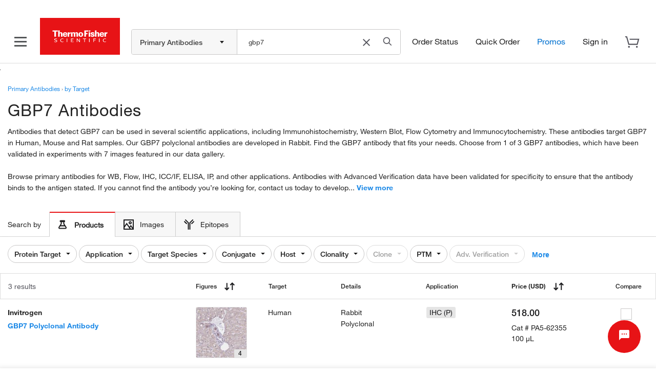

--- FILE ---
content_type: text/javascript;charset=ISO-8859-1
request_url: https://www.thermofisher.com/order/genome-database/assets/js/shared-module/dist/combined-vendor-v2.min.js?version=Local&time=20240917&build-time=2026-01-12T07:41:37+0000
body_size: 63987
content:
(yt=>{var l={objectMaxDepth:5,urlErrorParamsEnabled:!0};function e(t){if(!St(t))return l;T(t.objectMaxDepth)&&(l.objectMaxDepth=f(t.objectMaxDepth)?t.objectMaxDepth:NaN),T(t.urlErrorParamsEnabled)&&Dt(t.urlErrorParamsEnabled)&&(l.urlErrorParamsEnabled=t.urlErrorParamsEnabled)}function f(t){return b(t)&&0<t}function E(a,s){s=s||Error;var u="https://errors.angularjs.org/1.8.2/",t=u.replace(".","\\.")+"[\\s\\S]*",c=new RegExp(t,"g");return function(){var t,e,n=arguments[0],r=arguments[1],i="["+(a?a+":":"")+n+"] ",o=Ft(arguments,2).map(function(t){return re(t,l.objectMaxDepth)}),i=(i+=r.replace(/\{\d+\}/g,function(t){var e=+t.slice(1,-1);return e<o.length?o[e].replace(c,""):t}))+("\n"+u+(a?a+"/":"")+n);if(l.urlErrorParamsEnabled)for(e=0,t="?";e<o.length;e++,t="&")i+=t+"p"+e+"="+encodeURIComponent(o[e]);return new s(i)}}var bt,m,p=/^\/(.+)\/([a-z]*)$/,$="validity",wt=Object.prototype.hasOwnProperty,A=function(t){return kt(t)?t.toLowerCase():t},S=function(t){return kt(t)?t.toUpperCase():t},a=[].slice,r=[].splice,i=[].push,g=Object.prototype.toString,w=Object.getPrototypeOf,N=E("ng"),y=yt.angular||(yt.angular={}),j=0;function R(t){var e;return null!=t&&!B(t)&&(At(t)||kt(t)||bt&&t instanceof bt||b(e="length"in Object(t)&&t.length)&&(0<=e&&e-1 in t||"function"==typeof t.item))}function xt(t,e,n){if(t)if(Ot(t))for(i in t)"prototype"!==i&&"length"!==i&&"name"!==i&&t.hasOwnProperty(i)&&e.call(n,t[i],i,t);else if(At(t)||R(t))for(var r="object"!=typeof t,i=0,o=t.length;i<o;i++)(r||i in t)&&e.call(n,t[i],i,t);else if(t.forEach&&t.forEach!==xt)t.forEach(e,n,t);else if(F(t))for(i in t)e.call(n,t[i],i,t);else if("function"==typeof t.hasOwnProperty)for(i in t)t.hasOwnProperty(i)&&e.call(n,t[i],i,t);else for(i in t)wt.call(t,i)&&e.call(n,t[i],i,t);return t}function I(t,e,n){for(var r=Object.keys(t).sort(),i=0;i<r.length;i++)e.call(n,t[r[i]],r[i])}function P(n){return function(t,e){n(e,t)}}function L(){return++j}function U(t,e){e?t.$$hashKey=e:delete t.$$hashKey}function D(t,e,n){for(var r=t.$$hashKey,i=0,o=e.length;i<o;++i){var a=e[i];if(St(a)||Ot(a))for(var s=Object.keys(a),u=0,c=s.length;u<c;u++){var l=s[u],f=a[l];n&&St(f)?x(f)?t[l]=new Date(f.valueOf()):H(f)?t[l]=new RegExp(f):f.nodeName?t[l]=f.cloneNode(!0):K(f)?t[l]=f.clone():"__proto__"!==l&&(St(t[l])||(t[l]=At(f)?[]:{}),D(t[l],[f],!0)):t[l]=f}}return U(t,r),t}function Et(t){return D(t,a.call(arguments,1),!1)}function _(t){return D(t,a.call(arguments,1),!0)}function v(t){return parseInt(t,10)}var It=yt.document.documentMode,O=Number.isNaN||function(t){return t!=t};function Rt(t,e){return Et(Object.create(t),e)}function M(){}function Pt(t){return t}function k(t){return function(){return t}}function q(t){return Ot(t.toString)&&t.toString!==g}function Ct(t){return void 0===t}function T(t){return void 0!==t}function St(t){return null!==t&&"object"==typeof t}function F(t){return null!==t&&"object"==typeof t&&!w(t)}function kt(t){return"string"==typeof t}function b(t){return"number"==typeof t}function x(t){return"[object Date]"===g.call(t)}function At(t){return Array.isArray(t)||t instanceof Array}function Lt(t){switch(g.call(t)){case"[object Error]":case"[object Exception]":case"[object DOMException]":return 1;default:return t instanceof Error}}function Ot(t){return"function"==typeof t}function H(t){return"[object RegExp]"===g.call(t)}function B(t){return t&&t.window===t}function Ut(t){return t&&t.$evalAsync&&t.$watch}function Dt(t){return"boolean"==typeof t}function z(t){return t&&Ot(t.then)}M.$inject=[],Pt.$inject=[];var W=/^\[object (?:Uint8|Uint8Clamped|Uint16|Uint32|Int8|Int16|Int32|Float32|Float64)Array]$/,Mt=function(t){return kt(t)?t.trim():t},G=function(t){return t.replace(/([-()[\]{}+?*.$^|,:#<!\\])/g,"\\$1").replace(/\x08/g,"\\x08")};function K(t){return!(!t||!(t.nodeName||t.prop&&t.attr&&t.find))}function Tt(t){return A(t.nodeName||t[0]&&t[0].nodeName)}function J(t,e){return-1!==Array.prototype.indexOf.call(t,e)}function _t(t,e){e=t.indexOf(e);return 0<=e&&t.splice(e,1),e}function Z(t,n,e){var r,i=[],o=[];if(e=f(e)?e:NaN,n){if((r=n)&&b(r.length)&&W.test(g.call(r))||"[object ArrayBuffer]"===g.call(n))throw N("cpta","Can't copy! TypedArray destination cannot be mutated.");if(t===n)throw N("cpi","Can't copy! Source and destination are identical.");return At(n)?n.length=0:xt(n,function(t,e){"$$hashKey"!==e&&delete n[e]}),i.push(t),o.push(n),a(t,n,e)}return s(t,e);function a(t,e,n){if(--n<0)return"...";var r,i=e.$$hashKey;if(At(t))for(var o=0,a=t.length;o<a;o++)e.push(s(t[o],n));else if(F(t))for(r in t)e[r]=s(t[r],n);else if(t&&"function"==typeof t.hasOwnProperty)for(r in t)t.hasOwnProperty(r)&&(e[r]=s(t[r],n));else for(r in t)wt.call(t,r)&&(e[r]=s(t[r],n));return U(e,i),e}function s(t,e){if(!St(t))return t;var n=i.indexOf(t);if(-1!==n)return o[n];if(B(t)||Ut(t))throw N("cpws","Can't copy! Making copies of Window or Scope instances is not supported.");var n=!1,r=(t=>{switch(g.call(t)){case"[object Int8Array]":case"[object Int16Array]":case"[object Int32Array]":case"[object Float32Array]":case"[object Float64Array]":case"[object Uint8Array]":case"[object Uint8ClampedArray]":case"[object Uint16Array]":case"[object Uint32Array]":return new t.constructor(s(t.buffer),t.byteOffset,t.length);case"[object ArrayBuffer]":return t.slice?t.slice(0):(e=new ArrayBuffer(t.byteLength),new Uint8Array(e).set(new Uint8Array(t)),e);case"[object Boolean]":case"[object Number]":case"[object String]":case"[object Date]":return new t.constructor(t.valueOf());case"[object RegExp]":var e=new RegExp(t.source,t.toString().match(/[^/]*$/)[0]);return e.lastIndex=t.lastIndex,e;case"[object Blob]":return new t.constructor([t],{type:t.type})}if(Ot(t.cloneNode))return t.cloneNode(!0)})(t);return void 0===r&&(r=At(t)?[]:Object.create(w(t)),n=!0),i.push(t),o.push(r),n?a(t,r,e):r}}function qt(t,e){return t===e||t!=t&&e!=e}function Vt(t,e){if(t===e)return!0;if(null!==t&&null!==e){if(t!=t&&e!=e)return!0;var n,r,i,o=typeof t;if(o==typeof e&&"object"==o){if(!At(t)){if(x(t))return!!x(e)&&qt(t.getTime(),e.getTime());if(H(t))return!!H(e)&&t.toString()===e.toString();if(Ut(t)||Ut(e)||B(t)||B(e)||At(e)||x(e)||H(e))return!1;for(r in i=Nt(),t)if("$"!==r.charAt(0)&&!Ot(t[r])){if(!Vt(t[r],e[r]))return!1;i[r]=!0}for(r in e)if(!(r in i)&&"$"!==r.charAt(0)&&T(e[r])&&!Ot(e[r]))return!1;return!0}if(!At(e))return!1;if((n=t.length)===e.length){for(r=0;r<n;r++)if(!Vt(t[r],e[r]))return!1;return!0}}}return!1}var Y=function(){var t;return T(Y.rules)||((t=yt.document.querySelector("[ng-csp]")||yt.document.querySelector("[data-ng-csp]"))?(t=t.getAttribute("ng-csp")||t.getAttribute("data-ng-csp"),Y.rules={noUnsafeEval:!t||-1!==t.indexOf("no-unsafe-eval"),noInlineStyle:!t||-1!==t.indexOf("no-inline-style")}):Y.rules={noUnsafeEval:(()=>{try{return new Function(""),!1}catch(t){return!0}})(),noInlineStyle:!1}),Y.rules},Q=function(){if(T(Q.name_))return Q.name_;for(var t,e,n,r=ft.length,i=0;i<r;++i)if(e=ft[i],t=yt.document.querySelector("["+e.replace(":","\\:")+"jq]")){n=t.getAttribute(e+"jq");break}return Q.name_=n};function X(t,e,n){return t.concat(a.call(e,n))}function Ft(t,e){return a.call(t,e||0)}function Ht(t,e){var n=2<arguments.length?Ft(arguments,2):[];return!Ot(e)||e instanceof RegExp?e:n.length?function(){return arguments.length?e.apply(t,X(n,arguments,0)):e.apply(t,n)}:function(){return arguments.length?e.apply(t,arguments):e.call(t)}}function tt(t,e){var n=e;return"string"==typeof t&&"$"===t.charAt(0)&&"$"===t.charAt(1)?n=void 0:B(e)?n="$WINDOW":e&&yt.document===e?n="$DOCUMENT":Ut(e)&&(n="$SCOPE"),n}function et(t,e){if(!Ct(t))return b(e)||(e=e?2:null),JSON.stringify(t,tt,e)}function nt(t){return kt(t)?JSON.parse(t):t}var rt=/:/g;function it(t,e){t=t.replace(rt,"");t=Date.parse("Jan 01, 1970 00:00:00 "+t)/6e4;return O(t)?e:t}function ot(t,e){return(t=new Date(t.getTime())).setMinutes(t.getMinutes()+e),t}function at(t,e,n){n=n?-1:1;var r=t.getTimezoneOffset();return ot(t,n*(it(e,r)-r))}function Bt(t){t=bt(t).clone().empty();var e=bt("<div></div>").append(t).html();try{return t[0].nodeType===Xt?A(e):e.match(/^(<[^>]+>)/)[1].replace(/^<([\w-]+)/,function(t,e){return"<"+A(e)})}catch(t){return A(e)}}function st(t){try{return decodeURIComponent(t)}catch(t){}}function ut(t){var i={};return xt((t||"").split("&"),function(t){var e,n,r;t&&(n=t=t.replace(/\+/g,"%20"),-1!==(e=t.indexOf("="))&&(n=t.substring(0,e),r=t.substring(e+1)),T(n=st(n)))&&(r=!T(r)||st(r),wt.call(i,n)?At(i[n])?i[n].push(r):i[n]=[i[n],r]:i[n]=r)}),i}function ct(t){return o(t,!0).replace(/%26/gi,"&").replace(/%3D/gi,"=").replace(/%2B/gi,"+")}function o(t,e){return encodeURIComponent(t).replace(/%40/gi,"@").replace(/%3A/gi,":").replace(/%24/g,"$").replace(/%2C/gi,",").replace(/%3B/gi,";").replace(/%20/g,e?"%20":"+")}var lt,ft=["ng-","data-ng-","ng:","x-ng-"],ht=!(vt=(lt=yt.document).currentScript)||(vt instanceof yt.HTMLScriptElement||vt instanceof yt.SVGScriptElement)&&[(vt=vt.attributes).getNamedItem("src"),vt.getNamedItem("href"),vt.getNamedItem("xlink:href")].every(function(t){if(!t)return!0;if(!t.value)return!1;var e=lt.createElement("a");if(e.href=t.value,lt.location.origin===e.origin)return!0;switch(e.protocol){case"http:":case"https:":case"ftp:":case"blob:":case"file:":case"data:":return!0;default:return!1}});function pt(n,t){var r,i,e={};xt(ft,function(t){t+="app";!r&&n.hasAttribute&&n.hasAttribute(t)&&(i=(r=n).getAttribute(t))}),xt(ft,function(t){var e,t=t+"app";!r&&(e=n.querySelector("["+t.replace(":","\\:")+"]"))&&(i=(r=e).getAttribute(t))}),r&&(ht?(e.strictDi=null!==((t,e)=>{for(var n,r=ft.length,i=0;i<r;++i)if(n=ft[i]+e,kt(n=t.getAttribute(n)))return n;return null})(r,"strict-di"),t(r,i?[i]:[],e)):yt.console.error("AngularJS: disabling automatic bootstrap. <script> protocol indicates an extension, document.location.href does not match."))}function dt(e,n,r){function i(){if((e=bt(e)).injector())throw t=e[0]===yt.document?"document":Bt(e),N("btstrpd","App already bootstrapped with this element '{0}'",t.replace(/</,"&lt;").replace(/>/,"&gt;"));(n=n||[]).unshift(["$provide",function(t){t.value("$rootElement",e)}]),r.debugInfoEnabled&&n.push(["$compileProvider",function(t){t.debugInfoEnabled(!0)}]),n.unshift("ng");var t=pn(n,r.strictDi);return t.invoke(["$rootScope","$rootElement","$compile","$injector",function(t,e,n,r){t.$apply(function(){e.data("$injector",r),n(e)(t)})}]),t}r=Et({strictDi:!1},r=St(r)?r:{});var t=/^NG_ENABLE_DEBUG_INFO!/,o=/^NG_DEFER_BOOTSTRAP!/;if(yt&&t.test(yt.name)&&(r.debugInfoEnabled=!0,yt.name=yt.name.replace(t,"")),yt&&!o.test(yt.name))return i();yt.name=yt.name.replace(o,""),y.resumeBootstrap=function(t){return xt(t,function(t){n.push(t)}),i()},Ot(y.resumeDeferredBootstrap)&&y.resumeDeferredBootstrap()}function $t(){yt.name="NG_ENABLE_DEBUG_INFO!"+yt.name,yt.location.reload()}function mt(t){t=y.element(t).injector();if(t)return t.get("$$testability");throw N("test","no injector found for element argument to getTestability")}var gt=/[A-Z]/g;function zt(t,n){return n=n||"_",t.replace(gt,function(t,e){return(e?n:"")+t.toLowerCase()})}var vt=!1;function Wt(){s.legacyXHTMLReplacement=!0}function Gt(t,e,n){if(!t)throw N("areq","Argument '{0}' is {1}",e||"?",n||"required")}function Kt(t,e,n){Gt(Ot(t=n&&At(t)?t[t.length-1]:t),e,"not a function, got "+(t&&"object"==typeof t?t.constructor.name||"Object":typeof t))}function Jt(t,e){if("hasOwnProperty"===t)throw N("badname","hasOwnProperty is not a valid {0} name",e)}function Zt(t){for(var e,n=t[0],r=t[t.length-1],i=1;n!==r&&(n=n.nextSibling);i++)!e&&t[i]===n||(e=e||bt(a.call(t,0,i))).push(n);return e||t}function Nt(){return Object.create(null)}function Yt(t){if(null==t)return"";switch(typeof t){case"string":break;case"number":t=""+t;break;default:t=!q(t)||At(t)||x(t)?et(t):t.toString()}return t}var Qt=1,Xt=3,te=8,ee=9;function ne(t){var f=E("$injector"),h=E("ng");function n(t,e,n){return t[e]||(t[e]=n())}t=n(t,"angular",Object);return t.$$minErr=t.$$minErr||E,n(t,"module",function(){var e={};return function(s,u,c){var l={},t="module";if("hasOwnProperty"===s)throw h("badname","hasOwnProperty is not a valid {0} name",t);return u&&e.hasOwnProperty(s)&&(e[s]=null),n(e,s,function(){var o,t,e,n,a;if(u)return o=[],n=r("$injector","invoke","push",t=[]),a={_invokeQueue:o,_configBlocks:t,_runBlocks:e=[],info:function(t){if(T(t)){if(St(t))return l=t,this;throw h("aobj","Argument '{0}' must be an object","value")}return l},requires:u,name:s,provider:i("$provide","provider"),factory:i("$provide","factory"),service:i("$provide","service"),value:r("$provide","value"),constant:r("$provide","constant","unshift"),decorator:i("$provide","decorator",t),animation:i("$animateProvider","register"),filter:i("$filterProvider","register"),controller:i("$controllerProvider","register"),directive:i("$compileProvider","directive"),component:i("$compileProvider","component"),config:n,run:function(t){return e.push(t),this}},c&&n(c),a;throw f("nomod","Module '{0}' is not available! You either misspelled the module name or forgot to load it. If registering a module ensure that you specify the dependencies as the second argument.",s);function r(t,e,n,r){return r=r||o,function(){return r[n||"push"]([t,e,arguments]),a}}function i(n,r,i){return i=i||o,function(t,e){return e&&Ot(e)&&(e.$$moduleName=s),i.push([n,r,arguments]),a}}})}})}function C(t,e){if(At(t)){e=e||[];for(var n=0,r=t.length;n<r;n++)e[n]=t[n]}else if(St(t))for(var i in e=e||{},t)"$"===i.charAt(0)&&"$"===i.charAt(1)||(e[i]=t[i]);return e||t}function re(t,e){var n,r;return"function"==typeof t?t.toString().replace(/ \{[\s\S]*$/,""):Ct(t)?"undefined":"string"!=typeof t?(n=t,r=[],f(e=e)&&(n=y.copy(n,null,e)),JSON.stringify(n,function(t,e){if(St(e=tt(t,e))){if(0<=r.indexOf(e))return"...";r.push(e)}return e})):t}var ie={full:"1.8.2",major:1,minor:8,dot:2,codeName:"meteoric-mining"},oe=(s.expando="ng339",s.cache={}),ae=1,se=(s._data=function(t){return this.cache[t[this.expando]]||{}},/-([a-z])/g),ue=/^-ms-/,ce={mouseleave:"mouseout",mouseenter:"mouseover"},le=E("jqLite");function fe(t,e){return e.toUpperCase()}function he(t){return t.replace(se,fe)}var pe,de=/^<([\w-]+)\s*\/?>(?:<\/\1>|)$/,$e=/<|&#?\w+;/,me=/<([\w:-]+)/,ge=/<(?!area|br|col|embed|hr|img|input|link|meta|param)(([\w:-]+)[^>]*)\/>/gi,ve={thead:["table"],col:["colgroup","table"],tr:["tbody","table"],td:["tr","tbody","table"]},ye=(ve.tbody=ve.tfoot=ve.colgroup=ve.caption=ve.thead,ve.th=ve.td,{option:[1,'<select multiple="multiple">',"</select>"],_default:[0,"",""]});for(pe in ve){var be=ve[pe],we=be.slice().reverse();ye[pe]=[we.length,"<"+we.join("><")+">","</"+be.join("></")+">"]}function xe(t){return!$e.test(t)}function Ee(t){t=t.nodeType;return t===Qt||!t||t===ee}function Ce(t,e){var n,r,i,o=e.createDocumentFragment(),a=[];if(xe(t))a.push(e.createTextNode(t));else{if(n=o.appendChild(e.createElement("div")),e=(me.exec(t)||["",""])[1].toLowerCase(),t=s.legacyXHTMLReplacement?t.replace(ge,"<$1></$2>"):t,It<10)for(r=ye[e]||ye._default,n.innerHTML=r[1]+t+r[2],i=r[0];i--;)n=n.firstChild;else{for(i=(r=ve[e]||[]).length;-1<--i;)n.appendChild(yt.document.createElement(r[i])),n=n.firstChild;n.innerHTML=t}a=X(a,n.childNodes),(n=o.firstChild).textContent=""}return o.textContent="",o.innerHTML="",xt(a,function(t){o.appendChild(t)}),o}ye.optgroup=ye.option;var Se=yt.Node.prototype.contains||function(t){return!!(16&this.compareDocumentPosition(t))};function s(t){if(t instanceof s)return t;var e,n,r;if(kt(t)&&(t=Mt(t),e=!0),!(this instanceof s)){if(e&&"<"!==t.charAt(0))throw le("nosel","Looking up elements via selectors is not supported by jqLite! See: http://docs.angularjs.org/api/angular.element");return new s(t)}e?Le(this,(e=t,n=n||yt.document,(r=de.exec(e))?[n.createElement(r[1])]:(r=Ce(e,n))?r.childNodes:[])):Ot(t)?Fe(t):Le(this,t)}function ke(t){return t.cloneNode(!0)}function Ae(t,e){!e&&Ee(t)&&bt.cleanData([t]),t.querySelectorAll&&bt.cleanData(t.querySelectorAll("*"))}function Oe(t){for(var e in t)return;return 1}function Me(t){var e=t.ng339,n=e&&oe[e],r=n&&n.events,n=n&&n.data;n&&!Oe(n)||r&&!Oe(r)||(delete oe[e],t.ng339=void 0)}function Te(n,t,r,e){if(T(e))throw le("offargs","jqLite#off() does not support the `selector` argument");var e=Ne(n),i=e&&e.events,o=e&&e.handle;if(o){if(t){var a=function(t){var e=i[t];T(r)&&_t(e||[],r),T(r)&&e&&0<e.length||(n.removeEventListener(t,o),delete i[t])};xt(t.split(" "),function(t){a(t),ce[t]&&a(ce[t])})}else for(t in i)"$destroy"!==t&&n.removeEventListener(t,o),delete i[t];Me(n)}}function Ve(t,e){var n=t.ng339,n=n&&oe[n];n&&(e?delete n.data[e]:n.data={},Me(t))}function Ne(t,e){var n=t.ng339,r=n&&oe[n];return e&&!r&&(t.ng339=n=++ae,r=oe[n]={events:{},data:{},handle:void 0}),r}function je(t,e,n){if(Ee(t)){var r,i=T(n),o=!i&&e&&!St(e),a=!e,t=Ne(t,!o),s=t&&t.data;if(i)s[he(e)]=n;else{if(a)return s;if(o)return s&&s[he(e)];for(r in e)s[he(r)]=e[r]}}}function Ie(t,e){return!!t.getAttribute&&-1<(" "+(t.getAttribute("class")||"")+" ").replace(/[\n\t]/g," ").indexOf(" "+e+" ")}function Re(t,e){var n,r;e&&t.setAttribute&&(n=(" "+(t.getAttribute("class")||"")+" ").replace(/[\n\t]/g," "),r=n,xt(e.split(" "),function(t){t=Mt(t),r=r.replace(" "+t+" "," ")}),r!==n)&&t.setAttribute("class",Mt(r))}function Pe(t,e){var n,r;e&&t.setAttribute&&(n=(" "+(t.getAttribute("class")||"")+" ").replace(/[\n\t]/g," "),r=n,xt(e.split(" "),function(t){t=Mt(t),-1===r.indexOf(" "+t+" ")&&(r+=t+" ")}),r!==n)&&t.setAttribute("class",Mt(r))}function Le(t,e){if(e)if(e.nodeType)t[t.length++]=e;else{var n=e.length;if("number"==typeof n&&e.window!==e){if(n)for(var r=0;r<n;r++)t[t.length++]=e[r]}else t[t.length++]=e}}function Ue(t,e){return De(t,"$"+(e||"ngController")+"Controller")}function De(t,e,n){t.nodeType===ee&&(t=t.documentElement);for(var r=At(e)?e:[e];t;){for(var i=0,o=r.length;i<o;i++)if(T(n=bt.data(t,r[i])))return n;t=t.parentNode||11===t.nodeType&&t.host}}function _e(t){for(Ae(t,!0);t.firstChild;)t.removeChild(t.firstChild)}function qe(t,e){e||Ae(t);e=t.parentNode;e&&e.removeChild(t)}function Fe(t){function e(){yt.document.removeEventListener("DOMContentLoaded",e),yt.removeEventListener("load",e),t()}"complete"===yt.document.readyState?yt.setTimeout(t):(yt.document.addEventListener("DOMContentLoaded",e),yt.addEventListener("load",e))}var He=s.prototype={ready:Fe,toString:function(){var e=[];return xt(this,function(t){e.push(""+t)}),"["+e.join(", ")+"]"},eq:function(t){return bt(0<=t?this[t]:this[this.length+t])},length:0,push:i,sort:[].sort,splice:[].splice},Be={},ze=(xt("multiple,selected,checked,disabled,readOnly,required,open".split(","),function(t){Be[A(t)]=t}),{}),We=(xt("input,select,option,textarea,button,form,details".split(","),function(t){ze[t]=!0}),{ngMinlength:"minlength",ngMaxlength:"maxlength",ngMin:"min",ngMax:"max",ngPattern:"pattern",ngStep:"step"});function Ge(t,e){e=Be[e.toLowerCase()];return e&&ze[Tt(t)]&&e}function Ke(t,e){var n;if(Ct(e))return(n=t.nodeType)===Qt||n===Xt?t.textContent:"";t.textContent=e}function Je(s,u){function t(t,e){t.isDefaultPrevented=function(){return t.defaultPrevented};var n=u[e||t.type],r=n?n.length:0;if(r){Ct(t.immediatePropagationStopped)&&(i=t.stopImmediatePropagation,t.stopImmediatePropagation=function(){t.immediatePropagationStopped=!0,t.stopPropagation&&t.stopPropagation(),i&&i.call(t)}),t.isImmediatePropagationStopped=function(){return!0===t.immediatePropagationStopped};var i,o=n.specialHandlerWrapper||Ze;1<r&&(n=C(n));for(var a=0;a<r;a++)t.isImmediatePropagationStopped()||o(s,t,n[a])}}return t.elem=s,t}function Ze(t,e,n){n.call(t,e)}function Ye(t,e,n){var r=e.relatedTarget;r&&(r===t||Se.call(t,r))||n.call(t,e)}function Qe(){this.$get=function(){return Et(s,{hasClass:function(t,e){return Ie(t=t.attr?t[0]:t,e)},addClass:function(t,e){return Pe(t=t.attr?t[0]:t,e)},removeClass:function(t,e){return Re(t=t.attr?t[0]:t,e)}})}}function Xe(t,e){var n=t&&t.$$hashKey;return n?"function"==typeof n?t.$$hashKey():n:"function"==(n=typeof t)||"object"==n&&null!==t?t.$$hashKey=n+":"+(e||L)():n+":"+t}xt({data:je,removeData:Ve,hasData:function(t){for(var e in oe[t.ng339])return!0;return!1},cleanData:function(t){for(var e=0,n=t.length;e<n;e++)Ve(t[e]),Te(t[e])}},function(t,e){s[e]=t}),xt({data:je,inheritedData:De,scope:function(t){return bt.data(t,"$scope")||De(t.parentNode||t,["$isolateScope","$scope"])},isolateScope:function(t){return bt.data(t,"$isolateScope")||bt.data(t,"$isolateScopeNoTemplate")},controller:Ue,injector:function(t){return De(t,"$injector")},removeAttr:function(t,e){t.removeAttribute(e)},hasClass:Ie,css:function(t,e,n){if(e=he(e.replace(ue,"ms-")),!T(n))return t.style[e];t.style[e]=n},attr:function(t,e,n){var r,i=t.nodeType;if(i!==Xt&&2!==i&&i!==te&&t.getAttribute)return i=A(e),r=Be[i],T(n)?void(null===n||!1===n&&r?t.removeAttribute(e):t.setAttribute(e,r?i:n)):(n=t.getAttribute(e),null===(n=r&&null!==n?i:n)?void 0:n)},prop:function(t,e,n){if(!T(n))return t[e];t[e]=n},text:(Ke.$dv="",Ke),val:function(t,e){var n;if(Ct(e))return t.multiple&&"select"===Tt(t)?(n=[],xt(t.options,function(t){t.selected&&n.push(t.value||t.text)}),n):t.value;t.value=e},html:function(t,e){if(Ct(e))return t.innerHTML;Ae(t,!0),t.innerHTML=e},empty:_e},function(c,t){s.prototype[t]=function(t,e){var n,r,i=this.length;if(c!==_e&&Ct(2===c.length&&c!==Ie&&c!==Ue?t:e)){if(St(t)){for(n=0;n<i;n++)if(c===je)c(this[n],t);else for(r in t)c(this[n],r,t[r]);return this}for(var o=Ct(u=c.$dv)?Math.min(i,1):i,a=0;a<o;a++)var s=c(this[a],t,e),u=u?u+s:s;return u}for(n=0;n<i;n++)c(this[n],t,e);return this}}),xt({removeData:Ve,on:function(i,t,o,e){if(T(e))throw le("onargs","jqLite#on() does not support the `selector` or `eventData` parameters");if(Ee(i))for(var e=Ne(i,!0),a=e.events,s=(s=e.handle)||(e.handle=Je(i,a)),n=0<=t.indexOf(" ")?t.split(" "):[t],r=n.length,u=function(t,e,n){var r=a[t];r||((r=a[t]=[]).specialHandlerWrapper=e,"$destroy"===t)||n||i.addEventListener(t,s),r.push(o)};r--;)t=n[r],ce[t]?(u(ce[t],Ye),u(t,void 0,!0)):u(t)},off:Te,one:function(e,n,r){(e=bt(e)).on(n,function t(){e.off(n,r),e.off(n,t)}),e.on(n,r)},replaceWith:function(e,t){var n,r=e.parentNode;Ae(e),xt(new s(t),function(t){n?r.insertBefore(t,n.nextSibling):r.replaceChild(t,e),n=t})},children:function(t){var e=[];return xt(t.childNodes,function(t){t.nodeType===Qt&&e.push(t)}),e},contents:function(t){return t.contentDocument||t.childNodes||[]},append:function(t,e){var n=t.nodeType;if(n===Qt||11===n)for(var r=0,i=(e=new s(e)).length;r<i;r++){var o=e[r];t.appendChild(o)}},prepend:function(e,t){var n;e.nodeType===Qt&&(n=e.firstChild,xt(new s(t),function(t){e.insertBefore(t,n)}))},wrap:function(t,e){var n;t=t,e=bt(e).eq(0).clone()[0],(n=t.parentNode)&&n.replaceChild(e,t),e.appendChild(t)},remove:qe,detach:function(t){qe(t,!0)},after:function(t,e){var n=t,r=t.parentNode;if(r)for(var i=0,o=(e=new s(e)).length;i<o;i++){var a=e[i];r.insertBefore(a,n.nextSibling),n=a}},addClass:Pe,removeClass:Re,toggleClass:function(n,t,r){t&&xt(t.split(" "),function(t){var e=r;((e=Ct(r)?!Ie(n,t):e)?Pe:Re)(n,t)})},parent:function(t){t=t.parentNode;return t&&11!==t.nodeType?t:null},next:function(t){return t.nextElementSibling},find:function(t,e){return t.getElementsByTagName?t.getElementsByTagName(e):[]},clone:ke,triggerHandler:function(e,t,n){var r,i,o=t.type||t,a=Ne(e),a=a&&a.events,a=a&&a[o];a&&(r={preventDefault:function(){this.defaultPrevented=!0},isDefaultPrevented:function(){return!0===this.defaultPrevented},stopImmediatePropagation:function(){this.immediatePropagationStopped=!0},isImmediatePropagationStopped:function(){return!0===this.immediatePropagationStopped},stopPropagation:M,type:o,target:e},t.type&&(r=Et(r,t)),o=C(a),i=n?[r].concat(n):[r],xt(o,function(t){r.isImmediatePropagationStopped()||t.apply(e,i)}))}},function(a,t){s.prototype[t]=function(t,e,n){for(var r,i=0,o=this.length;i<o;i++)Ct(r)?T(r=a(this[i],t,e,n))&&(r=bt(r)):Le(r,a(this[i],t,e,n));return T(r)?r:this}}),s.prototype.bind=s.prototype.on,s.prototype.unbind=s.prototype.off;var tn=Object.create(null);function en(){this._keys=[],this._values=[],this._lastKey=NaN,this._lastIndex=-1}en.prototype={_idx:function(t){return t!==this._lastKey&&(this._lastKey=t,this._lastIndex=this._keys.indexOf(t)),this._lastIndex},_transformKey:function(t){return O(t)?tn:t},get:function(t){t=this._transformKey(t);t=this._idx(t);if(-1!==t)return this._values[t]},has:function(t){return t=this._transformKey(t),-1!==this._idx(t)},set:function(t,e){t=this._transformKey(t);var n=this._idx(t);-1===n&&(n=this._lastIndex=this._keys.length),this._keys[n]=t,this._values[n]=e},delete:function(t){t=this._transformKey(t);t=this._idx(t);return-1!==t&&(this._keys.splice(t,1),this._values.splice(t,1),this._lastKey=NaN,this._lastIndex=-1,!0)}};var nn=en,rn=[function(){this.$get=[function(){return nn}]}],on=/^([^(]+?)=>/,an=/^[^(]*\(\s*([^)]*)\)/m,sn=/,/,un=/^\s*(_?)(\S+?)\1\s*$/,cn=/((\/\/.*$)|(\/\*[\s\S]*?\*\/))/gm,ln=E("$injector");function fn(t){return Function.prototype.toString.call(t)}function hn(t){t=fn(t).replace(cn,"");return t.match(on)||t.match(an)}function pn(t,c){c=!0===c;var o={},a="Provider",s=[],i=new nn,l={$provide:{provider:r(h),factory:r(p),service:r(function(t,e){return p(t,["$injector",function(t){return t.instantiate(e)}])}),value:r(function(t,e){return p(t,k(e),!1)}),constant:r(function(t,e){Jt(t,"constant"),l[t]=e,n[t]=e}),decorator:function(t,e){var n=u.get(t+a),r=n.$get;n.$get=function(){var t=f.invoke(r,n);return f.invoke(e,null,{$delegate:t})}}}},u=l.$injector=$(l,function(t,e){throw y.isString(e)&&s.push(e),ln("unpr","Unknown provider: {0}",s.join(" <- "))}),n={},e=$(n,function(t,e){e=u.get(t+a,e);return f.invoke(e.$get,e,void 0,t)}),f=e,t=(l["$injector"+a]={$get:k(e)},f.modules=u.modules=Nt(),d(t));return(f=e.get("$injector")).strictDi=c,xt(t,function(t){t&&f.invoke(t)}),f.loadNewModules=function(t){xt(d(t),function(t){t&&f.invoke(t)})},f;function r(n){return function(t,e){if(!St(t))return n(t,e);xt(t,P(n))}}function h(t,e){if(Jt(t,"service"),(e=Ot(e)||At(e)?u.instantiate(e):e).$get)return l[t+a]=e;throw ln("pget","Provider '{0}' must define $get factory method.",t)}function p(t,e,n){return h(t,{$get:!1!==n?(r=t,i=e,function(){var t=f.invoke(i,this);if(Ct(t))throw ln("undef","Provider '{0}' must return a value from $get factory method.",r);return t}):e});var r,i}function d(t){Gt(Ct(t)||At(t),"modulesToLoad","not an array");var n,r=[];return xt(t,function(e){if(!i.get(e)){i.set(e,!0);try{kt(e)?(n=m(e),f.modules[e]=n,r=r.concat(d(n.requires)).concat(n._runBlocks),t(n._invokeQueue),t(n._configBlocks)):Ot(e)||At(e)?r.push(u.invoke(e)):Kt(e,"module")}catch(t){throw At(e)&&(e=e[e.length-1]),t.message&&t.stack&&-1===t.stack.indexOf(t.message)&&(t=t.message+"\n"+t.stack),ln("modulerr","Failed to instantiate module {0} due to:\n{1}",e,t.stack||t.message||t)}}function t(t){for(var e=0,n=t.length;e<n;e++){var r=t[e],i=u.get(r[0]);i[r[1]].apply(i,r[2])}}}),r}function $(n,r){function u(e,t){if(n.hasOwnProperty(e)){if(n[e]===o)throw ln("cdep","Circular dependency found: {0}",e+" <- "+s.join(" <- "));return n[e]}try{return s.unshift(e),n[e]=o,n[e]=r(e,t),n[e]}catch(t){throw n[e]===o&&delete n[e],t}finally{s.shift()}}function i(t,e,n){for(var r=[],i=pn.$$annotate(t,c,n),o=0,a=i.length;o<a;o++){var s=i[o];if("string"!=typeof s)throw ln("itkn","Incorrect injection token! Expected service name as string, got {0}",s);r.push(e&&e.hasOwnProperty(s)?e[s]:u(s,n))}return r}return{invoke:function(t,e,n,r){return"string"==typeof n&&(r=n,n=null),n=i(t,n,r),(t=>{var e;return!It&&"function"==typeof t&&(Dt(e=t.$$ngIsClass)?e:t.$$ngIsClass=/^class\b/.test(fn(t)))})(t=At(t)?t[t.length-1]:t)?(n.unshift(null),new(Function.prototype.bind.apply(t,n))):t.apply(e,n)},instantiate:function(t,e,n){var r=At(t)?t[t.length-1]:t;return(t=i(t,e,n)).unshift(null),new(Function.prototype.bind.apply(r,t))},get:u,annotate:pn.$$annotate,has:function(t){return l.hasOwnProperty(t+a)||n.hasOwnProperty(t)}}}}function dn(){var t=!0;this.disableAutoScrolling=function(){t=!1},this.$get=["$window","$location","$rootScope",function(r,i,o){var a=r.document;function s(t){var e,n;t?(t.scrollIntoView(),Ot(n=u.yOffset)?n=n():K(n)?(e=n[0],n="fixed"!==r.getComputedStyle(e).position?0:e.getBoundingClientRect().bottom):b(n)||(n=0),(e=n)&&(n=t.getBoundingClientRect().top,r.scrollBy(0,n-e))):r.scrollTo(0,0)}function u(t){var e,n;(t=kt(t)?t:b(t)?t.toString():i.hash())?(e=a.getElementById(t))?s(e):(e=a.getElementsByName(t),n=null,Array.prototype.some.call(e,function(t){if("a"===Tt(t))return n=t,!0}),n?s(n):"top"===t&&s(null)):s(null)}return t&&o.$watch(function(){return i.hash()},function(t,e){var n;t===e&&""===t||(e=function(){o.$evalAsync(u)},"complete"===(n=n||yt).document.readyState?n.setTimeout(e):bt(n).on("load",e))}),u}]}pn.$$annotate=function(t,e,n){var r;if("function"==typeof t){if(!(r=t.$inject)){if(r=[],t.length){if(e)throw kt(n)&&n||(n=t.name||((e=hn(e=t))?"function("+(e[1]||"").replace(/[\s\r\n]+/," ")+")":"fn")),ln("strictdi","{0} is not using explicit annotation and cannot be invoked in strict mode",n);xt(hn(t)[1].split(sn),function(t){t.replace(un,function(t,e,n){r.push(n)})})}t.$inject=r}}else At(t)?(e=t.length-1,Kt(t[e],"fn"),r=t.slice(0,e)):Kt(t,"fn",!0);return r};var $n=E("$animate"),mn=1,gn="ng-animate";function vn(t,e){return t||e?t?e?(t=At(t)?t.join(" "):t)+" "+(e=At(e)?e.join(" "):e):t:e:""}function yn(t){return St(t)?t:{}}function bn(){this.$get=M}function wn(){var c=new nn,l=[];this.$get=["$$AnimateRunner","$rootScope",function(o,a){return{enabled:M,on:M,off:M,pin:M,push:function(t,e,n,r){r&&r(),(n=n||{}).from&&t.css(n.from),n.to&&t.css(n.to),(n.addClass||n.removeClass)&&(r=t,t=n.addClass,n=n.removeClass,i=c.get(r)||{},t=s(i,t,!0),n=s(i,n,!1),t||n)&&(c.set(r,i),l.push(r),1===l.length)&&a.$$postDigest(u);var i,t=new o;return t.complete(),t}};function s(e,t,n){var r=!1;return t&&xt(t=kt(t)?t.split(" "):At(t)?t:[],function(t){t&&(r=!0,e[t]=n)}),r}function u(){xt(l,function(t){var n,r,i,e,o,a=c.get(t);a&&(kt(e=t.attr("class"))&&(e=e.split(" ")),o=Nt(),xt(e,function(t){t.length&&(o[t]=!0)}),n=o,i=r="",xt(a,function(t,e){t!==!!n[e]&&(t?r+=(r.length?" ":"")+e:i+=(i.length?" ":"")+e)}),xt(t,function(t){r&&Pe(t,r),i&&Re(t,i)}),c.delete(t))}),l.length=0}}]}function xn(){this.$get=["$$rAF",function(e){var n=[];function r(t){n.push(t),1<n.length||e(function(){for(var t=0;t<n.length;t++)n[t]();n=[]})}return function(){var e=!1;return r(function(){e=!0}),function(t){e?t():r(t)}}}]}function En(){this.$get=["$q","$sniffer","$$animateAsyncRun","$$isDocumentHidden","$timeout",function(e,t,n,r,i){function o(t){this.setHost(t);var e=n();this._doneCallbacks=[],this._tick=function(t){r()?i(t,0,!1):e(t)},this._state=0}return o.chain=function(t,n){var r=0;!function e(){if(r===t.length)return void n(!0);t[r](function(t){!1===t?n(!1):(r++,e())})}()},o.all=function(e,n){var r=0,i=!0;function o(t){i=i&&t,++r===e.length&&n(i)}xt(e,function(t){t.done(o)})},o.prototype={setHost:function(t){this.host=t||{}},done:function(t){2===this._state?t():this._doneCallbacks.push(t)},progress:M,getPromise:function(){var t;return this.promise||((t=this).promise=e(function(e,n){t.done(function(t){(!1===t?n:e)()})})),this.promise},then:function(t,e){return this.getPromise().then(t,e)},catch:function(t){return this.getPromise().catch(t)},finally:function(t){return this.getPromise().finally(t)},pause:function(){this.host.pause&&this.host.pause()},resume:function(){this.host.resume&&this.host.resume()},end:function(){this.host.end&&this.host.end(),this._resolve(!0)},cancel:function(){this.host.cancel&&this.host.cancel(),this._resolve(!1)},complete:function(t){var e=this;0===e._state&&(e._state=1,e._tick(function(){e._resolve(t)}))},_resolve:function(e){2!==this._state&&(xt(this._doneCallbacks,function(t){t(e)}),this._doneCallbacks.length=0,this._state=2)}},o}]}function Cn(){this.$get=["$$rAF","$q","$$AnimateRunner",function(a,t,s){return function(t,e){var n=e||{};(n=n.$$prepared?n:Z(n)).cleanupStyles&&(n.from=n.to=null),n.from&&(t.css(n.from),n.from=null);var r,i=new s;return{start:o,end:o};function o(){return a(function(){n.addClass&&(t.addClass(n.addClass),n.addClass=null),n.removeClass&&(t.removeClass(n.removeClass),n.removeClass=null),n.to&&(t.css(n.to),n.to=null),r||i.complete(),r=!0}),i}}}]}var Sn=["$provide",function(r){var i=this,e=null,n=null;this.$$registeredAnimations=Object.create(null),this.register=function(t,e){if(t&&"."!==t.charAt(0))throw $n("notcsel","Expecting class selector starting with '.' got '{0}'.",t);var n=t+"-animation";i.$$registeredAnimations[t.substr(1)]=n,r.factory(n,e)},this.customFilter=function(t){return n=1===arguments.length?Ot(t)?t:null:n},this.classNameFilter=function(t){if(1===arguments.length&&((e=t instanceof RegExp?t:null)&&new RegExp("[(\\s|\\/)]"+gn+"[(\\s|\\/)]").test(e.toString())))throw e=null,$n("nongcls",'$animateProvider.classNameFilter(regex) prohibits accepting a regex value which matches/contains the "{0}" CSS class.',gn);return e},this.$get=["$$animateQueue",function(o){function i(t,e,n){var r;(n=!n||!(r=(t=>{for(var e=0;e<t.length;e++){var n=t[e];if(n.nodeType===mn)return n}})(n))||r.parentNode||r.previousElementSibling?n:null)?n.after(t):e.prepend(t)}return{on:o.on,off:o.off,pin:o.pin,enabled:o.enabled,cancel:function(t){t.cancel&&t.cancel()},enter:function(t,e,n,r){return e=e&&bt(e),n=n&&bt(n),i(t,e=e||n.parent(),n),o.push(t,"enter",yn(r))},move:function(t,e,n,r){return e=e&&bt(e),n=n&&bt(n),i(t,e=e||n.parent(),n),o.push(t,"move",yn(r))},leave:function(t,e){return o.push(t,"leave",yn(e),function(){t.remove()})},addClass:function(t,e,n){return(n=yn(n)).addClass=vn(n.addclass,e),o.push(t,"addClass",n)},removeClass:function(t,e,n){return(n=yn(n)).removeClass=vn(n.removeClass,e),o.push(t,"removeClass",n)},setClass:function(t,e,n,r){return(r=yn(r)).addClass=vn(r.addClass,e),r.removeClass=vn(r.removeClass,n),o.push(t,"setClass",r)},animate:function(t,e,n,r,i){return(i=yn(i)).from=i.from?Et(i.from,e):e,i.to=i.to?Et(i.to,n):n,i.tempClasses=vn(i.tempClasses,r=r||"ng-inline-animate"),o.push(t,"animate",i)}}}]}];function kn(o,t,e,a,n){var s=this,u=o.location,c=o.history,i=o.setTimeout,r=o.clearTimeout,l={},f=n(e);s.isMock=!1,s.$$completeOutstandingRequest=f.completeTask,s.$$incOutstandingRequestCount=f.incTaskCount,s.notifyWhenNoOutstandingRequests=f.notifyWhenNoPendingTasks;var h,p,d=u.href,$=t.find("base"),m=null,g=a.history?function(){try{return c.state}catch(t){}}:M,v=(x(),s.url=function(t,e,n){var r,i;return Ct(n)&&(n=null),u!==o.location&&(u=o.location),c!==o.history&&(c=o.history),t?(r=p===n,t=V(t).href,(d!==t||a.history&&!r)&&(i=d&&Er(d)===Er(t),d=t,p=n,!a.history||i&&r?(i||(m=t),e?u.replace(t):i?u.hash=-1===(i=(r=t).indexOf("#"))?"":r.substr(i):u.href=t,u.href!==t&&(m=t)):(c[e?"replaceState":"pushState"](n,"",t),x()),m=m&&t),s):(m||u.href).replace(/#$/,"")},s.state=function(){return h},[]),y=!1;function b(){m=null,E()}var w=null;function x(){Vt(h=Ct(h=g())?null:h,w)&&(h=w),p=w=h}function E(){var t=p;x(),d===s.url()&&t===h||(d=s.url(),p=h,xt(v,function(t){t(s.url(),h)}))}s.onUrlChange=function(t){return y||(a.history&&bt(o).on("popstate",b),bt(o).on("hashchange",b),y=!0),v.push(t),t},s.$$applicationDestroyed=function(){bt(o).off("hashchange popstate",b)},s.$$checkUrlChange=E,s.baseHref=function(){var t=$.attr("href");return t?t.replace(/^(https?:)?\/\/[^/]*/,""):""},s.defer=function(t,e,n){var r;return e=e||0,n=n||f.DEFAULT_TASK_TYPE,f.incTaskCount(n),r=i(function(){delete l[r],f.completeTask(t,n)},e),l[r]=n,r},s.defer.cancel=function(t){var e;return!!l.hasOwnProperty(t)&&(e=l[t],delete l[t],r(t),f.completeTask(M,e),!0)}}function An(){this.$get=["$window","$log","$sniffer","$document","$$taskTrackerFactory",function(t,e,n,r,i){return new kn(t,r,e,n,i)}]}function On(){this.$get=function(){var f={};function t(t,e){if(t in f)throw E("$cacheFactory")("iid","CacheId '{0}' is already taken!",t);var n=0,r=Et({},e,{id:t}),i=Nt(),o=e&&e.capacity||Number.MAX_VALUE,a=Nt(),s=null,u=null;return f[t]={put:function(t,e){if(!Ct(e))return o<Number.MAX_VALUE&&c(a[t]||(a[t]={key:t})),t in i||n++,i[t]=e,o<n&&this.remove(u.key),e},get:function(t){if(o<Number.MAX_VALUE){var e=a[t];if(!e)return;c(e)}return i[t]},remove:function(t){if(o<Number.MAX_VALUE){var e=a[t];if(!e)return;e===s&&(s=e.p),e===u&&(u=e.n),l(e.n,e.p),delete a[t]}t in i&&(delete i[t],n--)},removeAll:function(){i=Nt(),n=0,a=Nt(),s=u=null},destroy:function(){a=r=i=null,delete f[t]},info:function(){return Et({},r,{size:n})}};function c(t){t!==s&&(u?u===t&&(u=t.n):u=t,l(t.n,t.p),l(t,s),(s=t).n=null)}function l(t,e){t!==e&&(t&&(t.p=e),e)&&(e.n=t)}}return t.info=function(){var n={};return xt(f,function(t,e){n[e]=t.info()}),n},t.get=function(t){return f[t]},t}}function Mn(){this.$get=["$cacheFactory",function(t){return t("templates")}]}var jt=E("$compile"),Tn=new function(){};function Vn(i,e){var H={},B="Directive",dt=/^\s*directive:\s*([\w-]+)\s+(.*)$/,$t=/(([\w-]+)(?::([^;]+))?;?)/,mt=(t=>{for(var e={},n=t.split(","),r=0;r<n.length;r++)e[n[r]]=!0;return e})("ngSrc,ngSrcset,src,srcset"),f=/^(?:(\^\^?)?(\?)?(\^\^?)?)?/,gt=/^(on[a-z]+|formaction)$/,s=Nt();function p(t,r,i){var o=/^([@&]|[=<](\*?))(\??)\s*([\w$]*)$/,a=Nt();return xt(t,function(t,e){if((t=t.trim())in s)a[e]=s[t];else{var n=t.match(o);if(!n)throw jt("iscp","Invalid {3} for directive '{0}'. Definition: {... {1}: '{2}' ...}",r,e,t,i?"controller bindings definition":"isolate scope definition");a[e]={mode:n[1][0],collection:"*"===n[2],optional:"?"===n[3],attrName:n[4]||e},n[4]&&(s[t]=a[e])}}),a}this.directive=function t(u,e){if(Gt(u,"name"),Jt(u,"directive"),kt(u)){var n=u,r=n.charAt(0);if(!r||r!==A(r))throw jt("baddir","Directive/Component name '{0}' is invalid. The first character must be a lowercase letter",n);if(n!==n.trim())throw jt("baddir","Directive/Component name '{0}' is invalid. The name should not contain leading or trailing whitespaces",n);Gt(e,"directiveFactory"),H.hasOwnProperty(u)||(H[u]=[],i.factory(u+B,["$injector","$exceptionHandler",function(o,a){var s=[];return xt(H[u],function(t,e){try{var n=o.invoke(t);Ot(n)?n={compile:k(n)}:!n.compile&&n.link&&(n.compile=k(n.link)),n.priority=n.priority||0,n.index=e,n.name=n.name||u,n.require=(!At(i=(r=n).require||r.controller&&r.name)&&St(i)&&xt(i,function(t,e){var n=t.match(f);t.substring(n[0].length)||(i[e]=n[0]+e)}),i),n.restrict=((t,e)=>{if(!t||kt(t)&&/[EACM]/.test(t))return t||"EA";throw jt("badrestrict","Restrict property '{0}' of directive '{1}' is invalid",t,e)})(n.restrict,u),n.$$moduleName=t.$$moduleName,s.push(n)}catch(t){a(t)}var r,i}),s}])),H[u].push(e)}else xt(u,P(t));return this},this.component=function t(e,i){var o;return kt(e)?(o=i.controller||function(){},xt(i,function(t,e){"$"===e.charAt(0)&&(n[e]=t,Ot(o))&&(o[e]=t)}),n.$inject=["$injector"],this.directive(e,n)):(xt(e,P(Ht(this,t))),this);function n(r){function t(n){return Ot(n)||At(n)?function(t,e){return r.invoke(n,this,{$element:t,$attrs:e})}:n}var e=i.template||i.templateUrl?i.template:"",n={controller:o,controllerAs:((t,e)=>{if(e&&kt(e))return e;if(kt(t)){e=Dn.exec(t);if(e)return e[3]}})(i.controller)||i.controllerAs||"$ctrl",template:t(e),templateUrl:t(i.templateUrl),transclude:i.transclude,scope:{},bindToController:i.bindings||{},restrict:"E",require:i.require};return xt(i,function(t,e){"$"===e.charAt(0)&&(n[e]=t)}),n}},this.aHrefSanitizationTrustedUrlList=function(t){return T(t)?(e.aHrefSanitizationTrustedUrlList(t),this):e.aHrefSanitizationTrustedUrlList()},Object.defineProperty(this,"aHrefSanitizationWhitelist",{get:function(){return this.aHrefSanitizationTrustedUrlList},set:function(t){this.aHrefSanitizationTrustedUrlList=t}}),this.imgSrcSanitizationTrustedUrlList=function(t){return T(t)?(e.imgSrcSanitizationTrustedUrlList(t),this):e.imgSrcSanitizationTrustedUrlList()},Object.defineProperty(this,"imgSrcSanitizationWhitelist",{get:function(){return this.imgSrcSanitizationTrustedUrlList},set:function(t){this.imgSrcSanitizationTrustedUrlList=t}});var l=!0,h=!(this.debugInfoEnabled=function(t){return T(t)?(l=t,this):l}),d=(this.strictComponentBindingsEnabled=function(t){return T(t)?(h=t,this):h},10),$=(this.onChangesTtl=function(t){return arguments.length?(d=t,this):d},!0),m=(this.commentDirectivesEnabled=function(t){return arguments.length?($=t,this):$},!0),vt=(this.cssClassDirectivesEnabled=function(t){return arguments.length?(m=t,this):m},Nt());function t(e,t){xt(t,function(t){vt[t.toLowerCase()]=e})}this.addPropertySecurityContext=function(t,e,n){var r=t.toLowerCase()+"|"+e.toLowerCase();if(r in vt&&vt[r]!==n)throw jt("ctxoverride","Property context '{0}.{1}' already set to '{2}', cannot override to '{3}'.",t,e,vt[r],n);return vt[r]=n,this},t(c.HTML,["iframe|srcdoc","*|innerHTML","*|outerHTML"]),t(c.CSS,["*|style"]),t(c.URL,["area|href","area|ping","a|href","a|ping","blockquote|cite","body|background","del|cite","input|src","ins|cite","q|cite"]),t(c.MEDIA_URL,["audio|src","img|src","img|srcset","source|src","source|srcset","track|src","video|src","video|poster"]),t(c.RESOURCE_URL,["*|formAction","applet|code","applet|codebase","base|href","embed|src","frame|src","form|action","head|profile","html|manifest","iframe|src","link|href","media|src","object|codebase","object|data","script|src"]),this.$get=["$injector","$interpolate","$exceptionHandler","$templateRequest","$parse","$controller","$rootScope","$sce","$animate",function(V,N,z,W,j,pt,I,R,r){var o,c=/^\w/,s=yt.document.createElement("div"),L=$,U=m,t=d;function a(){try{if(!--t)throw o=void 0,jt("infchng","{0} $onChanges() iterations reached. Aborting!\n",d);I.$apply(function(){for(var t=0,e=o.length;t<e;++t)try{o[t]()}catch(t){z(t)}o=void 0})}finally{t++}}function u(t,e){if(!t)return t;if(!kt(t))throw jt("srcset",'Can\'t pass trusted values to `{0}`: "{1}"',e,t.toString());for(var n="",e=Mt(t),t=/\s/.test(e)?/(\s+\d+x\s*,|\s+\d+w\s*,|\s+,|,\s+)/:/(,)/,r=e.split(t),i=Math.floor(r.length/2),o=0;o<i;o++)var a=2*o,n=(n+=R.getTrustedMediaUrl(Mt(r[a])))+(" "+Mt(r[1+a]));e=Mt(r[2*o]).split(/\s/);return n+=R.getTrustedMediaUrl(Mt(e[0])),2===e.length&&(n+=" "+Mt(e[1])),n}function G(t,e){if(e)for(var n,r=Object.keys(e),i=0,o=r.length;i<o;i++)this[n=r[i]]=e[n];else this.$attr={};this.$$element=t}function K(t,e){try{t.addClass(e)}catch(t){}}G.prototype={$normalize:Rn,$addClass:function(t){t&&0<t.length&&r.addClass(this.$$element,t)},$removeClass:function(t){t&&0<t.length&&r.removeClass(this.$$element,t)},$updateClass:function(t,e){var n=Pn(t,e),n=(n&&n.length&&r.addClass(this.$$element,n),Pn(e,t));n&&n.length&&r.removeClass(this.$$element,n)},$set:function(t,e,n,r){var i=Ge(this.$$element[0],t),o=We[t],a=t,r=(i?(this.$$element.prop(t,e),r=i):o&&(this[o]=e,a=o),this[t]=e,r?this.$attr[t]=r:(r=this.$attr[t])||(this.$attr[t]=r=zt(t,"-")),"img"===Tt(this.$$element)&&"srcset"===t&&(this[t]=e=u(e,"$set('srcset', value)")),!1!==n&&(null==e?this.$$element.removeAttr(r):c.test(r)?i&&!1===e?this.$$element.removeAttr(r):this.$$element.attr(r,e):(o=this.$$element[0],t=r,n=e,s.innerHTML="<span "+t+">",t=s.firstChild.attributes,i=t[0],t.removeNamedItem(i.name),i.value=n,o.attributes.setNamedItem(i))),this.$$observers);r&&xt(r[a],function(t){try{t(e)}catch(t){z(t)}})},$observe:function(t,e){var n=this,r=n.$$observers||(n.$$observers=Nt()),i=r[t]||(r[t]=[]);return i.push(e),I.$evalAsync(function(){i.$$inter||!n.hasOwnProperty(t)||Ct(n[t])||e(n[t])}),function(){_t(i,e)}}};var e=N.startSymbol(),n=N.endSymbol(),J="{{"===e&&"}}"===n?Pt:function(t){return t.replace(/\{\{/g,e).replace(/}}/g,n)},D=/^ng(Attr|Prop|On)([A-Z].*)$/,_=/^(.+)Start$/;return Z.$$addBindingInfo=l?function(t,e){var n=t.data("$binding")||[];At(e)?n=n.concat(e):n.push(e),t.data("$binding",n)}:M,Z.$$addBindingClass=l?function(t){K(t,"ng-binding")}:M,Z.$$addScopeInfo=l?function(t,e,n,r){t.data(n?r?"$isolateScopeNoTemplate":"$isolateScope":"$scope",e)}:M,Z.$$addScopeClass=l?function(t,e){K(t,e?"ng-isolate-scope":"ng-scope")}:M,Z.$$createComment=function(t,e){var n="";return l&&(n=" "+(t||"")+": ",e)&&(n+=e+" "),yt.document.createComment(n)},Z;function Z(s,t,e,n,u){var c=Y(s=s instanceof bt?s:bt(s),t,s,e,n,u),l=(Z.$$addScopeClass(s),null);return function(t,e,n){if(!s)throw jt("multilink","This element has already been linked.");Gt(t,"scope"),u&&u.needsNewScope&&(t=t.$parent.$new());var r,i=(n=n||{}).parentBoundTranscludeFn,o=n.transcludeControllers;if(i&&i.$$boundTransclude&&(i=i.$$boundTransclude),r="html"!==(l=l||(t=>(t=t&&t[0])&&"foreignobject"!==Tt(t)&&g.call(t).match(/SVG/)?"svg":"html")(n.futureParentElement))?bt(ut(l,bt("<div></div>").append(s).html())):e?He.clone.call(s):s,o)for(var a in o)r.data("$"+a+"Controller",o[a].instance);return Z.$$addScopeInfo(r,t),e&&e(r,t),c&&c(t,r,r,i),e||(s=c=null),r}}function Y(t,d,e,n,r,i){for(var o,a,s,$,m=[],u=At(t)||t instanceof bt,c=0;c<t.length;c++){if(a=new G,11===It){l=v=g=p=h=f=void 0;var l,f=t,h=c,p=u,g=f[h],v=g.parentNode;if(g.nodeType===Xt)for(;;){if(!(l=v?g.nextSibling:f[h+1])||l.nodeType!==Xt)break;g.nodeValue=g.nodeValue+l.nodeValue,l.parentNode&&l.parentNode.removeChild(l),p&&l===f[h+1]&&f.splice(h+1,1)}}(o=(o=X(t[c],[],a,0===c?n:void 0,r)).length?rt(o,t[c],a,d,e,null,[],[],i):null)&&o.scope&&Z.$$addScopeClass(a.$$element),a=o&&o.terminal||!(a=t[c].childNodes)||!a.length?null:Y(a,o?(o.transcludeOnThisElement||!o.templateOnThisElement)&&o.transclude:d),(o||a)&&(m.push(c,o,a),s=!0,$=$||o),i=null}return s?function(t,e,n,r){var i,o,a,s,u,c,l,f,h;if($){var p=e.length;for(h=new Array(p),u=0;u<m.length;u+=3)h[l=m[u]]=e[l]}else h=e;for(u=0,c=m.length;u<c;)a=h[m[u++]],i=m[u++],o=m[u++],i?(i.scope?(s=t.$new(),Z.$$addScopeInfo(bt(a),s)):s=t,f=i.transcludeOnThisElement?Q(t,i.transclude,r):!i.templateOnThisElement&&r?r:!r&&d?Q(t,d):null,i(o,s,a,n,f)):o&&o(t,a.childNodes,void 0,r)}:null}function Q(o,a,s){function t(t,e,n,r,i){return t||((t=o.$new(!1,i)).$$transcluded=!0),a(t,e,{parentBoundTranscludeFn:s,transcludeControllers:n,futureParentElement:r})}var e,n=t.$$slots=Nt();for(e in a.$$slots)a.$$slots[e]?n[e]=Q(o,a.$$slots[e],s):n[e]=null;return t}function X(t,e,n,r,i){var o,a,s,u,c=t.nodeType,l=n.$attr;switch(c){case Qt:s=Tt(t),P(e,Rn(s),"E",r,i);for(var f=t.attributes,h=0,p=f&&f.length;h<p;h++){var d,$,m,g=!1,v=!1,y=!1,b=!1,w=!1,x=($=f[h]).name,E=$.value;(d=(m=Rn(x.toLowerCase())).match(D))?(y="Attr"===d[1],b="Prop"===d[1],w="On"===d[1],x=x.replace(jn,"").toLowerCase().substr(4+d[1].length).replace(/_(.)/g,function(t,e){return e.toUpperCase()})):(d=m.match(_))&&(t=>{if(H.hasOwnProperty(t))for(var e=V.get(t+B),n=0,r=e.length;n<r;n++)if(e[n].multiElement)return 1})(d[1])&&(v=(g=x).substr(0,x.length-5)+"end",x=x.substr(0,x.length-6)),b||w?(n[m]=E,l[m]=$.name,b?((t,e,n,o)=>{if(gt.test(o))throw jt("nodomevents","Property bindings for HTML DOM event properties are disallowed");var r=((t,e)=>(e=e.toLowerCase(),vt[t+"|"+e]||vt["*|"+e]))(t=Tt(t),o),a=Pt;"srcset"!==o||"img"!==t&&"source"!==t?r&&(a=R.getTrusted.bind(R,r)):a=F,e.push({priority:100,compile:function(t,e){var r=j(e[n]),i=j(e[n],function(t){return R.valueOf(t)});return{pre:function(e,n){function t(){var t=r(e);n[0][o]=a(t)}t(),e.$watch(i,t)}}}})})(t,e,m,x):(d=m,w=x,e.push(Go(j,I,z,d,w,!1)))):(l[m=Rn(x.toLowerCase())]=x,!y&&n.hasOwnProperty(m)||(n[m]=E,Ge(t,m)&&(n[m]=!0)),((t,e,o,a,n)=>{var r=Tt(t),s=((t,e)=>"srcdoc"===e?R.HTML:"src"===e||"ngSrc"===e?-1===["img","video","audio","source","track"].indexOf(t)?R.RESOURCE_URL:R.MEDIA_URL:"xlinkHref"===e?"image"===t?R.MEDIA_URL:"a"===t?R.URL:R.RESOURCE_URL:"form"===t&&"action"===e||"base"===t&&"href"===e||"link"===t&&"href"===e?R.RESOURCE_URL:"a"!==t||"href"!==e&&"ngHref"!==e?void 0:R.URL)(r,a),i=!n,u=mt[a]||n,c=N(o,i,s,u);if(c){if("multiple"===a&&"select"===r)throw jt("selmulti","Binding to the 'multiple' attribute is not supported. Element: {0}",Bt(t));if(gt.test(a))throw jt("nodomevents","Interpolations for HTML DOM event attributes are disallowed");e.push({priority:100,compile:function(){return{pre:function(t,e,n){var r=n.$$observers||(n.$$observers=Nt()),i=n[a];i!==o&&(c=i&&N(i,!0,s,u),o=i),c&&(n[a]=c(t),(r[a]||(r[a]=[])).$$inter=!0,(n.$$observers&&n.$$observers[a].$$scope||t).$watch(c,function(t,e){"class"===a&&t!==e?n.$updateClass(t,e):n.$set(a,t)}))}}}})}})(t,e,E,m,y),P(e,m,"A",r,i,g,v))}if("input"===s&&"hidden"===t.getAttribute("type")&&t.setAttribute("autocomplete","off"),U&&(kt(a=St(a=t.className)?a.animVal:a)&&""!==a))for(;o=$t.exec(a);)m=Rn(o[2]),P(e,m,"C",r,i)&&(n[m]=Mt(o[3])),a=a.substr(o.index+o[0].length);break;case Xt:s=e,C=t.nodeValue,(u=N(C,!0))&&s.push({priority:0,compile:function(t){var t=t.parent(),r=!!t.length;return r&&Z.$$addBindingClass(t),function(t,e){var n=e.parent();r||Z.$$addBindingClass(n),Z.$$addBindingInfo(n,u.expressions),t.$watch(u,function(t){e[0].nodeValue=t})}}});break;case te:if(L){var C=t,S=e,k=n,A=r,O=i;try{var M,T=dt.exec(C.nodeValue);T&&(M=Rn(T[1]),P(S,M,"M",A,O))&&(k[M]=Mt(T[2]))}catch(t){}}}return e.sort(q),e}function tt(t,e,n){var r=[],i=0;if(e&&t.hasAttribute&&t.hasAttribute(e)){do{if(!t)throw jt("uterdir","Unterminated attribute, found '{0}' but no matching '{1}' found.",e,n)}while(t.nodeType===Qt&&(t.hasAttribute(e)&&i++,t.hasAttribute(n))&&i--,r.push(t),t=t.nextSibling,0<i)}else r.push(t);return bt(r)}function et(o,a,s){return function(t,e,n,r,i){return e=tt(e[0],a,s),o(t,e,n,r,i)}}function nt(t,e,n,r,i,o){var a;return t?Z(e,n,r,i,o):function(){return a||(a=Z(e,n,r,i,o),e=n=o=null),a.apply(this,arguments)}}function rt(t,b,w,e,n,P,x,E,r){r=r||{};for(var i,o,a=-Number.MAX_VALUE,C=r.newScopeDirective,S=r.controllerDirectives,k=r.newIsolateScopeDirective,A=r.templateDirective,s=r.nonTlbTranscludeDirective,u=!1,c=!1,O=r.hasElementTranscludeDirective,l=w.$$element=bt(b),f=P,h=e,L=!1,p=!1,d=0,$=t.length;d<$;d++){var m,g=(m=t[d]).$$start,v=m.$$end;if(g&&(l=tt(b,g,v)),V=void 0,m.priority<a)break;if((o=m.scope)&&(m.templateUrl||(St(o)?(st("new/isolated scope",k||C,m,l),k=m):st("new/isolated scope",k,m,l)),C=C||m),i=m.name,!L&&(m.replace&&(m.templateUrl||m.template)||m.transclude&&!m.$$tlb)){for(var y,U=d+1;y=t[U++];)if(y.transclude&&!y.$$tlb||y.replace&&(y.templateUrl||y.template)){p=!0;break}L=!0}if(!m.templateUrl&&m.controller&&(S=S||Nt(),st("'"+i+"' controller",S[i],m,l),S[i]=m),o=m.transclude)if(u=!0,m.$$tlb||(st("transclusion",s,m,l),s=m),"element"===o)O=!0,a=m.priority,V=l,l=w.$$element=bt(Z.$$createComment(i,w[i])),b=l[0],ct(n,Ft(V),b),h=nt(p,V,e,a,f&&f.name,{nonTlbTranscludeDirective:s});else{var M=Nt();if(St(o)){var T,D,V=yt.document.createDocumentFragment(),_=Nt(),N=Nt();for(T in xt(o,function(t,e){var n="?"===t.charAt(0);t=n?t.substring(1):t,_[t]=e,M[e]=null,N[e]=n}),xt(l.contents(),function(t){var e=_[Rn(Tt(t))];(e?(N[e]=!0,M[e]=M[e]||yt.document.createDocumentFragment(),M[e]):V).appendChild(t)}),xt(N,function(t,e){if(!t)throw jt("reqslot","Required transclusion slot `{0}` was not filled.",e)}),M)M[T]&&(D=bt(M[T].childNodes),M[T]=nt(p,D,e));V=bt(V.childNodes)}else V=bt(ke(b)).contents();l.empty(),(h=nt(p,V,e,void 0,void 0,{needsNewScope:m.$$isolateScope||m.$$newScope})).$$slots=M}if(m.template)if(c=!0,st("template",A,m,l),o=Ot((A=m).template)?m.template(l,w):m.template,o=J(o),m.replace){if(f=m,V=xe(o)?[]:Ln(ut(m.templateNamespace,Mt(o))),b=V[0],1!==V.length||b.nodeType!==Qt)throw jt("tplrt","Template for directive '{0}' must have exactly one root element. {1}",i,"");ct(n,l,b);var q={$attr:{}},F=X(b,[],q),H=t.splice(d+1,t.length-(d+1));(k||C)&&ot(F,k,C),t=t.concat(F).concat(H),at(w,q),$=t.length}else l.html(o);if(m.templateUrl)c=!0,st("template",A,m,l),(A=m).replace&&(f=m),R=((l,f,h,p,d,$,m,g)=>{var v,y,b=[],w=f[0],x=l.shift(),E=Rt(x,{templateUrl:null,transclude:null,replace:null,$$originalDirective:x}),C=Ot(x.templateUrl)?x.templateUrl(f,h):x.templateUrl,S=x.templateNamespace;return f.empty(),W(C).then(function(t){var n,e;if(t=J(t),x.replace){if(e=xe(t)?[]:Ln(ut(S,Mt(t))),n=e[0],1!==e.length||n.nodeType!==Qt)throw jt("tplrt","Template for directive '{0}' must have exactly one root element. {1}",x.name,C);e={$attr:{}},ct(p,f,n);var r=X(n,[],e);St(x.scope)&&ot(r,!0),l=r.concat(l),at(h,e)}else n=w,f.html(t);for(l.unshift(E),v=rt(l,n,h,d,f,x,$,m,g),xt(p,function(t,e){t===n&&(p[e]=f[0])}),y=Y(f[0].childNodes,d);b.length;){var i,o=b.shift(),a=b.shift(),s=b.shift(),u=b.shift(),c=f[0];o.$$destroyed||(a!==w&&(i=a.className,g.hasElementTranscludeDirective&&x.replace||(c=ke(n)),ct(s,bt(a),c),K(bt(c),i)),s=v.transcludeOnThisElement?Q(o,v.transclude,u):u,v(y,o,c,p,s))}b=null}).catch(function(t){Lt(t)&&z(t)}),function(t,e,n,r,i){var o=i;e.$$destroyed||(b?b.push(e,n,r,o):(v.transcludeOnThisElement&&(o=Q(e,v.transclude,i)),v(y,e,n,r,o)))}})(t.splice(d,t.length-d),l,w,n,u&&h,x,E,{controllerDirectives:S,newScopeDirective:C!==m&&C,newIsolateScopeDirective:k,templateDirective:A,nonTlbTranscludeDirective:s}),$=t.length;else if(m.compile)try{var j=m.compile(l,w,h),I=m.$$originalDirective||m;Ot(j)?B(null,Ht(I,j),g,v):j&&B(Ht(I,j.pre),Ht(I,j.post),g,v)}catch(t){z(t,Bt(l))}m.terminal&&(R.terminal=!0,a=Math.max(a,m.priority))}return R.scope=C&&!0===C.scope,R.transcludeOnThisElement=u,R.templateOnThisElement=c,R.transclude=h,r.hasElementTranscludeDirective=O,R;function B(t,e,n,r){t&&((t=n?et(t,n,r):t).require=m.require,t.directiveName=i,k!==m&&!m.$$isolateScope||(t=lt(t,{isolateScope:!0})),x.push(t)),e&&((e=n?et(e,n,r):e).require=m.require,e.directiveName=i,k!==m&&!m.$$isolateScope||(e=lt(e,{isolateScope:!0})),E.push(e))}function R(t,e,n,r,a){var i,o,s,u,c,l,f,h,p,d,$;for($ in b===n?h=(p=w).$$element:p=new G(h=bt(n),w),c=e,k?u=e.$new(!0):C&&(c=e.$parent),a&&((f=function(t,e,n,r){var i;Ut(t)||(r=n,n=e,e=t,t=void 0);O&&(i=l);n=n||(O?h.parent():h);{if(!r)return a(t,e,i,n,y);var o=a.$$slots[r];if(o)return o(t,e,i,n,y);if(Ct(o))throw jt("noslot",'No parent directive that requires a transclusion with slot name "{0}". Element: {1}',r,Bt(h))}}).$$boundTransclude=a,f.isSlotFilled=function(t){return!!a.$$slots[t]}),S&&(l=((t,e,n,r,i,o,a)=>{var s,u=Nt();for(s in r){var c=r[s],l={$scope:c===a||c.$$isolateScope?i:o,$element:t,$attrs:e,$transclude:n},f=c.controller,f=("@"===f&&(f=e[c.name]),pt(f,l,!0,c.controllerAs));u[c.name]=f,t.data("$"+c.name+"Controller",f.instance)}return u})(h,p,f,S,u,e,k)),k&&(Z.$$addScopeInfo(h,u,!0,!(A&&(A===k||A===k.$$originalDirective))),Z.$$addScopeClass(h,!0),u.$$isolateBindings=k.$$isolateBindings,(d=ht(e,p,u,u.$$isolateBindings,k)).removeWatches)&&u.$on("$destroy",d.removeWatches),l){var m=S[$],g=l[$],v=m.$$bindings.bindToController;g.instance=g(),h.data("$"+m.name+"Controller",g.instance),g.bindingInfo=ht(c,p,g.instance,v,m)}for(xt(S,function(t,e){var n=t.require;t.bindToController&&!At(n)&&St(n)&&Et(l[e].instance,it(e,n,h,l))}),xt(l,function(t){var e=t.instance;if(Ot(e.$onChanges))try{e.$onChanges(t.bindingInfo.initialChanges)}catch(t){z(t)}if(Ot(e.$onInit))try{e.$onInit()}catch(t){z(t)}Ot(e.$doCheck)&&(c.$watch(function(){e.$doCheck()}),e.$doCheck()),Ot(e.$onDestroy)&&c.$on("$destroy",function(){e.$onDestroy()})}),i=0,o=x.length;i<o;i++)ft(s=x[i],s.isolateScope?u:e,h,p,s.require&&it(s.directiveName,s.require,h,l),f);var y=e;for(k&&(k.template||null===k.templateUrl)&&(y=u),t&&t(y,n.childNodes,void 0,a),i=E.length-1;0<=i;i--)ft(s=E[i],s.isolateScope?u:e,h,p,s.require&&it(s.directiveName,s.require,h,l),f);xt(l,function(t){t=t.instance;Ot(t.$postLink)&&t.$postLink()})}}function it(n,t,r,i){if(kt(t)){var e,o,a=t.match(f),s=t.substring(a[0].length),u=a[1]||a[3],a="?"===a[2];if("^^"===u?r=r.parent():o=(o=i&&i[s])&&o.instance,o||(e="$"+s+"Controller",o="^^"===u&&r[0]&&r[0].nodeType===ee?null:u?r.inheritedData(e):r.data(e)),!o&&!a)throw jt("ctreq","Controller '{0}', required by directive '{1}', can't be found!",s,n)}else if(At(t)){o=[];for(var c=0,l=t.length;c<l;c++)o[c]=it(n,t[c],r,i)}else St(t)&&(o={},xt(t,function(t,e){o[e]=it(n,t,r,i)}));return o||null}function ot(t,e,n){for(var r=0,i=t.length;r<i;r++)t[r]=Rt(t[r],{$$isolateScope:e,$$newScope:n})}function P(t,e,n,r,i,o,a){if(e!==i){var s=null;if(H.hasOwnProperty(e))for(var u=V.get(e+B),c=0,l=u.length;c<l;c++){var f,h=u[c];(Ct(r)||r>h.priority)&&-1!==h.restrict.indexOf(n)&&((h=o?Rt(h,{$$start:o,$$end:a}):h).$$bindings||(f=h.$$bindings=((t,e)=>{var n={isolateScope:null,bindToController:null};if(St(t.scope)&&(!0===t.bindToController?(n.bindToController=p(t.scope,e,!0),n.isolateScope={}):n.isolateScope=p(t.scope,e,!1)),St(t.bindToController)&&(n.bindToController=p(t.bindToController,e,!0)),n.bindToController&&!t.controller)throw jt("noctrl","Cannot bind to controller without directive '{0}'s controller.",e);return n})(h,h.name),St(f.isolateScope)&&(h.$$isolateBindings=f.isolateScope)),t.push(h),s=h)}return s}}function at(n,r){var i=r.$attr,o=n.$attr;xt(n,function(t,e){"$"!==e.charAt(0)&&(r[e]&&r[e]!==t&&(t.length?t+=("style"===e?";":" ")+r[e]:t=r[e]),n.$set(e,t,!0,i[e]))}),xt(r,function(t,e){n.hasOwnProperty(e)||"$"===e.charAt(0)||(n[e]=t,"class"!==e&&"style"!==e&&(o[e]=i[e]))})}function q(t,e){var n=e.priority-t.priority;return 0!=n?n:t.name!==e.name?t.name<e.name?-1:1:t.index-e.index}function st(t,e,n,r){function i(t){return t?" (module: "+t+")":""}if(e)throw jt("multidir","Multiple directives [{0}{1}, {2}{3}] asking for {4} on: {5}",e.name,i(e.$$moduleName),n.name,i(n.$$moduleName),t,Bt(r))}function ut(t,e){switch(t=A(t||"html")){case"svg":case"math":var n=yt.document.createElement("div");return n.innerHTML="<"+t+">"+e+"</"+t+">",n.childNodes[0].childNodes;default:return e}}function F(t){return u(R.valueOf(t),"ng-prop-srcset")}function ct(t,e,n){var r,i=e[0],o=e.length,a=i.parentNode;if(t)for(f=0,r=t.length;f<r;f++)if(t[f]===i){t[f++]=n;for(var s=f,u=s+o-1,c=t.length;s<c;s++,u++)u<c?t[s]=t[u]:delete t[s];t.length-=o-1,t.context===i&&(t.context=n);break}a&&a.replaceChild(n,i);for(var l=yt.document.createDocumentFragment(),f=0;f<o;f++)l.appendChild(e[f]);for(bt.hasData(i)&&(bt.data(n,bt.data(i)),bt(i).off("$destroy")),bt.cleanData(l.querySelectorAll("*")),f=1;f<o;f++)delete e[f];e[0]=n,e.length=1}function lt(t,e){return Et(function(){return t.apply(null,arguments)},t,e)}function ft(t,e,n,r,i,o){try{t(e,n,r,i,o)}catch(t){z(t,Bt(n))}}function y(t,e){if(h)throw jt("missingattr","Attribute '{0}' of '{1}' is non-optional and must be set!",t,e)}function ht(h,p,d,t,$){var r,m=[],g={};function v(t,e,n){Ot(d.$onChanges)&&!qt(e,n)&&(o||(h.$$postDigest(a),o=[]),r||(r={},o.push(i)),r[t]&&(n=r[t].previousValue),r[t]=new Nn(n,e))}function i(){d.$onChanges(r),r=void 0}return xt(t,function(t,n){var e,r,i,o,a,s,u,c,l=t.attrName,f=t.optional;switch(t.mode){case"@":f||wt.call(p,l)||(y(l,$.name),d[n]=p[l]=void 0),e=p.$observe(l,function(t){var e;(kt(t)||Dt(t))&&(e=d[n],v(n,t,e),d[n]=t)}),p.$$observers[l].$$scope=h,kt(a=p[l])?d[n]=N(a)(h):Dt(a)&&(d[n]=a),g[n]=new Nn(Tn,d[n]),m.push(e);break;case"=":if(!wt.call(p,l)){if(f)break;y(l,$.name),p[l]=void 0}f&&!p[l]||(i=(r=j(p[l])).literal?Vt:qt,o=r.assign||function(){throw a=d[n]=r(h),jt("nonassign","Expression '{0}' in attribute '{1}' used with directive '{2}' is non-assignable!",p[l],l,$.name)},a=d[n]=r(h),(s=function(t){return i(t,d[n])||(i(t,a)?o(h,t=d[n]):d[n]=t),a=t}).$stateful=!0,e=t.collection?h.$watchCollection(p[l],s):h.$watch(j(p[l],s),null,r.literal),m.push(e));break;case"<":if(!wt.call(p,l)){if(f)break;y(l,$.name),p[l]=void 0}f&&!p[l]||(u=(r=j(p[l])).literal,c=d[n]=r(h),g[n]=new Nn(Tn,d[n]),e=h[t.collection?"$watchCollection":"$watch"](r,function(t,e){if(e===t){if(e===c||u&&Vt(e,c))return;e=c}v(n,t,e),d[n]=t}),m.push(e));break;case"&":f||wt.call(p,l)||y(l,$.name),(r=p.hasOwnProperty(l)?j(p[l]):M)===M&&f||(d[n]=function(t){return r(h,t)})}}),{initialChanges:g,removeWatches:m.length&&function(){for(var t=0,e=m.length;t<e;++t)m[t]()}}}}]}function Nn(t,e){this.previousValue=t,this.currentValue=e}Vn.$inject=["$provide","$$sanitizeUriProvider"],Nn.prototype.isFirstChange=function(){return this.previousValue===Tn};var jn=/^((?:x|data)[:\-_])/i,In=/[:\-_]+(.)/g;function Rn(t){return t.replace(jn,"").replace(In,function(t,e,n){return n?e.toUpperCase():e})}function Pn(t,e){var n="",r=t.split(/\s+/),i=e.split(/\s+/);t:for(var o=0;o<r.length;o++){for(var a=r[o],s=0;s<i.length;s++)if(a===i[s])continue t;n+=(0<n.length?" ":"")+a}return n}function Ln(t){var e=(t=bt(t)).length;if(!(e<=1))for(;e--;){var n=t[e];(n.nodeType===te||n.nodeType===Xt&&""===n.nodeValue.trim())&&r.call(t,e,1)}return t}var Un=E("$controller"),Dn=/^(\S+)(\s+as\s+([\w$]+))?$/;function _n(){var c={};this.has=function(t){return c.hasOwnProperty(t)},this.register=function(t,e){Jt(t,"controller"),St(t)?Et(c,t):c[t]=e},this.$get=["$injector",function(s){return function(e,n,t,r){var i,o,a;if(t=!0===t,r&&kt(r)&&(o=r),kt(e)){if(!(r=e.match(Dn)))throw Un("ctrlfmt","Badly formed controller string '{0}'. Must match `__name__ as __id__` or `__name__`.",e);if(i=r[1],o=o||r[3],!(e=c.hasOwnProperty(i)?c[i]:((t,e,n)=>{if(!e)return t;for(var r,i=e.split("."),o=t,a=i.length,s=0;s<a;s++)r=i[s],t=t&&(o=t)[r];return!n&&Ot(t)?Ht(o,t):t})(n.$scope,i,!0)))throw Un("ctrlreg","The controller with the name '{0}' is not registered.",i);Kt(e,i,!0)}return t?(r=(At(e)?e[e.length-1]:e).prototype,a=Object.create(r||null),o&&u(n,o,a,i||e.name),Et(function(){var t=s.invoke(e,a,n,i);return t!==a&&(St(t)||Ot(t))&&(a=t,o)&&u(n,o,a,i||e.name),a},{instance:a,identifier:o})):(a=s.instantiate(e,n,i),o&&u(n,o,a,i||e.name),a)};function u(t,e,n,r){if(!t||!St(t.$scope))throw E("$controller")("noscp","Cannot export controller '{0}' as '{1}'! No $scope object provided via `locals`.",r,e);t.$scope[e]=n}}]}function qn(){this.$get=["$window",function(t){return bt(t.document)}]}function Fn(){this.$get=["$document","$rootScope",function(t,e){var n=t[0],r=n&&n.hidden;function i(){r=n.hidden}return t.on("visibilitychange",i),e.$on("$destroy",function(){t.off("visibilitychange",i)}),function(){return r}}]}function Hn(){this.$get=["$log",function(n){return function(t,e){n.error.apply(n,arguments)}}]}function Bn(){this.$get=["$document",function(e){return function(t){return t?!t.nodeType&&t instanceof bt&&(t=t[0]):t=e[0].body,t.offsetWidth+1}}]}var zn="application/json",Wn={"Content-Type":zn+";charset=utf-8"},Gn=/^\[|^\{(?!\{)/,Kn={"[":/]$/,"{":/}$/},Jn=/^\)]\}',?\n/,Zn=E("$http");function Yn(t){return St(t)?x(t)?t.toISOString():et(t):t}function Qn(){this.$get=function(){return function(t){var n;return t?(n=[],I(t,function(t,e){null==t||Ot(t)||(At(t)?xt(t,function(t){n.push(o(e)+"="+o(Yn(t)))}):n.push(o(e)+"="+o(Yn(t))))}),n.join("&")):""}}}function Xn(){this.$get=function(){return function(t){var e;return t?(e=[],function n(t,r,i){At(t)?xt(t,function(t,e){n(t,r+"["+(St(t)?e:"")+"]")}):St(t)&&!x(t)?I(t,function(t,e){n(t,r+(i?"":"[")+e+(i?"":"]"))}):(Ot(t)&&(t=t()),e.push(o(r)+"="+(null==t?"":o(Yn(t)))))}(t,"",!0),e.join("&")):""}}}function tr(e,n){if(kt(e)){var t=e.replace(Jn,"").trim();if(t){n=n("Content-Type"),n=n&&0===n.indexOf(zn);if(n||(i=(r=t).match(Gn))&&Kn[i[0]].test(r))try{e=nt(t)}catch(t){if(n)throw Zn("baddata",'Data must be a valid JSON object. Received: "{0}". Parse error: "{1}"',e,t)}}}var r,i;return e}function er(t){var e,n=Nt();function r(t,e){t&&(n[t]=n[t]?n[t]+", "+e:e)}return kt(t)?xt(t.split("\n"),function(t){e=t.indexOf(":"),r(A(Mt(t.substr(0,e))),Mt(t.substr(e+1)))}):St(t)&&xt(t,function(t,e){r(A(e),Mt(t))}),n}function nr(e){var n;return function(t){return n=n||er(e),t?void 0===(t=n[A(t)])?null:t:n}}function rr(e,n,r,t){return Ot(t)?t(e,n,r):(xt(t,function(t){e=t(e,n,r)}),e)}function ir(t){return 200<=t&&t<300}function or(){var w=this.defaults={transformResponse:[tr],transformRequest:[function(t){return St(t)&&"[object File]"!==g.call(t)&&"[object Blob]"!==g.call(t)&&"[object FormData]"!==g.call(t)?et(t):t}],headers:{common:{Accept:"application/json, text/plain, */*"},post:C(Wn),put:C(Wn),patch:C(Wn)},xsrfCookieName:"XSRF-TOKEN",xsrfHeaderName:"X-XSRF-TOKEN",paramSerializer:"$httpParamSerializer",jsonpCallbackParam:"callback"},x=!1,n=(this.useApplyAsync=function(t){return T(t)?(x=!!t,this):x},this.interceptors=[]),r=this.xsrfTrustedOrigins=[];Object.defineProperty(this,"xsrfWhitelistedOrigins",{get:function(){return this.xsrfTrustedOrigins},set:function(t){this.xsrfTrustedOrigins=t}}),this.$get=["$browser","$httpBackend","$$cookieReader","$cacheFactory","$rootScope","$q","$injector","$sce",function(s,p,d,t,$,m,u,g){var e,v=t("$http"),c=(w.paramSerializer=kt(w.paramSerializer)?u.get(w.paramSerializer):w.paramSerializer,[]),y=(xt(n,function(t){c.unshift(kt(t)?u.get(t):u.invoke(t))}),e=[yi].concat(r.map(V)),function(t){t=V(t);return e.some(wi.bind(null,t))});function b(t){if(!St(t))throw E("$http")("badreq","Http request configuration must be an object.  Received: {0}",t);var n,e,r,i;if(kt(g.valueOf(t.url)))return(n=Et({method:"get",transformRequest:w.transformRequest,transformResponse:w.transformResponse,paramSerializer:w.paramSerializer,jsonpCallbackParam:w.jsonpCallbackParam},t)).headers=(t=>{var e,n,r,i=w.headers,o=Et({},t.headers);t:for(e in i=Et({},i.common,i[A(t.method)])){for(r in n=A(e),o)if(A(r)===n)continue t;o[e]=i[e]}var a,s=o,u=C(t),c={};return xt(s,function(t,e){Ot(t)?null!=(a=t(u))&&(c[e]=a):c[e]=t}),c})(t),n.method=S(n.method),n.paramSerializer=kt(n.paramSerializer)?u.get(n.paramSerializer):n.paramSerializer,s.$$incOutstandingRequestCount("$http"),e=[],r=[],i=m.resolve(n),xt(c,function(t){(t.request||t.requestError)&&e.unshift(t.request,t.requestError),(t.response||t.responseError)&&r.push(t.response,t.responseError)}),i=o(i,e),(i=o(i=i.then(function(t){var n=t.headers,e=rr(t.data,nr(n),void 0,t.transformRequest);Ct(e)&&xt(n,function(t,e){"content-type"===A(e)&&delete n[e]});Ct(t.withCredentials)&&!Ct(w.withCredentials)&&(t.withCredentials=w.withCredentials);return((o,t)=>{var a,e,s=m.defer(),n=s.promise,r=o.headers,i="jsonp"===A(o.method),u=o.url;return i?u=g.getTrustedResourceUrl(u):kt(u)||(u=g.valueOf(u)),u=((t,e)=>(0<e.length&&(t+=(-1===t.indexOf("?")?"?":"&")+e),t))(u,o.paramSerializer(o.params)),i&&(u=((n,r)=>{var t=n.split("?");if(2<t.length)throw Zn("badjsonp",'Illegal use more than one "?", in url, "{1}"',n);return xt(ut(t[1]),function(t,e){if("JSON_CALLBACK"===t)throw Zn("badjsonp",'Illegal use of JSON_CALLBACK in url, "{0}"',n);if(e===r)throw Zn("badjsonp",'Illegal use of callback param, "{0}", in url, "{1}"',r,n)}),n+=(-1===n.indexOf("?")?"?":"&")+r+"=JSON_CALLBACK"})(u,o.jsonpCallbackParam)),b.pendingRequests.push(o),n.then(h,h),(a=!o.cache&&!w.cache||!1===o.cache||"GET"!==o.method&&"JSONP"!==o.method?a:St(o.cache)?o.cache:St(w.cache)?w.cache:v)&&(T(e=a.get(u))?z(e)?e.then(f,f):At(e)?l(e[1],e[0],C(e[2]),e[3],e[4]):l(e,200,{},"OK","complete"):a.put(u,n)),Ct(e)&&((i=y(o.url)?d()[o.xsrfCookieName||w.xsrfCookieName]:void 0)&&(r[o.xsrfHeaderName||w.xsrfHeaderName]=i),p(o.method,u,t,function(t,e,n,r,i){a&&(ir(t)?a.put(u,[t,e,er(n),r,i]):a.remove(u));function o(){l(e,t,n,r,i)}x?$.$applyAsync(o):(o(),$.$$phase||$.$apply())},r,o.timeout,o.withCredentials,o.responseType,c(o.eventHandlers),c(o.uploadEventHandlers))),n;function c(t){var e;if(t)return e={},xt(t,function(n,t){e[t]=function(t){function e(){n(t)}x?$.$applyAsync(e):$.$$phase?e():$.$apply(e)}}),e}function l(t,e,n,r,i){(ir(e=-1<=e?e:0)?s.resolve:s.reject)({data:t,status:e,headers:nr(n),config:o,statusText:r,xhrStatus:i})}function f(t){l(t.data,t.status,C(t.headers()),t.statusText,t.xhrStatus)}function h(){var t=b.pendingRequests.indexOf(o);-1!==t&&b.pendingRequests.splice(t,1)}})(t,e).then(a,a)}),r)).finally(function(){s.$$completeOutstandingRequest(M,"$http")});throw E("$http")("badreq","Http request configuration url must be a string or a $sce trusted object.  Received: {0}",t.url);function o(t,e){for(var n=0,r=e.length;n<r;){var i=e[n++],o=e[n++];t=t.then(i,o)}return e.length=0,t}function a(t){var e=Et({},t);return e.data=rr(t.data,t.headers,t.status,n.transformResponse),ir(t.status)?e:m.reject(e)}}return b.pendingRequests=[],function(){xt(arguments,function(n){b[n]=function(t,e){return b(Et({},e||{},{method:n,url:t}))}})}("get","delete","head","jsonp"),function(){xt(arguments,function(r){b[r]=function(t,e,n){return b(Et({},n||{},{method:r,url:t,data:e}))}})}("post","put","patch"),b.defaults=w,b}]}function ar(){this.$get=function(){return function(){return new yt.XMLHttpRequest}}}function sr(){this.$get=["$browser","$jsonpCallbacks","$document","$xhrFactory",function(t,e,n,r){return E=r,C=(x=t).defer,S=e,k=n[0],function(t,r,e,i,n,o,a,s,u,c){if(r=r||x.url(),"jsonp"===A(t))var l=S.createCallback(r),f=($=l,m=function(t,e){var n=200===t&&S.getResponse(l);w(i,t,n,"",e,"complete"),S.removeCallback(l)},d=(d=r).replace("JSON_CALLBACK",$),g=k.createElement("script"),v=null,g.type="text/javascript",g.src=d,g.async=!0,v=function(t){g.removeEventListener("load",v),g.removeEventListener("error",v),k.body.removeChild(g),g=null;var e=-1,n="unknown";t&&(n=(t="load"!==t.type||S.wasCalled($)?t:{type:"error"}).type,e="error"===t.type?404:200),m&&m(e,n)},g.addEventListener("load",v),g.addEventListener("error",v),k.body.appendChild(g),v);else{var h=E(t,r),p=!1;h.open(t,r,!0),xt(n,function(t,e){T(t)&&h.setRequestHeader(e,t)}),h.onload=function(){var t=h.statusText||"",e="response"in h?h.response:h.responseText,n=1223===h.status?204:h.status;0===n&&(n=e?200:"file"===V(r).protocol?404:0),w(i,n,e,h.getAllResponseHeaders(),t,"complete")};if(h.onerror=function(){w(i,-1,null,null,"","error")},h.ontimeout=function(){w(i,-1,null,null,"","timeout")},h.onabort=function(){w(i,-1,null,null,"",p?"timeout":"abort")},xt(u,function(t,e){h.addEventListener(e,t)}),xt(c,function(t,e){h.upload.addEventListener(e,t)}),a&&(h.withCredentials=!0),s)try{h.responseType=s}catch(t){if("json"!==s)throw t}h.send(Ct(e)?null:e)}var d,$,m,g,v,y;function b(t){p="timeout"===t,f&&f(),h&&h.abort()}function w(t,e,n,r,i,o){T(y)&&C.cancel(y),f=h=null,t(e,n,r,i,o)}0<o?y=C(function(){b("timeout")},o):z(o)&&o.then(function(){b(T(o.$$timeoutId)?"timeout":"abort")})};var x,E,C,S,k}]}var ur=y.$interpolateMinErr=E("$interpolate");function cr(){var C="{{",S="}}";this.startSymbol=function(t){return t?(C=t,this):C},this.endSymbol=function(t){return t?(S=t,this):S},this.$get=["$parse","$exceptionHandler","$sce",function(g,v,y){var b=C.length,w=S.length,e=new RegExp(C.replace(/./g,t),"g"),n=new RegExp(S.replace(/./g,t),"g");function t(t){return"\\\\\\"+t}function x(t){return t.replace(e,C).replace(n,S)}function E(t,e,n,r){var i=t.$watch(function(t){return i(),r(t)},e,n);return i}function r(i,t,r,o){var e,a=r===y.URL||r===y.MEDIA_URL;if(!i.length||-1===i.indexOf(C))return t?void 0:(e=x(i),(e=k(e=a?y.getTrusted(r,e):e)).exp=i,e.expressions=[],e.$$watchDelegate=E,e);o=!!o;for(var n,s,u=0,c=[],l=i.length,f=[],h=[];u<l;){if(-1===(s=i.indexOf(C,u))||-1===(n=i.indexOf(S,s+b))){u!==l&&f.push(x(i.substring(u)));break}u!==s&&f.push(x(i.substring(u,s))),s=i.substring(s+b,n),c.push(s),u=n+w,h.push(f.length),f.push("")}var p,d=1===f.length&&1===h.length,$=a&&d?void 0:function(t){try{return t=r&&!a?y.getTrusted(r,t):y.valueOf(t),o&&!T(t)?t:Yt(t)}catch(t){v(ur.interr(i,t))}},m=c.map(function(t){return g(t,$)});return!t||c.length?(p=function(t){for(var e=0,n=c.length;e<n;e++){if(o&&Ct(t[e]))return;f[h[e]]=t[e]}return a?y.getTrusted(r,d?f[0]:f.join("")):(r&&1<f.length&&ur.throwNoconcat(i),f.join(""))},Et(function(t){var e=0,n=c.length,r=new Array(n);try{for(;e<n;e++)r[e]=m[e](t);return p(r)}catch(t){v(ur.interr(i,t))}},{exp:i,expressions:c,$$watchDelegate:function(r,i){var o;return r.$watchGroup(m,function(t,e){var n=p(t);i.call(this,n,t!==e?o:n,r),o=n})}})):void 0}return r.startSymbol=function(){return C},r.endSymbol=function(){return S},r}]}ur.throwNoconcat=function(t){throw ur("noconcat","Error while interpolating: {0}\nStrict Contextual Escaping disallows interpolations that concatenate multiple expressions when a trusted value is required.  See http://docs.angularjs.org/api/ng.$sce",t)},ur.interr=function(t,e){return ur("interr","Can't interpolate: {0}\n{1}",t,e.toString())};var lr=E("$interval");function fr(){this.$get=["$$intervalFactory","$window",function(t,r){function n(t){r.clearInterval(t),delete i[t]}var i={},t=t(function(t,e,n){t=r.setInterval(t,e);return i[t]=n,t},n);return t.cancel=function(t){if(!t)return!1;var e;if(t.hasOwnProperty("$$intervalId"))return!!i.hasOwnProperty(t.$$intervalId)&&(t=t.$$intervalId,ti((e=i[t]).promise),e.reject("canceled"),n(t),!0);throw lr("badprom","`$interval.cancel()` called with a promise that was not generated by `$interval()`.")},t}]}function hr(){this.$get=["$browser","$q","$$q","$rootScope",function(p,d,$,m){return function(f,h){return function(t,e,n,r){var i=4<arguments.length,o=i?Ft(arguments,4):[],a=0,s=T(r)&&!r,u=(s?$:d).defer(),c=u.promise;function l(){i?t.apply(null,o):t(a)}return n=T(n)?n:0,c.$$intervalId=f(function(){s?p.defer(l):m.$evalAsync(l),u.notify(a++),0<n&&n<=a&&(u.resolve(a),h(c.$$intervalId)),s||m.$apply()},e,u,s),c}}}]}function pr(){this.$get=function(){var i=y.callbacks,o={};function a(t){function e(t){e.data=t,e.called=!0}return e.id=t,e}return{createCallback:function(t){var e="_"+(i.$$counter++).toString(36),n="angular.callbacks."+e,r=a(e);return o[n]=i[e]=r,n},wasCalled:function(t){return o[t].called},getResponse:function(t){return o[t].data},removeCallback:function(t){delete i[o[t].id],delete o[t]}}}}var dr=/^([^?#]*)(\?([^#]*))?(#(.*))?$/,$r={http:80,https:443,ftp:21},mr=E("$location");function gr(t,e,n){r=[],xt(e,function(t,e){At(t)?xt(t,function(t){r.push(o(e,!0)+(!0===t?"":"="+o(t,!0)))}):r.push(o(e,!0)+(!0===t?"":"="+o(t,!0)))});var r,e=r.length?r.join("&"):"",n=n?"#"+ct(n):"";return(t=>{for(var e=t.split("/"),n=e.length;n--;)e[n]=ct(e[n].replace(/%2F/g,"/"));return e.join("/")})(t)+(e?"?"+e:"")+n}function vr(t,e){t=V(t);e.$$protocol=t.protocol,e.$$host=t.hostname,e.$$port=v(t.port)||$r[t.protocol]||null}var yr=/^\s*[\\/]{2,}/;function br(t,e,n){if(yr.test(t))throw mr("badpath",'Invalid url "{0}".',t);var r="/"!==t.charAt(0),t=V(t=r?"/"+t:t),r=r&&"/"===t.pathname.charAt(0)?t.pathname.substring(1):t.pathname;e.$$path=((t,e)=>{for(var n=t.split("/"),r=n.length;r--;)n[r]=decodeURIComponent(n[r]),e&&(n[r]=n[r].replace(/\//g,"%2F"));return n.join("/")})(r,n),e.$$search=ut(t.search),e.$$hash=decodeURIComponent(t.hash),e.$$path&&"/"!==e.$$path.charAt(0)&&(e.$$path="/"+e.$$path)}function wr(t,e){return t.slice(0,e.length)===e}function xr(t,e){if(wr(e,t))return e.substr(t.length)}function Er(t){var e=t.indexOf("#");return-1===e?t:t.substr(0,e)}function Cr(r,i,o){this.$$html5=!0,o=o||"",vr(r,this),this.$$parse=function(t){var e=xr(i,t);if(!kt(e))throw mr("ipthprfx",'Invalid url "{0}", missing path prefix "{1}".',t,i);br(e,this,!0),this.$$path||(this.$$path="/"),this.$$compose()},this.$$normalizeUrl=function(t){return i+t.substr(1)},this.$$parseLinkUrl=function(t,e){var n;return e&&"#"===e[0]?(this.hash(e.slice(1)),!0):(T(e=xr(r,t))?(n=e,n=o&&T(e=xr(o,e))?i+(xr("/",e)||e):r+n):T(e=xr(i,t))?n=i+e:i===t+"/"&&(n=i),n&&this.$$parse(n),!!n)}}function Sr(r,i,o){vr(r,this),this.$$parse=function(t){var e,n=xr(r,t)||xr(i,t);Ct(n)||"#"!==n.charAt(0)?this.$$html5?e=n:(e="",Ct(n)&&(r=t,this.replace())):Ct(e=xr(o,n))&&(e=n),br(e,this,!1),this.$$path=((t,e,n)=>{var r=/^\/[A-Z]:(\/.*)/;return wr(e,n)&&(e=e.replace(n,"")),!r.exec(e)&&(n=r.exec(t))?n[1]:t})(this.$$path,e,r),this.$$compose()},this.$$normalizeUrl=function(t){return r+(t?o+t:"")},this.$$parseLinkUrl=function(t,e){return Er(r)===Er(t)&&(this.$$parse(t),!0)}}function kr(r,i,o){this.$$html5=!0,Sr.apply(this,arguments),this.$$parseLinkUrl=function(t,e){var n;return e&&"#"===e[0]?(this.hash(e.slice(1)),!0):(r===Er(t)?n=t:(e=xr(i,t))?n=r+o+e:i===t+"/"&&(n=i),n&&this.$$parse(n),!!n)},this.$$normalizeUrl=function(t){return r+o+t}}var Ar={$$absUrl:"",$$html5:!1,$$replace:!1,$$compose:function(){this.$$url=gr(this.$$path,this.$$search,this.$$hash),this.$$absUrl=this.$$normalizeUrl(this.$$url),this.$$urlUpdatedByLocation=!0},absUrl:Or("$$absUrl"),url:function(t){var e;return Ct(t)?this.$$url:(!(e=dr.exec(t))[1]&&""!==t||this.path(decodeURIComponent(e[1])),(e[2]||e[1]||""===t)&&this.search(e[3]||""),this.hash(e[5]||""),this)},protocol:Or("$$protocol"),host:Or("$$host"),port:Or("$$port"),path:Mr("$$path",function(t){return"/"===(t=null!==t?t.toString():"").charAt(0)?t:"/"+t}),search:function(n,t){switch(arguments.length){case 0:return this.$$search;case 1:if(kt(n)||b(n))n=n.toString(),this.$$search=ut(n);else{if(!St(n))throw mr("isrcharg","The first argument of the `$location#search()` call must be a string or an object.");xt(n=Z(n,{}),function(t,e){null==t&&delete n[e]}),this.$$search=n}break;default:null==t?delete this.$$search[n]:this.$$search[n]=t}return this.$$compose(),this},hash:Mr("$$hash",function(t){return null!==t?t.toString():""}),replace:function(){return this.$$replace=!0,this}};function Or(t){return function(){return this[t]}}function Mr(e,n){return function(t){return Ct(t)?this[e]:(this[e]=n(t),this.$$compose(),this)}}function Tr(){var $="!",m={enabled:!1,requireBase:!0,rewriteLinks:!0};this.hashPrefix=function(t){return T(t)?($=t,this):$},this.html5Mode=function(t){return Dt(t)?(m.enabled=t,this):St(t)?(Dt(t.enabled)&&(m.enabled=t.enabled),Dt(t.requireBase)&&(m.requireBase=t.requireBase),(Dt(t.rewriteLinks)||kt(t.rewriteLinks))&&(m.rewriteLinks=t.rewriteLinks),this):m},this.$get=["$rootScope","$browser","$sniffer","$rootElement","$window",function(a,s,u,i,t){var e,n,r=s.baseHref(),o=s.url();if(m.enabled){if(!r&&m.requireBase)throw mr("nobase","$location in HTML5 mode requires a <base> tag to be present!");n=o.substring(0,o.indexOf("/",o.indexOf("//")+2))+(r||"/"),e=u.history?Cr:kr}else n=Er(o),e=Sr;var c,l=(r=n).substr(0,Er(r).lastIndexOf("/")+1),f=((c=new e(n,l,"#"+$)).$$parseLinkUrl(o,o),c.$$state=s.state(),/^\s*(javascript|mailto):/i);function h(t,e,n){var r=c.url(),i=c.$$state;try{s.url(t,e,n),c.$$state=s.state()}catch(t){throw c.url(r),c.$$state=i,t}}i.on("click",function(t){var e=m.rewriteLinks;if(e&&!t.ctrlKey&&!t.metaKey&&!t.shiftKey&&2!==t.which&&2!==t.button){for(var n,r=bt(t.target);"a"!==Tt(r[0]);)if(r[0]===i[0]||!(r=r.parent())[0])return;kt(e)&&Ct(r.attr(e))||(e=r.prop("href"),n=r.attr("href")||r.attr("xlink:href"),St(e)&&"[object SVGAnimatedString]"===e.toString()&&(e=V(e.animVal).href),f.test(e))||!e||r.attr("target")||t.isDefaultPrevented()||c.$$parseLinkUrl(e,n)&&(t.preventDefault(),c.absUrl()!==s.url())&&a.$apply()}}),c.absUrl()!==o&&s.url(c.absUrl(),!0);var p=!0;return s.onUrlChange(function(r,i){wr(r,l)?(a.$evalAsync(function(){var t,e=c.absUrl(),n=c.$$state;c.$$parse(r),c.$$state=i,t=a.$broadcast("$locationChangeStart",r,e,i,n).defaultPrevented,c.absUrl()===r&&(t?(c.$$parse(e),c.$$state=n,h(e,!1,n)):(p=!1,d(e,n)))}),a.$$phase||a.$digest()):t.location.href=r}),a.$watch(function(){var n,r,i,o,t,e;(p||c.$$urlUpdatedByLocation)&&(c.$$urlUpdatedByLocation=!1,n=s.url(),e=c.absUrl(),r=s.state(),i=c.$$replace,o=!((t=n)===(e=e)||V(t).href===V(e).href)||c.$$html5&&u.history&&r!==c.$$state,p||o)&&(p=!1,a.$evalAsync(function(){var t=c.absUrl(),e=a.$broadcast("$locationChangeStart",t,n,c.$$state,r).defaultPrevented;c.absUrl()===t&&(e?(c.$$parse(n),c.$$state=r):(o&&h(t,i,r===c.$$state?null:c.$$state),d(n,r)))})),c.$$replace=!1}),c;function d(t,e){a.$broadcast("$locationChangeSuccess",c.absUrl(),t,c.$$state,e)}}]}function Vr(){var r=!0,o=this;this.debugEnabled=function(t){return T(t)?(r=t,this):r},this.$get=["$window",function(e){var t,i=It||/\bEdge\//.test(e.navigator&&e.navigator.userAgent);return{log:n("log"),info:n("info"),warn:n("warn"),error:n("error"),debug:(t=n("debug"),function(){r&&t.apply(o,arguments)})};function n(t){var n=e.console||{},r=n[t]||n.log||M;return function(){var e=[];return xt(arguments,function(t){e.push((Lt(t=t)&&(t.stack&&i?t=t.message&&-1===t.stack.indexOf(t.message)?"Error: "+t.message+"\n"+t.stack:t.stack:t.sourceURL&&(t=t.message+"\n"+t.sourceURL+":"+t.line)),t))}),Function.prototype.apply.call(r,n,e)}}}]}xt([kr,Sr,Cr],function(e){e.prototype=Object.create(Ar),e.prototype.state=function(t){if(!arguments.length)return this.$$state;if(e===Cr&&this.$$html5)return this.$$state=Ct(t)?null:t,this.$$urlUpdatedByLocation=!0,this;throw mr("nostate","History API state support is available only in HTML5 mode and only in browsers supporting HTML5 History API")}});var Nr=E("$parse"),jr={}.constructor.prototype.valueOf;function Ir(t){return t+""}var Rr=Nt(),Pr=(xt("+ - * / % === !== == != < > <= >= && || ! = |".split(" "),function(t){Rr[t]=!0}),{n:"\n",f:"\f",r:"\r",t:"\t",v:"\v","'":"'",'"':'"'}),Lr=function(t){this.options=t},h=(Lr.prototype={constructor:Lr,lex:function(t){for(this.text=t,this.index=0,this.tokens=[];this.index<this.text.length;){var e,n,r,i,o,a=this.text.charAt(this.index);'"'===a||"'"===a?this.readString(a):this.isNumber(a)||"."===a&&this.isNumber(this.peek())?this.readNumber():this.isIdentifierStart(this.peekMultichar())?this.readIdent():this.is(a,"(){}[].,;:?")?(this.tokens.push({index:this.index,text:a}),this.index++):this.isWhitespace(a)?this.index++:(n=(e=a+this.peek())+this.peek(2),o=Rr[a],r=Rr[e],i=Rr[n],o||r||i?(this.tokens.push({index:this.index,text:o=i?n:r?e:a,operator:!0}),this.index+=o.length):this.throwError("Unexpected next character ",this.index,this.index+1))}return this.tokens},is:function(t,e){return-1!==e.indexOf(t)},peek:function(t){t=t||1;return this.index+t<this.text.length&&this.text.charAt(this.index+t)},isNumber:function(t){return"0"<=t&&t<="9"&&"string"==typeof t},isWhitespace:function(t){return" "===t||"\r"===t||"\t"===t||"\n"===t||"\v"===t||" "===t},isIdentifierStart:function(t){return this.options.isIdentifierStart?this.options.isIdentifierStart(t,this.codePointAt(t)):this.isValidIdentifierStart(t)},isValidIdentifierStart:function(t){return"a"<=t&&t<="z"||"A"<=t&&t<="Z"||"_"===t||"$"===t},isIdentifierContinue:function(t){return this.options.isIdentifierContinue?this.options.isIdentifierContinue(t,this.codePointAt(t)):this.isValidIdentifierContinue(t)},isValidIdentifierContinue:function(t,e){return this.isValidIdentifierStart(t,e)||this.isNumber(t)},codePointAt:function(t){return 1===t.length?t.charCodeAt(0):(t.charCodeAt(0)<<10)+t.charCodeAt(1)-56613888},peekMultichar:function(){var t,e,n=this.text.charAt(this.index),r=this.peek();return r&&(t=n.charCodeAt(0),e=r.charCodeAt(0),55296<=t)&&t<=56319&&56320<=e&&e<=57343?n+r:n},isExpOperator:function(t){return"-"===t||"+"===t||this.isNumber(t)},throwError:function(t,e,n){n=n||this.index;e=T(e)?"s "+e+"-"+this.index+" ["+this.text.substring(e,n)+"]":" "+n;throw Nr("lexerr","Lexer Error: {0} at column{1} in expression [{2}].",t,e,this.text)},readNumber:function(){for(var t="",e=this.index;this.index<this.text.length;){var n=A(this.text.charAt(this.index));if("."===n||this.isNumber(n))t+=n;else{var r=this.peek();if("e"===n&&this.isExpOperator(r))t+=n;else if(this.isExpOperator(n)&&r&&this.isNumber(r)&&"e"===t.charAt(t.length-1))t+=n;else{if(!this.isExpOperator(n)||r&&this.isNumber(r)||"e"!==t.charAt(t.length-1))break;this.throwError("Invalid exponent")}}this.index++}this.tokens.push({index:e,text:t,constant:!0,value:Number(t)})},readIdent:function(){var t=this.index;for(this.index+=this.peekMultichar().length;this.index<this.text.length;){var e=this.peekMultichar();if(!this.isIdentifierContinue(e))break;this.index+=e.length}this.tokens.push({index:t,text:this.text.slice(t,this.index),identifier:!0})},readString:function(t){for(var e=this.index,n=(this.index++,""),r=t,i=!1;this.index<this.text.length;){var o,a=this.text.charAt(this.index);if(r+=a,i)"u"===a?((o=this.text.substring(this.index+1,this.index+5)).match(/[\da-f]{4}/i)||this.throwError("Invalid unicode escape [\\u"+o+"]"),this.index+=4,n+=String.fromCharCode(parseInt(o,16))):n+=Pr[a]||a,i=!1;else if("\\"===a)i=!0;else{if(a===t)return this.index++,void this.tokens.push({index:e,text:r,constant:!0,value:n});n+=a}this.index++}this.throwError("Unterminated quote",e)}},function(t,e){this.lexer=t,this.options=e});function Ur(t,e){return void 0!==t?t:e}function Dr(t,e){return void 0===t?e:void 0===e?t:t+e}h.Program="Program",h.ExpressionStatement="ExpressionStatement",h.AssignmentExpression="AssignmentExpression",h.ConditionalExpression="ConditionalExpression",h.LogicalExpression="LogicalExpression",h.BinaryExpression="BinaryExpression",h.UnaryExpression="UnaryExpression",h.CallExpression="CallExpression",h.MemberExpression="MemberExpression",h.Identifier="Identifier",h.Literal="Literal",h.ArrayExpression="ArrayExpression",h.Property="Property",h.ObjectExpression="ObjectExpression",h.ThisExpression="ThisExpression",h.LocalsExpression="LocalsExpression",h.NGValueParameter="NGValueParameter",h.prototype={ast:function(t){this.text=t,this.tokens=this.lexer.lex(t);t=this.program();return 0!==this.tokens.length&&this.throwError("is an unexpected token",this.tokens[0]),t},program:function(){for(var t=[];;)if(0<this.tokens.length&&!this.peek("}",")",";","]")&&t.push(this.expressionStatement()),!this.expect(";"))return{type:h.Program,body:t}},expressionStatement:function(){return{type:h.ExpressionStatement,expression:this.filterChain()}},filterChain:function(){for(var t=this.expression();this.expect("|");)t=this.filter(t);return t},expression:function(){return this.assignment()},assignment:function(){var t=this.ternary();if(this.expect("=")){if(!Hr(t))throw Nr("lval","Trying to assign a value to a non l-value");t={type:h.AssignmentExpression,left:t,right:this.assignment(),operator:"="}}return t},ternary:function(){var t,e,n=this.logicalOR();return this.expect("?")&&(t=this.expression(),this.consume(":"))?(e=this.expression(),{type:h.ConditionalExpression,test:n,alternate:t,consequent:e}):n},logicalOR:function(){for(var t=this.logicalAND();this.expect("||");)t={type:h.LogicalExpression,operator:"||",left:t,right:this.logicalAND()};return t},logicalAND:function(){for(var t=this.equality();this.expect("&&");)t={type:h.LogicalExpression,operator:"&&",left:t,right:this.equality()};return t},equality:function(){for(var t,e=this.relational();t=this.expect("==","!=","===","!==");)e={type:h.BinaryExpression,operator:t.text,left:e,right:this.relational()};return e},relational:function(){for(var t,e=this.additive();t=this.expect("<",">","<=",">=");)e={type:h.BinaryExpression,operator:t.text,left:e,right:this.additive()};return e},additive:function(){for(var t,e=this.multiplicative();t=this.expect("+","-");)e={type:h.BinaryExpression,operator:t.text,left:e,right:this.multiplicative()};return e},multiplicative:function(){for(var t,e=this.unary();t=this.expect("*","/","%");)e={type:h.BinaryExpression,operator:t.text,left:e,right:this.unary()};return e},unary:function(){var t;return(t=this.expect("+","-","!"))?{type:h.UnaryExpression,operator:t.text,prefix:!0,argument:this.unary()}:this.primary()},primary:function(){var t,e;for(this.expect("(")?(t=this.filterChain(),this.consume(")")):this.expect("[")?t=this.arrayDeclaration():this.expect("{")?t=this.object():this.selfReferential.hasOwnProperty(this.peek().text)?t=Z(this.selfReferential[this.consume().text]):this.options.literals.hasOwnProperty(this.peek().text)?t={type:h.Literal,value:this.options.literals[this.consume().text]}:this.peek().identifier?t=this.identifier():this.peek().constant?t=this.constant():this.throwError("not a primary expression",this.peek());e=this.expect("(","[",".");)"("===e.text?(t={type:h.CallExpression,callee:t,arguments:this.parseArguments()},this.consume(")")):"["===e.text?(t={type:h.MemberExpression,object:t,property:this.expression(),computed:!0},this.consume("]")):"."===e.text?t={type:h.MemberExpression,object:t,property:this.identifier(),computed:!1}:this.throwError("IMPOSSIBLE");return t},filter:function(t){for(var e=[t],t={type:h.CallExpression,callee:this.identifier(),arguments:e,filter:!0};this.expect(":");)e.push(this.expression());return t},parseArguments:function(){var t=[];if(")"!==this.peekToken().text)for(;t.push(this.filterChain()),this.expect(","););return t},identifier:function(){var t=this.consume();return t.identifier||this.throwError("is not a valid identifier",t),{type:h.Identifier,name:t.text}},constant:function(){return{type:h.Literal,value:this.consume().value}},arrayDeclaration:function(){var t=[];if("]"!==this.peekToken().text)for(;!this.peek("]")&&(t.push(this.expression()),this.expect(",")););return this.consume("]"),{type:h.ArrayExpression,elements:t}},object:function(){var t,e=[];if("}"!==this.peekToken().text)for(;!this.peek("}")&&(t={type:h.Property,kind:"init"},this.peek().constant?(t.key=this.constant(),t.computed=!1,this.consume(":"),t.value=this.expression()):this.peek().identifier?(t.key=this.identifier(),t.computed=!1,this.peek(":")?(this.consume(":"),t.value=this.expression()):t.value=t.key):this.peek("[")?(this.consume("["),t.key=this.expression(),this.consume("]"),t.computed=!0,this.consume(":"),t.value=this.expression()):this.throwError("invalid key",this.peek()),e.push(t),this.expect(",")););return this.consume("}"),{type:h.ObjectExpression,properties:e}},throwError:function(t,e){throw Nr("syntax","Syntax Error: Token '{0}' {1} at column {2} of the expression [{3}] starting at [{4}].",e.text,t,e.index+1,this.text,this.text.substring(e.index))},consume:function(t){if(0===this.tokens.length)throw Nr("ueoe","Unexpected end of expression: {0}",this.text);var e=this.expect(t);return e||this.throwError("is unexpected, expecting ["+t+"]",this.peek()),e},peekToken:function(){if(0===this.tokens.length)throw Nr("ueoe","Unexpected end of expression: {0}",this.text);return this.tokens[0]},peek:function(t,e,n,r){return this.peekAhead(0,t,e,n,r)},peekAhead:function(t,e,n,r,i){if(this.tokens.length>t){var t=this.tokens[t],o=t.text;if(o===e||o===n||o===r||o===i||!e&&!n&&!r&&!i)return t}return!1},expect:function(t,e,n,r){t=this.peek(t,e,n,r);return!!t&&(this.tokens.shift(),t)},selfReferential:{this:{type:h.ThisExpression},$locals:{type:h.LocalsExpression}}};var _r=1,qr=2;function u(t,e,n){var r,i,o,a=t.isPure=((t,e)=>{switch(t.type){case h.MemberExpression:if(t.computed)return!1;break;case h.UnaryExpression:return _r;case h.BinaryExpression:return"+"!==t.operator&&_r;case h.CallExpression:return!1}return void 0===e?qr:e})(t,n);switch(t.type){case h.Program:r=!0,xt(t.body,function(t){u(t.expression,e,a),r=r&&t.expression.constant}),t.constant=r;break;case h.Literal:t.constant=!0,t.toWatch=[];break;case h.UnaryExpression:u(t.argument,e,a),t.constant=t.argument.constant,t.toWatch=t.argument.toWatch;break;case h.BinaryExpression:u(t.left,e,a),u(t.right,e,a),t.constant=t.left.constant&&t.right.constant,t.toWatch=t.left.toWatch.concat(t.right.toWatch);break;case h.LogicalExpression:u(t.left,e,a),u(t.right,e,a),t.constant=t.left.constant&&t.right.constant,t.toWatch=t.constant?[]:[t];break;case h.ConditionalExpression:u(t.test,e,a),u(t.alternate,e,a),u(t.consequent,e,a),t.constant=t.test.constant&&t.alternate.constant&&t.consequent.constant,t.toWatch=t.constant?[]:[t];break;case h.Identifier:t.constant=!1,t.toWatch=[t];break;case h.MemberExpression:u(t.object,e,a),t.computed&&u(t.property,e,a),t.constant=t.object.constant&&(!t.computed||t.property.constant),t.toWatch=t.constant?[]:[t];break;case h.CallExpression:o=!!t.filter&&(o=t.callee.name,!e(o).$stateful),r=o,i=[],xt(t.arguments,function(t){u(t,e,a),r=r&&t.constant,i.push.apply(i,t.toWatch)}),t.constant=r,t.toWatch=o?i:[t];break;case h.AssignmentExpression:u(t.left,e,a),u(t.right,e,a),t.constant=t.left.constant&&t.right.constant,t.toWatch=[t];break;case h.ArrayExpression:r=!0,i=[],xt(t.elements,function(t){u(t,e,a),r=r&&t.constant,i.push.apply(i,t.toWatch)}),t.constant=r,t.toWatch=i;break;case h.ObjectExpression:r=!0,i=[],xt(t.properties,function(t){u(t.value,e,a),r=r&&t.value.constant,i.push.apply(i,t.value.toWatch),t.computed&&(u(t.key,e,!1),r=r&&t.key.constant,i.push.apply(i,t.key.toWatch))}),t.constant=r,t.toWatch=i;break;case h.ThisExpression:case h.LocalsExpression:t.constant=!1,t.toWatch=[]}}function Fr(t){var e;return 1===t.length&&(1!==(e=(t=t[0].expression).toWatch).length||e[0]!==t)?e:void 0}function Hr(t){return t.type===h.Identifier||t.type===h.MemberExpression}function Br(t){if(1===t.body.length&&Hr(t.body[0].expression))return{type:h.AssignmentExpression,left:t.body[0].expression,right:{type:h.NGValueParameter},operator:"="}}function zr(t){this.$filter=t}function Wr(t){this.$filter=t}function Gr(t,e,n){this.ast=new h(t,n),this.astCompiler=new(n.csp?Wr:zr)(e)}function Kr(t){return Ot(t.valueOf)?t.valueOf():jr.call(t)}function Jr(){var s,u,c=Nt(),l={true:!0,false:!1,null:null,undefined:void 0};this.addLiteral=function(t,e){l[t]=e},this.setIdentifierFns=function(t,e){return s=t,u=e,this},this.$get=["$filter",function(i){var o={csp:Y().noUnsafeEval,literals:Z(l),isIdentifierStart:Ot(s)&&s,isIdentifierContinue:Ot(u)&&u};return t.$$getAst=function(t){return new Gr(new Lr(o),i,o).getAst(t).ast},t;function t(t,e){var n,r;switch(typeof t){case"string":return t=t.trim(),(r=c[n=t])||(r=new Gr(new Lr(o),i,o).parse(t),c[n]=d(r)),a(r,e);case"function":return a(t,e);default:return a(M,e)}}function h(t,e,n){return null==t||null==e?t===e:!("object"==typeof t&&"object"==typeof(t=Kr(t))&&!n)&&(t===e||t!=t&&e!=e)}function e(t,e,n,o,r){var a,i,s=o.inputs;if(1===s.length)return i=h,s=s[0],t.$watch(function(t){var e=s(t);return h(e,i,s.isPure)||(a=o(t,void 0,void 0,[e]),i=e&&Kr(e)),a},e,n,r);for(var u=[],c=[],l=0,f=s.length;l<f;l++)u[l]=h,c[l]=null;return t.$watch(function(t){for(var e=!1,n=0,r=s.length;n<r;n++){var i=s[n](t);(e=e||!h(i,u[n],s[n].isPure))&&(u[n]=(c[n]=i)&&Kr(i))}return a=e?o(t,void 0,void 0,c):a},e,n,r)}function n(t,e,n,r,i){var o,a,s=r.literal?p:T,u=r.$$intercepted||r,c=r.$$interceptor||Pt,l=r.inputs&&!u.inputs;return h.literal=r.literal,h.constant=r.constant,h.inputs=r.inputs,d(h),o=t.$watch(h,e,n,i);function f(){s(a)&&o()}function h(t,e,n,r){return a=l&&r?r[0]:u(t,e,n,r),s(a)&&t.$$postDigest(f),c(a)}}function p(t){var e=!0;return xt(t,function(t){T(t)||(e=!1)}),e}function r(t,e,n,r){var i=t.$watch(function(t){return i(),r(t)},e,n);return i}function d(t){return t.constant?t.$$watchDelegate=r:t.oneTime?t.$$watchDelegate=n:t.inputs&&(t.$$watchDelegate=e),t}function a(i,o){var e,n,a,t;return o?(i.$$interceptor&&(e=i.$$interceptor,n=o,r.$stateful=e.$stateful||n.$stateful,r.$$pure=e.$$pure&&n.$$pure,o=r,i=i.$$intercepted),a=!1,(t=function(t,e,n,r){t=a&&r?r[0]:i(t,e,n,r);return o(t)}).$$intercepted=i,t.$$interceptor=o,t.literal=i.literal,t.oneTime=i.oneTime,t.constant=i.constant,o.$stateful||(a=!i.inputs,t.inputs=i.inputs||[i],o.$$pure)||(t.inputs=t.inputs.map(function(e){return e.isPure===qr?function(t){return e(t)}:e})),d(t)):i;function r(t){return n(e(t))}}}]}function Zr(){var n=!0;this.$get=["$rootScope","$exceptionHandler",function(e,t){return Qr(function(t){e.$evalAsync(t)},t,n)}],this.errorOnUnhandledRejections=function(t){return T(t)?(n=t,this):n}}function Yr(){var n=!0;this.$get=["$browser","$exceptionHandler",function(e,t){return Qr(function(t){e.defer(t)},t,n)}],this.errorOnUnhandledRejections=function(t){return T(t)?(n=t,this):n}}function Qr(s,u,c){var n=E("$q",TypeError),l=0,r=[];function i(){return new t}function t(){var e=this.promise=new o;this.resolve=function(t){p(e,t)},this.reject=function(t){d(e,t)},this.notify=function(t){m(e,t)}}function o(){this.$$state={status:0}}function f(){for(;!l&&r.length;){var t,e=r.shift();e.pur||(Xr(e),t="Possibly unhandled rejection: "+re(e.value),Lt(e.value)?u(e.value,t):u(t))}}function h(a){!c||a.pending||2!==a.status||a.pur||(0===l&&0===r.length&&s(f),r.push(a)),!a.processScheduled&&a.pending&&(a.processScheduled=!0,++l,s(function(){var t,e,n=a,r=n.pending;n.processScheduled=!1,n.pending=void 0;try{for(var i=0,o=r.length;i<o;++i){Xr(n),e=r[i][0],t=r[i][n.status];try{Ot(t)?p(e,t(n.value)):(1===n.status?p:d)(e,n.value)}catch(t){d(e,t),t&&!0===t.$$passToExceptionHandler&&u(t)}}}finally{--l,c&&0===l&&s(f)}}))}function p(t,e){t.$$state.status||(e===t?$(t,n("qcycle","Expected promise to be resolved with value other than itself '{0}'",e)):function e(n,t){var r;var i=!1;try{(St(t)||Ot(t))&&(r=t.then),Ot(r)?(n.$$state.status=-1,r.call(t,o,a,s)):(n.$$state.value=t,n.$$state.status=1,h(n.$$state))}catch(t){a(t)}function o(t){i||(i=!0,e(n,t))}function a(t){i||(i=!0,$(n,t))}function s(t){m(n,t)}}(t,e))}function d(t,e){t.$$state.status||$(t,e)}function $(t,e){t.$$state.value=e,t.$$state.status=2,h(t.$$state)}function m(t,i){var o=t.$$state.pending;t.$$state.status<=0&&o&&o.length&&s(function(){for(var t,e,n=0,r=o.length;n<r;n++){e=o[n][0],t=o[n][3];try{m(e,Ot(t)?t(i):i)}catch(t){u(t)}}})}function a(t){var e=new o;return d(e,t),e}function g(t,e,n){var r=null;try{Ot(n)&&(r=n())}catch(t){return a(t)}return z(r)?r.then(function(){return e(t)},a):e(t)}function v(t,e,n,r){var i=new o;return p(i,t),i.then(e,n,r)}Et(o.prototype,{then:function(t,e,n){var r;return Ct(t)&&Ct(e)&&Ct(n)?this:(r=new o,this.$$state.pending=this.$$state.pending||[],this.$$state.pending.push([r,t,e,n]),0<this.$$state.status&&h(this.$$state),r)},catch:function(t){return this.then(null,t)},finally:function(e,t){return this.then(function(t){return g(t,y,e)},function(t){return g(t,a,e)},t)}});var y=v;function e(t){var e;if(Ot(t))return e=new o,t(function(t){p(e,t)},function(t){d(e,t)}),e;throw n("norslvr","Expected resolverFn, got '{0}'",t)}return e.prototype=o.prototype,e.defer=i,e.reject=a,e.when=v,e.resolve=y,e.all=function(t){var n=new o,r=0,i=At(t)?[]:{};return xt(t,function(t,e){r++,v(t).then(function(t){i[e]=t,--r||p(n,i)},function(t){d(n,t)})}),0===r&&p(n,i),n},e.race=function(t){var e=i();return xt(t,function(t){v(t).then(e.resolve,e.reject)}),e.promise},e}function Xr(t){t.pur=!0}function ti(t){t.$$state&&Xr(t.$$state)}function ei(){this.$get=["$window","$timeout",function(t,n){var r=t.requestAnimationFrame||t.webkitRequestAnimationFrame,i=t.cancelAnimationFrame||t.webkitCancelAnimationFrame||t.webkitCancelRequestAnimationFrame,t=!!r,e=t?function(t){var e=r(t);return function(){i(e)}}:function(t){var e=n(t,16.66,!1);return function(){n.cancel(e)}};return e.supported=t,e}]}function ni(){var C=10,S=E("$rootScope"),k=null,A=null;this.digestTtl=function(t){return C=arguments.length?t:C},this.$get=["$exceptionHandler","$parse","$browser",function(p,d,$){function i(t){t.currentScope.$$destroyed=!0}function o(){this.$id=L(),this.$$phase=this.$parent=this.$$watchers=this.$$nextSibling=this.$$prevSibling=this.$$childHead=this.$$childTail=null,(this.$root=this).$$destroyed=!1,this.$$suspended=!1,this.$$listeners={},this.$$listenerCount={},this.$$watchersCount=0,this.$$isolateBindings=null}o.prototype={constructor:o,$new:function(t,e){var n;function r(){this.$$watchers=this.$$nextSibling=this.$$childHead=this.$$childTail=null,this.$$listeners={},this.$$listenerCount={},this.$$watchersCount=0,this.$id=L(),this.$$ChildScope=null,this.$$suspended=!1}return e=e||this,t?(n=new o).$root=this.$root:(this.$$ChildScope||(this.$$ChildScope=(r.prototype=this,r)),n=new this.$$ChildScope),n.$parent=e,n.$$prevSibling=e.$$childTail,e.$$childHead?(e.$$childTail.$$nextSibling=n,e.$$childTail=n):e.$$childHead=e.$$childTail=n,!t&&e===this||n.$on("$destroy",i),n},$watch:function(t,e,n,r){var i,o,a,s=d(t),e=Ot(e)?e:M;return s.$$watchDelegate?s.$$watchDelegate(this,e,n,s,t):(o=(i=this).$$watchers,a={fn:e,last:x,get:s,exp:r||t,eq:!!n},k=null,o||((o=i.$$watchers=[]).$$digestWatchIndex=-1),o.unshift(a),o.$$digestWatchIndex++,u(this,1),function(){var t=_t(o,a);0<=t&&(u(i,-1),t<o.$$digestWatchIndex)&&o.$$digestWatchIndex--,k=null})},$watchGroup:function(e,r){var t,i=new Array(e.length),o=new Array(e.length),n=[],a=this,s=!1,u=!0;return e.length?1===e.length?this.$watch(e[0],function(t,e,n){o[0]=t,i[0]=e,r(o,t===e?o:i,n)}):(xt(e,function(t,e){t=a.$watch(t,function(t){o[e]=t,s||(s=!0,a.$evalAsync(c))});n.push(t)}),function(){for(;n.length;)n.shift()()}):(t=!0,a.$evalAsync(function(){t&&r(o,o,a)}),function(){t=!1});function c(){s=!1;try{u?(u=!1,r(o,o,a)):r(o,i,a)}finally{for(var t=0;t<e.length;t++)i[t]=o[t]}}},$watchCollection:function(t,n){e.$$pure=d(t).literal,e.$stateful=!e.$$pure;var a,s,r,i=this,o=1<n.length,u=0,t=d(t,e),c=[],l={},f=!0,h=0;function e(t){var e,n,r,i;if(!Ct(a=t)){if(St(a))if(R(a)){s!==c&&(h=(s=c).length=0,u++),e=a.length,h!==e&&(u++,s.length=h=e);for(var o=0;o<e;o++)i=s[o],r=a[o],i!=i&&r!=r||i===r||(u++,s[o]=r)}else{for(n in s!==l&&(s=l={},h=0,u++),e=0,a)wt.call(a,n)&&(e++,r=a[n],i=s[n],n in s?i!=i&&r!=r||i===r||(u++,s[n]=r):(h++,s[n]=r,u++));if(e<h)for(n in u++,s)wt.call(a,n)||(h--,delete s[n])}else s!==a&&(s=a,u++);return u}}return this.$watch(t,function(){if(f?(f=!1,n(a,a,i)):n(a,r,i),o)if(St(a))if(R(a)){r=new Array(a.length);for(var t=0;t<a.length;t++)r[t]=a[t]}else for(var e in r={},a)wt.call(a,e)&&(r[e]=a[e]);else r=a})},$digest:function(){var t,e,n,r,i,o,a,s=C,u=g.length?m:this,c=[];b("$digest"),$.$$checkUrlChange(),this===m&&null!==A&&($.defer.cancel(A),E()),k=null;do{for(var l=!1,f=u,h=0;h<g.length;h++){try{(0,(a=g[h]).fn)(a.scope,a.locals)}catch(t){p(t)}k=null}g.length=0;t:do{if(r=!f.$$suspended&&f.$$watchers)for(r.$$digestWatchIndex=r.length;r.$$digestWatchIndex--;)try{if(t=r[r.$$digestWatchIndex])if((e=(0,t.get)(f))===(n=t.last)||(t.eq?Vt(e,n):O(e)&&O(n))){if(t===k){l=!1;break t}}else l=!0,(k=t).last=t.eq?Z(e,null):e,(0,t.fn)(e,n===x?e:n,f),s<5&&(c[o=4-s]||(c[o]=[]),c[o].push({msg:Ot(t.exp)?"fn: "+(t.exp.name||t.exp.toString()):t.exp,newVal:e,oldVal:n}))}catch(t){p(t)}if(!(i=!f.$$suspended&&f.$$watchersCount&&f.$$childHead||f!==u&&f.$$nextSibling))for(;f!==u&&!(i=f.$$nextSibling);)f=f.$parent}while(f=i);if((l||g.length)&&!s--)throw w(),S("infdig","{0} $digest() iterations reached. Aborting!\nWatchers fired in the last 5 iterations: {1}",C,c)}while(l||g.length);for(w();y<v.length;)try{v[y++]()}catch(t){p(t)}v.length=y=0,$.$$checkUrlChange()},$suspend:function(){this.$$suspended=!0},$isSuspended:function(){return this.$$suspended},$resume:function(){this.$$suspended=!1},$destroy:function(){if(!this.$$destroyed){var t,e=this.$parent;for(t in this.$broadcast("$destroy"),this.$$destroyed=!0,this===m&&$.$$applicationDestroyed(),u(this,-this.$$watchersCount),this.$$listenerCount)a(this,this.$$listenerCount[t],t);e&&e.$$childHead===this&&(e.$$childHead=this.$$nextSibling),e&&e.$$childTail===this&&(e.$$childTail=this.$$prevSibling),this.$$prevSibling&&(this.$$prevSibling.$$nextSibling=this.$$nextSibling),this.$$nextSibling&&(this.$$nextSibling.$$prevSibling=this.$$prevSibling),this.$destroy=this.$digest=this.$apply=this.$evalAsync=this.$applyAsync=M,this.$on=this.$watch=this.$watchGroup=function(){return M},this.$$listeners={},this.$$nextSibling=null,!function t(e){9===It&&(e.$$childHead&&t(e.$$childHead),e.$$nextSibling)&&t(e.$$nextSibling),e.$parent=e.$$nextSibling=e.$$prevSibling=e.$$childHead=e.$$childTail=e.$root=e.$$watchers=null}(this)}},$eval:function(t,e){return d(t)(this,e)},$evalAsync:function(t,e){m.$$phase||g.length||$.defer(function(){g.length&&m.$digest()},null,"$evalAsync"),g.push({scope:this,fn:d(t),locals:e})},$$postDigest:function(t){v.push(t)},$apply:function(t){try{b("$apply");try{return this.$eval(t)}finally{w()}}catch(t){p(t)}finally{try{m.$digest()}catch(t){throw p(t),t}}},$applyAsync:function(t){var e=this;t&&n.push(function(){e.$eval(t)}),t=d(t),null===A&&(A=$.defer(function(){m.$apply(E)},null,"$applyAsync"))},$on:function(e,n){for(var r=this.$$listeners[e],t=(r||(this.$$listeners[e]=r=[]),r.push(n),this);t.$$listenerCount[e]||(t.$$listenerCount[e]=0),t.$$listenerCount[e]++,t=t.$parent;);var i=this;return function(){var t=r.indexOf(n);-1!==t&&(delete r[t],a(i,1,e))}},$emit:function(t,e){var n,r,i,o=[],a=this,s=!1,u={name:t,targetScope:a,stopPropagation:function(){s=!0},preventDefault:function(){u.defaultPrevented=!0},defaultPrevented:!1},c=X([u],arguments,1);do{for(n=a.$$listeners[t]||o,u.currentScope=a,r=0,i=n.length;r<i;r++)if(n[r])try{n[r].apply(null,c)}catch(t){p(t)}else n.splice(r,1),r--,i--}while(!s&&(a=a.$parent));return u.currentScope=null,u},$broadcast:function(t,e){var n=this,r=n,i=n,o={name:t,targetScope:n,preventDefault:function(){o.defaultPrevented=!0},defaultPrevented:!1};if(n.$$listenerCount[t]){for(var a,s,u,c=X([o],arguments,1);r=i;){for(s=0,u=(a=(o.currentScope=r).$$listeners[t]||[]).length;s<u;s++)if(a[s])try{a[s].apply(null,c)}catch(t){p(t)}else a.splice(s,1),s--,u--;if(!(i=r.$$listenerCount[t]&&r.$$childHead||r!==n&&r.$$nextSibling))for(;r!==n&&!(i=r.$$nextSibling);)r=r.$parent}o.currentScope=null}return o}};var m=new o,g=m.$$asyncQueue=[],v=m.$$postDigestQueue=[],n=m.$$applyAsyncQueue=[],y=0;return m;function b(t){if(m.$$phase)throw S("inprog","{0} already in progress",m.$$phase);m.$$phase=t}function w(){m.$$phase=null}function u(t,e){for(;t.$$watchersCount+=e,t=t.$parent;);}function a(t,e,n){for(;t.$$listenerCount[n]-=e,0===t.$$listenerCount[n]&&delete t.$$listenerCount[n],t=t.$parent;);}function x(){}function E(){for(;n.length;)try{n.shift()()}catch(t){p(t)}A=null}}]}function ri(){var r=/^\s*(https?|s?ftp|mailto|tel|file):/,i=/^\s*((https?|ftp|file|blob):|data:image\/)/;this.aHrefSanitizationTrustedUrlList=function(t){return T(t)?(r=t,this):r},this.imgSrcSanitizationTrustedUrlList=function(t){return T(t)?(i=t,this):i},this.$get=function(){return function(t,e){var e=e?i:r,n=V(t&&t.trim()).href;return""===n||n.match(e)?t:"unsafe:"+n}}}zr.prototype={compile:function(t){var i=this,e=(this.state={nextId:0,filters:{},fn:{vars:[],body:[],own:{}},assign:{vars:[],body:[],own:{}},inputs:[]},u(t,i.$filter),""),n=(this.stage="assign",(n=Br(t))&&(this.state.computing="assign",r=this.nextId(),this.recurse(n,r),this.return_(r),e="fn.assign="+this.generateFunction("assign","s,v,l")),Fr(t.body)),r=(i.stage="inputs",xt(n,function(t,e){var n="fn"+e,r=(i.state[n]={vars:[],body:[],own:{}},i.state.computing=n,i.nextId());i.recurse(t,r),i.return_(r),i.state.inputs.push({name:n,isPure:t.isPure}),t.watchId=e}),this.state.computing="fn",this.stage="main",this.recurse(t),'"'+this.USE+" "+this.STRICT+'";\n'+this.filterPrefix()+"var fn="+this.generateFunction("fn","s,l,a,i")+e+this.watchFns()+"return fn;"),n=new Function("$filter","getStringValue","ifDefined","plus",r)(this.$filter,Ir,Ur,Dr);return this.state=this.stage=void 0,n},USE:"use",STRICT:"strict",watchFns:function(){var e=[],t=this.state.inputs,n=this;return xt(t,function(t){e.push("var "+t.name+"="+n.generateFunction(t.name,"s")),t.isPure&&e.push(t.name,".isPure="+JSON.stringify(t.isPure)+";")}),t.length&&e.push("fn.inputs=["+t.map(function(t){return t.name}).join(",")+"];"),e.join("")},generateFunction:function(t,e){return"function("+e+"){"+this.varsPrefix(t)+this.body(t)+"};"},filterPrefix:function(){var n=[],r=this;return xt(this.state.filters,function(t,e){n.push(t+"=$filter("+r.escape(e)+")")}),n.length?"var "+n.join(",")+";":""},varsPrefix:function(t){return this.state[t].vars.length?"var "+this.state[t].vars.join(",")+";":""},body:function(t){return this.state[t].body.join("")},recurse:function(n,e,t,r,i,o){var a,s,u,c,l,f=this;if(r=r||M,!o&&T(n.watchId))e=e||this.nextId(),this.if_("i",this.lazyAssign(e,this.computedMember("i",n.watchId)),this.lazyRecurse(n,e,t,r,i,!0));else switch(n.type){case h.Program:xt(n.body,function(t,e){f.recurse(t.expression,void 0,void 0,function(t){s=t}),e!==n.body.length-1?f.current().body.push(s,";"):f.return_(s)});break;case h.Literal:c=this.escape(n.value),this.assign(e,c),r(e||c);break;case h.UnaryExpression:this.recurse(n.argument,void 0,void 0,function(t){s=t}),c=n.operator+"("+this.ifDefined(s,0)+")",this.assign(e,c),r(c);break;case h.BinaryExpression:this.recurse(n.left,void 0,void 0,function(t){a=t}),this.recurse(n.right,void 0,void 0,function(t){s=t}),c="+"===n.operator?this.plus(a,s):"-"===n.operator?this.ifDefined(a,0)+n.operator+this.ifDefined(s,0):"("+a+")"+n.operator+"("+s+")",this.assign(e,c),r(c);break;case h.LogicalExpression:e=e||this.nextId(),f.recurse(n.left,e),f.if_("&&"===n.operator?e:f.not(e),f.lazyRecurse(n.right,e)),r(e);break;case h.ConditionalExpression:e=e||this.nextId(),f.recurse(n.test,e),f.if_(e,f.lazyRecurse(n.alternate,e),f.lazyRecurse(n.consequent,e)),r(e);break;case h.Identifier:e=e||this.nextId(),t&&(t.context="inputs"===f.stage?"s":this.assign(this.nextId(),this.getHasOwnProperty("l",n.name)+"?l:s"),t.computed=!1,t.name=n.name),f.if_("inputs"===f.stage||f.not(f.getHasOwnProperty("l",n.name)),function(){f.if_("inputs"===f.stage||"s",function(){i&&1!==i&&f.if_(f.isNull(f.nonComputedMember("s",n.name)),f.lazyAssign(f.nonComputedMember("s",n.name),"{}")),f.assign(e,f.nonComputedMember("s",n.name))})},e&&f.lazyAssign(e,f.nonComputedMember("l",n.name))),r(e);break;case h.MemberExpression:a=t&&(t.context=this.nextId())||this.nextId(),e=e||this.nextId(),f.recurse(n.object,a,void 0,function(){f.if_(f.notNull(a),function(){n.computed?(s=f.nextId(),f.recurse(n.property,s),f.getStringValue(s),i&&1!==i&&f.if_(f.not(f.computedMember(a,s)),f.lazyAssign(f.computedMember(a,s),"{}")),c=f.computedMember(a,s),f.assign(e,c),t&&(t.computed=!0,t.name=s)):(i&&1!==i&&f.if_(f.isNull(f.nonComputedMember(a,n.property.name)),f.lazyAssign(f.nonComputedMember(a,n.property.name),"{}")),c=f.nonComputedMember(a,n.property.name),f.assign(e,c),t&&(t.computed=!1,t.name=n.property.name))},function(){f.assign(e,"undefined")}),r(e)},!!i);break;case h.CallExpression:e=e||this.nextId(),n.filter?(s=f.filter(n.callee.name),u=[],xt(n.arguments,function(t){var e=f.nextId();f.recurse(t,e),u.push(e)}),c=s+"("+u.join(",")+")",f.assign(e,c),r(e)):(s=f.nextId(),a={},u=[],f.recurse(n.callee,s,a,function(){f.if_(f.notNull(s),function(){xt(n.arguments,function(t){f.recurse(t,n.constant?void 0:f.nextId(),void 0,function(t){u.push(t)})}),c=a.name?f.member(a.context,a.name,a.computed)+"("+u.join(",")+")":s+"("+u.join(",")+")",f.assign(e,c)},function(){f.assign(e,"undefined")}),r(e)}));break;case h.AssignmentExpression:s=this.nextId(),a={},this.recurse(n.left,void 0,a,function(){f.if_(f.notNull(a.context),function(){f.recurse(n.right,s),c=f.member(a.context,a.name,a.computed)+n.operator+s,f.assign(e,c),r(e||c)})},1);break;case h.ArrayExpression:u=[],xt(n.elements,function(t){f.recurse(t,n.constant?void 0:f.nextId(),void 0,function(t){u.push(t)})}),c="["+u.join(",")+"]",this.assign(e,c),r(e||c);break;case h.ObjectExpression:l=!(u=[]),xt(n.properties,function(t){t.computed&&(l=!0)}),l?(e=e||this.nextId(),this.assign(e,"{}"),xt(n.properties,function(t){t.computed?(a=f.nextId(),f.recurse(t.key,a)):a=t.key.type===h.Identifier?t.key.name:""+t.key.value,s=f.nextId(),f.recurse(t.value,s),f.assign(f.member(e,a,t.computed),s)})):(xt(n.properties,function(e){f.recurse(e.value,n.constant?void 0:f.nextId(),void 0,function(t){u.push(f.escape(e.key.type===h.Identifier?e.key.name:""+e.key.value)+":"+t)})}),c="{"+u.join(",")+"}",this.assign(e,c)),r(e||c);break;case h.ThisExpression:this.assign(e,"s"),r(e||"s");break;case h.LocalsExpression:this.assign(e,"l"),r(e||"l");break;case h.NGValueParameter:this.assign(e,"v"),r(e||"v")}},getHasOwnProperty:function(t,e){var n=t+"."+e,r=this.current().own;return r.hasOwnProperty(n)||(r[n]=this.nextId(!1,t+"&&("+this.escape(e)+" in "+t+")")),r[n]},assign:function(t,e){if(t)return this.current().body.push(t,"=",e,";"),t},filter:function(t){return this.state.filters.hasOwnProperty(t)||(this.state.filters[t]=this.nextId(!0)),this.state.filters[t]},ifDefined:function(t,e){return"ifDefined("+t+","+this.escape(e)+")"},plus:function(t,e){return"plus("+t+","+e+")"},return_:function(t){this.current().body.push("return ",t,";")},if_:function(t,e,n){var r;!0===t?e():((r=this.current().body).push("if(",t,"){"),e(),r.push("}"),n&&(r.push("else{"),n(),r.push("}")))},not:function(t){return"!("+t+")"},isNull:function(t){return t+"==null"},notNull:function(t){return t+"!=null"},nonComputedMember:function(t,e){return/^[$_a-zA-Z][$_a-zA-Z0-9]*$/.test(e)?t+"."+e:t+'["'+e.replace(/[^$_a-zA-Z0-9]/g,this.stringEscapeFn)+'"]'},computedMember:function(t,e){return t+"["+e+"]"},member:function(t,e,n){return n?this.computedMember(t,e):this.nonComputedMember(t,e)},getStringValue:function(t){this.assign(t,"getStringValue("+t+")")},lazyRecurse:function(t,e,n,r,i,o){var a=this;return function(){a.recurse(t,e,n,r,i,o)}},lazyAssign:function(t,e){var n=this;return function(){n.assign(t,e)}},stringEscapeRegex:/[^ a-zA-Z0-9]/g,stringEscapeFn:function(t){return"\\u"+("0000"+t.charCodeAt(0).toString(16)).slice(-4)},escape:function(t){if(kt(t))return"'"+t.replace(this.stringEscapeRegex,this.stringEscapeFn)+"'";if(b(t))return t.toString();if(!0===t)return"true";if(!1===t)return"false";if(null===t)return"null";if(void 0===t)return"undefined";throw Nr("esc","IMPOSSIBLE")},nextId:function(t,e){var n="v"+this.state.nextId++;return t||this.current().vars.push(n+(e?"="+e:"")),n},current:function(){return this.state[this.state.computing]}},Wr.prototype={compile:function(t){var r,i,o=this,e=(u(t,o.$filter),(e=Br(t))&&(r=this.recurse(e)),Fr(t.body)),a=(e&&(i=[],xt(e,function(t,e){var n=o.recurse(t);n.isPure=t.isPure,i.push(t.input=n),t.watchId=e})),[]),e=(xt(t.body,function(t){a.push(o.recurse(t.expression))}),0===t.body.length?M:1===t.body.length?a[0]:function(e,n){var r;return xt(a,function(t){r=t(e,n)}),r});return r&&(e.assign=function(t,e,n){return r(t,n,e)}),i&&(e.inputs=i),e},recurse:function(t,u,e){var o,c,l,n=this;if(t.input)return this.inputs(t.input,t.watchId);switch(t.type){case h.Literal:return this.value(t.value,u);case h.UnaryExpression:return c=this.recurse(t.argument),this["unary"+t.operator](c,u);case h.BinaryExpression:case h.LogicalExpression:return o=this.recurse(t.left),c=this.recurse(t.right),this["binary"+t.operator](o,c,u);case h.ConditionalExpression:return this["ternary?:"](this.recurse(t.test),this.recurse(t.alternate),this.recurse(t.consequent),u);case h.Identifier:return n.identifier(t.name,u,e);case h.MemberExpression:return o=this.recurse(t.object,!1,!!e),t.computed||(c=t.property.name),t.computed&&(c=this.recurse(t.property)),t.computed?this.computedMember(o,c,u,e):this.nonComputedMember(o,c,u,e);case h.CallExpression:return l=[],xt(t.arguments,function(t){l.push(n.recurse(t))}),t.filter&&(c=this.$filter(t.callee.name)),t.filter||(c=this.recurse(t.callee,!0)),t.filter?function(t,e,n,r){for(var i=[],o=0;o<l.length;++o)i.push(l[o](t,e,n,r));var a=c.apply(void 0,i,r);return u?{context:void 0,name:void 0,value:a}:a}:function(t,e,n,r){var i,o=c(t,e,n,r);if(null!=o.value){for(var a=[],s=0;s<l.length;++s)a.push(l[s](t,e,n,r));i=o.value.apply(o.context,a)}return u?{value:i}:i};case h.AssignmentExpression:return o=this.recurse(t.left,!0,1),c=this.recurse(t.right),function(t,e,n,r){var i=o(t,e,n,r),t=c(t,e,n,r);return i.context[i.name]=t,u?{value:t}:t};case h.ArrayExpression:return l=[],xt(t.elements,function(t){l.push(n.recurse(t))}),function(t,e,n,r){for(var i=[],o=0;o<l.length;++o)i.push(l[o](t,e,n,r));return u?{value:i}:i};case h.ObjectExpression:return l=[],xt(t.properties,function(t){t.computed?l.push({key:n.recurse(t.key),computed:!0,value:n.recurse(t.value)}):l.push({key:t.key.type===h.Identifier?t.key.name:""+t.key.value,computed:!1,value:n.recurse(t.value)})}),function(t,e,n,r){for(var i={},o=0;o<l.length;++o)l[o].computed?i[l[o].key(t,e,n,r)]=l[o].value(t,e,n,r):i[l[o].key]=l[o].value(t,e,n,r);return u?{value:i}:i};case h.ThisExpression:return function(t){return u?{value:t}:t};case h.LocalsExpression:return function(t,e){return u?{value:e}:e};case h.NGValueParameter:return function(t,e,n){return u?{value:n}:n}}},"unary+":function(i,o){return function(t,e,n,r){t=T(t=i(t,e,n,r))?+t:0;return o?{value:t}:t}},"unary-":function(i,o){return function(t,e,n,r){t=T(t=i(t,e,n,r))?-t:-0;return o?{value:t}:t}},"unary!":function(i,o){return function(t,e,n,r){t=!i(t,e,n,r);return o?{value:t}:t}},"binary+":function(i,o,a){return function(t,e,n,r){t=Dr(i(t,e,n,r),o(t,e,n,r));return a?{value:t}:t}},"binary-":function(o,a,s){return function(t,e,n,r){var i=o(t,e,n,r),t=a(t,e,n,r),e=(T(i)?i:0)-(T(t)?t:0);return s?{value:e}:e}},"binary*":function(i,o,a){return function(t,e,n,r){t=i(t,e,n,r)*o(t,e,n,r);return a?{value:t}:t}},"binary/":function(i,o,a){return function(t,e,n,r){t=i(t,e,n,r)/o(t,e,n,r);return a?{value:t}:t}},"binary%":function(i,o,a){return function(t,e,n,r){t=i(t,e,n,r)%o(t,e,n,r);return a?{value:t}:t}},"binary===":function(i,o,a){return function(t,e,n,r){t=i(t,e,n,r)===o(t,e,n,r);return a?{value:t}:t}},"binary!==":function(i,o,a){return function(t,e,n,r){t=i(t,e,n,r)!==o(t,e,n,r);return a?{value:t}:t}},"binary==":function(i,o,a){return function(t,e,n,r){t=i(t,e,n,r)==o(t,e,n,r);return a?{value:t}:t}},"binary!=":function(i,o,a){return function(t,e,n,r){t=i(t,e,n,r)!=o(t,e,n,r);return a?{value:t}:t}},"binary<":function(i,o,a){return function(t,e,n,r){t=i(t,e,n,r)<o(t,e,n,r);return a?{value:t}:t}},"binary>":function(i,o,a){return function(t,e,n,r){t=i(t,e,n,r)>o(t,e,n,r);return a?{value:t}:t}},"binary<=":function(i,o,a){return function(t,e,n,r){t=i(t,e,n,r)<=o(t,e,n,r);return a?{value:t}:t}},"binary>=":function(i,o,a){return function(t,e,n,r){t=i(t,e,n,r)>=o(t,e,n,r);return a?{value:t}:t}},"binary&&":function(i,o,a){return function(t,e,n,r){t=i(t,e,n,r)&&o(t,e,n,r);return a?{value:t}:t}},"binary||":function(i,o,a){return function(t,e,n,r){t=i(t,e,n,r)||o(t,e,n,r);return a?{value:t}:t}},"ternary?:":function(i,o,a,s){return function(t,e,n,r){t=(i(t,e,n,r)?o:a)(t,e,n,r);return s?{value:t}:t}},value:function(t,e){return function(){return e?{context:void 0,name:void 0,value:t}:t}},identifier:function(i,o,a){return function(t,e,n,r){e=e&&i in e?e:t,a&&1!==a&&e&&null==e[i]&&(e[i]={}),t=e?e[i]:void 0;return o?{context:e,name:i,value:t}:t}},computedMember:function(s,u,c,l){return function(t,e,n,r){var i,o,a=s(t,e,n,r);return null!=a&&(i=u(t,e,n,r),i+="",l&&1!==l&&a&&!a[i]&&(a[i]={}),o=a[i]),c?{context:a,name:i,value:o}:o}},nonComputedMember:function(i,o,a,s){return function(t,e,n,r){t=i(t,e,n,r),s&&1!==s&&t&&null==t[o]&&(t[o]={}),e=null!=t?t[o]:void 0;return a?{context:t,name:o,value:e}:e}},inputs:function(i,o){return function(t,e,n,r){return r?r[o]:i(t,e,n)}}},Gr.prototype={constructor:Gr,parse:function(t){var e,t=this.getAst(t),n=this.astCompiler.compile(t.ast);return n.literal=0===(e=t.ast).body.length||1===e.body.length&&(e.body[0].expression.type===h.Literal||e.body[0].expression.type===h.ArrayExpression||e.body[0].expression.type===h.ObjectExpression),n.constant=t.ast.constant,n.oneTime=t.oneTime,n},getAst:function(t){var e=!1;return":"===(t=t.trim()).charAt(0)&&":"===t.charAt(1)&&(e=!0,t=t.substring(2)),{ast:this.ast.ast(t),oneTime:e}}};var ii=E("$sce"),c={HTML:"html",CSS:"css",MEDIA_URL:"mediaUrl",URL:"url",RESOURCE_URL:"resourceUrl",JS:"js"},oi=/_([a-z])/g;function ai(t){return t.replace(oi,fe)}function si(t){var e=[];return T(t)&&xt(t,function(t){e.push((t=>{if("self"===t)return t;if(kt(t)){if(-1<t.indexOf("***"))throw ii("iwcard","Illegal sequence *** in string matcher.  String: {0}",t);return t=G(t).replace(/\\\*\\\*/g,".*").replace(/\\\*/g,"[^:/.?&;]*"),new RegExp("^"+t+"$")}if(H(t))return new RegExp("^"+t.source+"$");throw ii("imatcher",'Matchers may only be "self", string patterns or RegExp objects')})(t))}),e}function ui(){this.SCE_CONTEXTS=c;var s=["self"],u=[];this.trustedResourceUrlList=function(t){return s=arguments.length?si(t):s},Object.defineProperty(this,"resourceUrlWhitelist",{get:function(){return this.trustedResourceUrlList},set:function(t){this.trustedResourceUrlList=t}}),this.bannedResourceUrlList=function(t){return u=arguments.length?si(t):u},Object.defineProperty(this,"resourceUrlBlacklist",{get:function(){return this.bannedResourceUrlList},set:function(t){this.bannedResourceUrlList=t}}),this.$get=["$injector","$$sanitizeUri",function(t,r){var i=function(t){throw ii("unsafe","Attempting to use an unsafe value in a safe context.")};function o(t,e){return"self"===t?wi(e,yi)||wi(e,(()=>yt.document.baseURI||(vi||((vi=yt.document.createElement("a")).href=".",vi=vi.cloneNode(!1)),vi.href))()):t.exec(e.href)}function e(t){function e(t){this.$$unwrapTrustedValue=function(){return t}}return(e.prototype=t?new t:e.prototype).valueOf=function(){return this.$$unwrapTrustedValue()},e.prototype.toString=function(){return this.$$unwrapTrustedValue().toString()},e}t.has("$sanitize")&&(i=t.get("$sanitize"));var n=e(),a={};return a[c.HTML]=e(n),a[c.CSS]=e(n),a[c.MEDIA_URL]=e(n),a[c.URL]=e(a[c.MEDIA_URL]),a[c.JS]=e(n),a[c.RESOURCE_URL]=e(a[c.URL]),{trustAs:function(t,e){var n=a.hasOwnProperty(t)?a[t]:null;if(!n)throw ii("icontext","Attempted to trust a value in invalid context. Context: {0}; Value: {1}",t,e);if(null==e||""===e)return e;if("string"!=typeof e)throw ii("itype","Attempted to trust a non-string value in a content requiring a string: Context: {0}",t);return new n(e)},getTrusted:function(t,e){if(null==e||""===e)return e;var n=a.hasOwnProperty(t)?a[t]:null;if(n&&e instanceof n)return e.$$unwrapTrustedValue();if(Ot(e.$$unwrapTrustedValue)&&(e=e.$$unwrapTrustedValue()),t===c.MEDIA_URL||t===c.URL)return r(e.toString(),t===c.MEDIA_URL);if(t===c.RESOURCE_URL){if((t=>{for(var e=V(t.toString()),n=!1,r=0,i=s.length;r<i;r++)if(o(s[r],e)){n=!0;break}if(n)for(r=0,i=u.length;r<i;r++)if(o(u[r],e)){n=!1;break}return n})(e))return e;throw ii("insecurl","Blocked loading resource from url not allowed by $sceDelegate policy.  URL: {0}",e.toString())}if(t===c.HTML)return i(e);throw ii("unsafe","Attempting to use an unsafe value in a safe context.")},valueOf:function(t){return t instanceof n?t.$$unwrapTrustedValue():t}}}]}function ci(){var e=!0;this.enabled=function(t){return e=arguments.length?!!t:e},this.$get=["$parse","$sceDelegate",function(r,t){if(e&&It<8)throw ii("iequirks","Strict Contextual Escaping does not support Internet Explorer version < 11 in quirks mode.  You can fix this by adding the text <!doctype html> to the top of your HTML document.  See http://docs.angularjs.org/api/ng.$sce for more information.");var i=C(c),n=(i.isEnabled=function(){return e},i.trustAs=t.trustAs,i.getTrusted=t.getTrusted,i.valueOf=t.valueOf,e||(i.trustAs=i.getTrusted=function(t,e){return e},i.valueOf=Pt),i.parseAs=function(e,t){var n=r(t);return n.literal&&n.constant?n:r(t,function(t){return i.getTrusted(e,t)})},i.parseAs),o=i.getTrusted,a=i.trustAs;return xt(c,function(e,t){t=A(t);i[ai("parse_as_"+t)]=function(t){return n(e,t)},i[ai("get_trusted_"+t)]=function(t){return o(e,t)},i[ai("trust_as_"+t)]=function(t){return a(e,t)}}),i}]}function li(){this.$get=["$window","$document",function(t,e){var n={},r=!(!(t.nw&&t.nw.process)&&t.chrome&&(t.chrome.app&&t.chrome.app.runtime||!t.chrome.app&&t.chrome.runtime&&t.chrome.runtime.id))&&t.history&&t.history.pushState,i=v((/android (\d+)/.exec(A((t.navigator||{}).userAgent))||[])[1]),t=/Boxee/i.test((t.navigator||{}).userAgent),o=e[0]||{},e=o.body&&o.body.style,a=!1,s=!1;return e&&(a=!!("transition"in e||"webkitTransition"in e),s=!!("animation"in e||"webkitAnimation"in e)),{history:!(!r||i<4||t),hasEvent:function(t){var e;return("input"!==t||!It)&&(Ct(n[t])&&(e=o.createElement("div"),n[t]="on"+t in e),n[t])},csp:Y(),transitions:a,animations:s,android:i}}]}function fi(){this.$get=k(function(t){return new hi(t)})}function hi(o){var a={},r=[],s=this.ALL_TASKS_TYPE="$$all$$",u=this.DEFAULT_TASK_TYPE="$$default$$";function c(){var t=r.pop();return t&&t.cb}function l(t){for(var e=r.length-1;0<=e;--e){var n=r[e];if(n.type===t)return r.splice(e,1),n.cb}}this.completeTask=function(t,e){e=e||u;try{t()}finally{(t=>{a[t=t||u]&&(a[t]--,a[s]--)})(e);var t=a[e],n=a[s];if(!n||!t)for(var r,i=n?l:c;r=i(e);)try{r()}catch(t){o.error(t)}}},this.incTaskCount=function(t){a[t=t||u]=(a[t]||0)+1,a[s]=(a[s]||0)+1},this.notifyWhenNoPendingTasks=function(t,e){a[e=e||s]?r.push({type:e,cb:t}):t()}}var pi=E("$templateRequest");function di(){var c;this.httpOptions=function(t){return t?(c=t,this):c},this.$get=["$exceptionHandler","$templateCache","$http","$q","$sce",function(r,i,o,a,s){function u(e,n){u.totalPendingRequests++,kt(e)&&!Ct(i.get(e))||(e=s.getTrustedResourceUrl(e));var t=o.defaults&&o.defaults.transformResponse;return At(t)?t=t.filter(function(t){return t!==tr}):t===tr&&(t=null),o.get(e,Et({cache:i,transformResponse:t},c)).finally(function(){u.totalPendingRequests--}).then(function(t){return i.put(e,t.data)},function(t){n||(t=pi("tpload","Failed to load template: {0} (HTTP status: {1} {2})",e,t.status,t.statusText),r(t));return a.reject(t)})}return u.totalPendingRequests=0,u}]}function $i(){this.$get=["$rootScope","$browser","$location",function(e,n,r){var t={findBindings:function(t,n,r){var t=t.getElementsByClassName("ng-binding"),i=[];return xt(t,function(e){var t=y.element(e).data("$binding");t&&xt(t,function(t){r?new RegExp("(^|\\s)"+G(n)+"(\\s|\\||$)").test(t)&&i.push(e):-1!==t.indexOf(n)&&i.push(e)})}),i},findModels:function(t,e,n){for(var r=["ng-","data-ng-","ng\\:"],i=0;i<r.length;++i){var o=t.querySelectorAll("["+r[i]+"model"+(n?"=":"*=")+'"'+e+'"]');if(o.length)return o}},getLocation:function(){return r.url()},setLocation:function(t){t!==r.url()&&(r.url(t),e.$digest())},whenStable:function(t){n.notifyWhenNoOutstandingRequests(t)}};return t}]}var mi=E("$timeout");function gi(){this.$get=["$rootScope","$browser","$q","$$q","$exceptionHandler",function(s,u,c,l,f){var h={};function t(t,e,n){Ot(t)||(n=e,e=t,t=M);var r=Ft(arguments,3),i=T(n)&&!n,o=(i?l:c).defer(),a=o.promise,n=u.defer(function(){try{o.resolve(t.apply(null,r))}catch(t){o.reject(t),f(t)}finally{delete h[a.$$timeoutId]}i||s.$apply()},e,"$timeout");return a.$$timeoutId=n,h[n]=o,a}return t.cancel=function(t){if(!t)return!1;var e;if(t.hasOwnProperty("$$timeoutId"))return!!h.hasOwnProperty(t.$$timeoutId)&&(t=t.$$timeoutId,ti((e=h[t]).promise),e.reject("canceled"),delete h[t],u.defer.cancel(t));throw mi("badprom","`$timeout.cancel()` called with a promise that was not generated by `$timeout()`.")},t}]}var vi,n=yt.document.createElement("a"),yi=V(yt.location.href),bi=(n.href="http://[::1]","[::1]"===n.hostname);function V(t){var e;return kt(t)?(e=t,It&&(n.setAttribute("href",e),e=n.href),n.setAttribute("href",e),e=n.hostname,!bi&&-1<e.indexOf(":")&&(e="["+e+"]"),{href:n.href,protocol:n.protocol?n.protocol.replace(/:$/,""):"",host:n.host,search:n.search?n.search.replace(/^\?/,""):"",hash:n.hash?n.hash.replace(/^#/,""):"",hostname:e,port:n.port,pathname:"/"===n.pathname.charAt(0)?n.pathname:"/"+n.pathname}):t}function wi(t,e){return t=V(t),e=V(e),t.protocol===e.protocol&&t.host===e.host}function xi(){this.$get=k(yt)}function Ei(t){var a=t[0]||{},s={},u="";function c(e){try{return decodeURIComponent(e)}catch(t){return e}}return function(){var t,e,n,r,i,o=(t=>{try{return t.cookie||""}catch(t){return""}})(a);if(o!==u)for(t=(u=o).split("; "),s={},n=0;n<t.length;n++)0<(r=(e=t[n]).indexOf("="))&&(i=c(e.substring(0,r)),Ct(s[i]))&&(s[i]=c(e.substring(r+1)));return s}}function Ci(){this.$get=Ei}function Si(r){function i(t,e){var n;return St(t)?(n={},xt(t,function(t,e){n[e]=i(e,t)}),n):r.factory(t+"Filter",e)}this.register=i,this.$get=["$injector",function(e){return function(t){return e.get(t+"Filter")}}],i("currency",Ni),i("date",Hi),i("filter",ki),i("json",Bi),i("limitTo",Gi),i("lowercase",zi),i("number",ji),i("orderBy",Ji),i("uppercase",Wi)}function ki(){return function(t,e,n,r){if(!R(t)){if(null==t)return t;throw E("filter")("notarray","Expected array but received: {0}",t)}var i,o;switch(r=r||"$",Oi(e)){case"function":i=e;break;case"boolean":case"null":case"number":case"string":o=!0;case"object":i=((e,n,r,i)=>{var o=St(e)&&r in e;return!0===n?n=Vt:Ot(n)||(n=function(t,e){return!(Ct(t)||(null===t||null===e?t!==e:St(e)||St(t)&&!q(t)||(t=A(""+t),e=A(""+e),-1===t.indexOf(e))))}),function(t){return o&&!St(t)?Ai(t,e[r],n,r,!1):Ai(t,e,n,r,i)}})(e,n,r,o);break;default:return t}return Array.prototype.filter.call(t,i)}}function Ai(t,e,n,r,i,o){var a,s=Oi(t),u=Oi(e);if("string"===u&&"!"===e.charAt(0))return!Ai(t,e.substring(1),n,r,i);if(At(t))return t.some(function(t){return Ai(t,e,n,r,i)});switch(s){case"object":if(i){for(a in t)if(a.charAt&&"$"!==a.charAt(0)&&Ai(t[a],e,n,r,!0))return!0;return!o&&Ai(t,e,n,r,!1)}if("object"!==u)return n(t,e);for(a in e){var c=e[a];if(!Ot(c)&&!Ct(c)){var l=a===r;if(!Ai(l?t:t[a],c,n,r,l,l))return!1}}return!0;case"function":return!1;default:return n(t,e)}}function Oi(t){return null===t?"null":typeof t}Ei.$inject=["$document"],Si.$inject=["$provide"];var Mi=22,Ti=".",Vi="0";function Ni(t){var i=t.NUMBER_FORMATS;return function(t,e,n){Ct(e)&&(e=i.CURRENCY_SYM),Ct(n)&&(n=i.PATTERNS[1].maxFrac);var r=e?/\u00A4/g:/\s*\u00A4\s*/g;return null==t?t:Ii(t,i.PATTERNS[1],i.GROUP_SEP,i.DECIMAL_SEP,n).replace(r,e)}}function ji(t){var n=t.NUMBER_FORMATS;return function(t,e){return null==t?t:Ii(t,n.PATTERNS[0],n.GROUP_SEP,n.DECIMAL_SEP,e)}}function Ii(t,e,n,r,i){if(!kt(t)&&!b(t)||isNaN(t))return"";var o=!isFinite(t),a=!1,s=Math.abs(t)+"",u="";if(o)u="?";else{var c=o=(t=>{var e,n,r,i,o,a=0;for(0<(r=(t=-1<(n=t.indexOf(Ti))?t.replace(Ti,""):t).search(/e/i))?(n<0&&(n=r),n+=+t.slice(r+1),t=t.substring(0,r)):n<0&&(n=t.length),r=0;t.charAt(r)===Vi;r++);if(r===(o=t.length))e=[0],n=1;else{for(o--;t.charAt(o)===Vi;)o--;for(n-=r,e=[],i=0;r<=o;r++,i++)e[i]=+t.charAt(r)}return Mi<n&&(e=e.splice(0,Mi-1),a=n-1,n=1),{d:e,e:a,i:n}})(s),l=i,s=e.minFrac,i=e.maxFrac,f=c.d,h=f.length-c.i,p=(l=Ct(l)?Math.min(Math.max(s,h),i):+l)+c.i,s=f[p];if(0<p){f.splice(Math.max(c.i,p));for(var d=p;d<f.length;d++)f[d]=0}else{h=Math.max(0,h),c.i=1,f.length=Math.max(1,p=l+1),f[0]=0;for(var $=1;$<p;$++)f[$]=0}if(5<=s)if(p-1<0){for(var m=0;p<m;m--)f.unshift(0),c.i++;f.unshift(1),c.i++}else f[p-1]++;for(;h<Math.max(0,l);h++)f.push(0);(i=f.reduceRight(function(t,e,n,r){return r[n]=(e+=t)%10,Math.floor(e/10)},0))&&(f.unshift(i),c.i++);for(var g=o.d,v=o.i,s=o.e,i=[],a=g.reduce(function(t,e){return t&&!e},!0);v<0;)g.unshift(0),v++;0<v?i=g.splice(v,g.length):(i=g,g=[0]);var y=[];for(g.length>=e.lgSize&&y.unshift(g.splice(-e.lgSize,g.length).join(""));g.length>e.gSize;)y.unshift(g.splice(-e.gSize,g.length).join(""));g.length&&y.unshift(g.join("")),u=y.join(n),i.length&&(u+=r+i.join("")),s&&(u+="e+"+s)}return t<0&&!a?e.negPre+u+e.negSuf:e.posPre+u+e.posSuf}function Ri(t,e,n,r){var i="";for((t<0||r&&t<=0)&&(r?t=1-t:(t=-t,i="-")),t=""+t;t.length<e;)t=Vi+t;return i+(t=n?t.substr(t.length-e):t)}function t(e,n,r,i,o){return r=r||0,function(t){t=t["get"+e]();return(0<r||-r<t)&&(t+=r),Ri(t=0===t&&-12===r?12:t,n,i,o)}}function Pi(n,r,i){return function(t,e){t=t["get"+n]();return e[S((i?"STANDALONE":"")+(r?"SHORT":"")+n)][t]}}function Li(t){var e=new Date(t,0,1).getDay();return new Date(t,0,(e<=4?5:12)-e)}function Ui(n){return function(t){var e=Li(t.getFullYear()),t=(t=t,new Date(t.getFullYear(),t.getMonth(),t.getDate()+(4-t.getDay())));return Ri(1+Math.round((+t-+e)/6048e5),n)}}function Di(t,e){return t.getFullYear()<=0?e.ERAS[0]:e.ERAS[1]}Ni.$inject=["$locale"];var _i={yyyy:t("FullYear",4,0,!(ji.$inject=["$locale"]),!0),yy:t("FullYear",2,0,!0,!0),y:t("FullYear",1,0,!1,!0),MMMM:Pi("Month"),MMM:Pi("Month",!0),MM:t("Month",2,1),M:t("Month",1,1),LLLL:Pi("Month",!1,!0),dd:t("Date",2),d:t("Date",1),HH:t("Hours",2),H:t("Hours",1),hh:t("Hours",2,-12),h:t("Hours",1,-12),mm:t("Minutes",2),m:t("Minutes",1),ss:t("Seconds",2),s:t("Seconds",1),sss:t("Milliseconds",3),EEEE:Pi("Day"),EEE:Pi("Day",!0),a:function(t,e){return t.getHours()<12?e.AMPMS[0]:e.AMPMS[1]},Z:function(t,e,n){var r=0<=(n=-1*n)?"+":"";return r+=Ri(Math[0<n?"floor":"ceil"](n/60),2)+Ri(Math.abs(n%60),2)},ww:Ui(2),w:Ui(1),G:Di,GG:Di,GGG:Di,GGGG:function(t,e){return t.getFullYear()<=0?e.ERANAMES[0]:e.ERANAMES[1]}},qi=/((?:[^yMLdHhmsaZEwG']+)|(?:'(?:[^']|'')*')|(?:E+|y+|M+|L+|d+|H+|h+|m+|s+|a|Z|G+|w+))([\s\S]*)/,Fi=/^-?\d+$/;function Hi($){var m=/^(\d{4})-?(\d\d)-?(\d\d)(?:T(\d\d)(?::?(\d\d)(?::?(\d\d)(?:\.(\d+))?)?)?(Z|([+-])(\d\d):?(\d\d))?)?$/;return function(e,t,n){var r,i,o,a,s,u,c,l,f,h="",p=[];if(t=$.DATETIME_FORMATS[t=t||"mediumDate"]||t,!x(e=b(e=kt(e)?Fi.test(e)?v(e):(f=(o=e).match(m))?(a=new Date(0),l=c=0,u=f[8]?a.setUTCFullYear:a.setFullYear,s=f[8]?a.setUTCHours:a.setHours,f[9]&&(c=v(f[9]+f[10]),l=v(f[9]+f[11])),u.call(a,v(f[1]),v(f[2])-1,v(f[3])),u=v(f[4]||0)-c,c=v(f[5]||0)-l,l=v(f[6]||0),f=Math.round(1e3*parseFloat("0."+(f[7]||0))),s.call(a,u,c,l,f),a):o:e)?new Date(e):e)||!isFinite(e.getTime()))return e;for(;t;)t=(i=qi.exec(t))?(p=X(p,i,1)).pop():(p.push(t),null);var d=e.getTimezoneOffset();return n&&(d=it(n,d),e=at(e,n,!0)),xt(p,function(t){r=_i[t],h+=r?r(e,$.DATETIME_FORMATS,d):"''"===t?"'":t.replace(/(^'|'$)/g,"").replace(/''/g,"'")}),h}}function Bi(){return function(t,e){return et(t,e=Ct(e)?2:e)}}Hi.$inject=["$locale"];var zi=k(A),Wi=k(S);function Gi(){return function(t,e,n){return e=(Math.abs(Number(e))===1/0?Number:v)(e),!O(e)&&R(t=b(t)?t.toString():t)?(n=(n=!n||isNaN(n)?0:v(n))<0?Math.max(0,t.length+n):n,0<=e?Ki(t,n,n+e):0===n?Ki(t,e,t.length):Ki(t,Math.max(0,n+e),n)):t}}function Ki(t,e,n){return kt(t)?t.slice(e,n):a.call(t,e,n)}function Ji(i){return function(t,e,n,r){if(null!=t){if(!R(t))throw E("orderBy")("notarray","Expected array but received: {0}",t);var o=(e=0===(e=At(e)?e:[e]).length?["+"]:e).map(function(t){var e,n=1,r=Pt;return Ot(t)?r=t:kt(t)&&("+"!==t.charAt(0)&&"-"!==t.charAt(0)||(n="-"===t.charAt(0)?-1:1,t=t.substring(1)),""!==t)&&(r=i(t)).constant&&(e=r(),r=function(t){return t[e]}),{get:r,descending:n}}),a=n?-1:1,s=Ot(r)?r:c,e=Array.prototype.map.call(t,function(r,i){return{value:r,tieBreaker:{value:i,type:"number",index:i},predicateValues:o.map(function(t){var t=t.get(r),e=i,n=typeof t;return null===t?n="null":"object"===n&&(t=(t=>(Ot(t.valueOf)&&u(t=t.valueOf())||q(t)&&u(t=t.toString()),t))(t)),{value:t,type:n,index:e}})}});e.sort(function(t,e){for(var n=0,r=o.length;n<r;n++){var i=s(t.predicateValues[n],e.predicateValues[n]);if(i)return i*o[n].descending*a}return(s(t.tieBreaker,e.tieBreaker)||c(t.tieBreaker,e.tieBreaker))*a}),t=e.map(function(t){return t.value})}return t};function u(t){switch(typeof t){case"number":case"boolean":case"string":return 1;default:return}}function c(t,e){var n,r,i=0,o=t.type,a=e.type;return o===a?(n=t.value,r=e.value,"string"===o?(n=n.toLowerCase(),r=r.toLowerCase()):"object"===o&&(St(n)&&(n=t.index),St(r))&&(r=e.index),n!==r&&(i=n<r?-1:1)):i="undefined"!==o&&("undefined"===a||"null"!==o&&("null"===a||o<a))?-1:1,i}}function Zi(t){return(t=Ot(t)?{link:t}:t).restrict=t.restrict||"AC",k(t)}Ji.$inject=["$parse"];var Yi=k({restrict:"E",compile:function(t,e){if(!e.href&&!e.xlinkHref)return function(t,e){var n;"a"===e[0].nodeName.toLowerCase()&&(n="[object SVGAnimatedString]"===g.call(e.prop("href"))?"xlink:href":"href",e.on("click",function(t){e.attr(n)||t.preventDefault()}))}}}),Qi={},Xi=(xt(Be,function(t,r){var i,e;function o(t,e,n){t.$watch(n[i],function(t){n.$set(r,!!t)})}"multiple"!==t&&(i=Rn("ng-"+r),e="checked"===t?function(t,e,n){n.ngModel!==n[i]&&o(t,0,n)}:o,Qi[i]=function(){return{restrict:"A",priority:100,link:e}})}),xt(We,function(t,i){Qi[i]=function(){return{priority:100,link:function(t,e,n){if("ngPattern"===i&&"/"===n.ngPattern.charAt(0)){var r=n.ngPattern.match(p);if(r)return void n.$set("ngPattern",new RegExp(r[1],r[2]))}t.$watch(n[i],function(t){n.$set(i,t)})}}}}),xt(["src","srcset","href"],function(a){var s=Rn("ng-"+a);Qi[s]=["$sce",function(o){return{priority:99,link:function(t,e,n){var r=a,i=a;"href"===a&&"[object SVGAnimatedString]"===g.call(e.prop("href"))&&(i="xlinkHref",n.$attr[i]="xlink:href",r=null),n.$set(s,o.getTrustedMediaUrl(n[s])),n.$observe(s,function(t){t?(n.$set(i,t),It&&r&&e.prop(r,n[i])):"href"===a&&n.$set(i,null)})}}}]}),{$addControl:M,$getControls:k([]),$$renameControl:function(t,e){t.$name=e},$removeControl:M,$setValidity:M,$setDirty:M,$setPristine:M,$setSubmitted:M,$$setSubmitted:M}),to="ng-pending",eo="ng-submitted";function no(t,e,n,r,i){this.$$controls=[],this.$error={},this.$$success={},this.$pending=void 0,this.$name=i(e.name||e.ngForm||"")(n),this.$dirty=!1,this.$pristine=!0,this.$valid=!0,this.$invalid=!1,this.$submitted=!1,this.$$parentForm=Xi,this.$$element=t,this.$$animate=r,ao(this)}function ro(n){return["$timeout","$parse",function(u,e){return{name:"form",restrict:n?"EAC":"E",require:["form","^^?form"],controller:no,compile:function(t,e){t.addClass(ea).addClass(Xo);var s=e.name?"name":!(!n||!e.ngForm)&&"ngForm";return{pre:function(e,t,n,r){var i,o=r[0];"action"in n||(t[0].addEventListener("submit",i=function(t){e.$apply(function(){o.$commitViewValue(),o.$setSubmitted()}),t.preventDefault()}),t.on("$destroy",function(){u(function(){t[0].removeEventListener("submit",i)},0,!1)}));(r[1]||o.$$parentForm).$addControl(o);var a=s?c(o.$name):M;s&&(a(e,o),n.$observe(s,function(t){o.$name!==t&&(a(e,void 0),o.$$parentForm.$$renameControl(o,t),(a=c(o.$name))(e,o))})),t.on("$destroy",function(){o.$$parentForm.$removeControl(o),a(e,void 0),Et(o,Xi)})}}}};function c(t){return""===t?e('this[""]').assign:e(t).assign||M}}]}no.$inject=["$element","$attrs","$scope","$animate","$interpolate"],no.prototype={$rollbackViewValue:function(){xt(this.$$controls,function(t){t.$rollbackViewValue()})},$commitViewValue:function(){xt(this.$$controls,function(t){t.$commitViewValue()})},$addControl:function(t){Jt(t.$name,"input"),this.$$controls.push(t),t.$name&&(this[t.$name]=t),t.$$parentForm=this},$getControls:function(){return C(this.$$controls)},$$renameControl:function(t,e){var n=t.$name;this[n]===t&&delete this[n],(this[e]=t).$name=e},$removeControl:function(n){n.$name&&this[n.$name]===n&&delete this[n.$name],xt(this.$pending,function(t,e){this.$setValidity(e,null,n)},this),xt(this.$error,function(t,e){this.$setValidity(e,null,n)},this),xt(this.$$success,function(t,e){this.$setValidity(e,null,n)},this),_t(this.$$controls,n),n.$$parentForm=Xi},$setDirty:function(){this.$$animate.removeClass(this.$$element,ea),this.$$animate.addClass(this.$$element,na),this.$dirty=!0,this.$pristine=!1,this.$$parentForm.$setDirty()},$setPristine:function(){this.$$animate.setClass(this.$$element,ea,na+" "+eo),this.$dirty=!1,this.$pristine=!0,this.$submitted=!1,xt(this.$$controls,function(t){t.$setPristine()})},$setUntouched:function(){xt(this.$$controls,function(t){t.$setUntouched()})},$setSubmitted:function(){for(var t=this;t.$$parentForm&&t.$$parentForm!==Xi;)t=t.$$parentForm;t.$$setSubmitted()},$$setSubmitted:function(){this.$$animate.addClass(this.$$element,eo),this.$submitted=!0,xt(this.$$controls,function(t){t.$$setSubmitted&&t.$$setSubmitted()})}},so({clazz:no,set:function(t,e,n){var r=t[e];r?-1===r.indexOf(n)&&r.push(n):t[e]=[n]},unset:function(t,e,n){var r=t[e];r&&(_t(r,n),0===r.length)&&delete t[e]}});var io=ro(),oo=ro(!0);function ao(t){t.$$classCache={},t.$$classCache[ta]=!(t.$$classCache[Xo]=t.$$element.hasClass(Xo))}function so(t){var e=t.clazz,s=t.set,u=t.unset;function c(t,e,n){n&&!t.$$classCache[e]?(t.$$animate.addClass(t.$$element,e),t.$$classCache[e]=!0):!n&&t.$$classCache[e]&&(t.$$animate.removeClass(t.$$element,e),t.$$classCache[e]=!1)}function l(t,e,n){e=e?"-"+zt(e,"-"):"",c(t,Xo+e,!0===n),c(t,ta+e,!1===n)}e.prototype.$setValidity=function(t,e,n){var r,i,o,a;Ct(e)?(r=t,i=n,(o=this)[a="$pending"]||(o[a]={}),s(o[a],r,i)):(o=t,a=n,(r=this)[i="$pending"]&&u(r[i],o,a),uo(r[i])&&(r[i]=void 0)),(Dt(e)?e?(u(this.$error,t,n),s):(s(this.$error,t,n),u):(u(this.$error,t,n),u))(this.$$success,t,n),this.$pending?(c(this,to,!0),this.$valid=this.$invalid=void 0,l(this,"",null)):(c(this,to,!1),this.$valid=uo(this.$error),this.$invalid=!this.$valid,l(this,"",this.$valid)),l(this,t,e=this.$pending&&this.$pending[t]?void 0:!this.$error[t]&&(!!this.$$success[t]||null)),this.$$parentForm.$setValidity(t,e,this)}}function uo(t){if(t)for(var e in t)if(t.hasOwnProperty(e))return!1;return!0}var co=/^\d{4,}-[01]\d-[0-3]\dT[0-2]\d:[0-5]\d:[0-5]\d\.\d+(?:[+-][0-2]\d:[0-5]\d|Z)$/,lo=/^[a-z][a-z\d.+-]*:\/*(?:[^:@]+(?::[^@]+)?@)?(?:[^\s:/?#]+|\[[a-f\d:]+])(?::\d+)?(?:\/[^?#]*)?(?:\?[^#]*)?(?:#.*)?$/i,fo=/^(?=.{1,254}$)(?=.{1,64}@)[-!#$%&'*+/0-9=?A-Z^_`a-z{|}~]+(\.[-!#$%&'*+/0-9=?A-Z^_`a-z{|}~]+)*@[A-Za-z0-9]([A-Za-z0-9-]{0,61}[A-Za-z0-9])?(\.[A-Za-z0-9]([A-Za-z0-9-]{0,61}[A-Za-z0-9])?)*$/,ho=/^\s*(-|\+)?(\d+|(\d*(\.\d*)))([eE][+-]?\d+)?\s*$/,i=/^(\d{4,})-(\d{2})-(\d{2})$/,po=/^(\d{4,})-(\d\d)-(\d\d)T(\d\d):(\d\d)(?::(\d\d)(\.\d{1,3})?)?$/,$o=/^(\d{4,})-W(\d\d)$/,mo=/^(\d{4,})-(\d\d)$/,go=/^(\d\d):(\d\d)(?::(\d\d)(\.\d{1,3})?)?$/,vo="keydown wheel mousedown",yo=Nt(),bo=(xt("date,datetime-local,month,time,week".split(","),function(t){yo[t]=!0}),{text:function(t,e,n,r,i,o){xo(0,e,n,r,i,o),wo(r)},date:Co("date",i,Eo(i,["yyyy","MM","dd"]),"yyyy-MM-dd"),"datetime-local":Co("datetimelocal",po,Eo(po,["yyyy","MM","dd","HH","mm","ss","sss"]),"yyyy-MM-ddTHH:mm:ss.sss"),time:Co("time",go,Eo(go,["HH","mm","ss","sss"]),"HH:mm:ss.sss"),week:Co("week",$o,function(t,e){if(x(t))return t;if(kt(t)){$o.lastIndex=0;var n,r,i,o,a,s,t=$o.exec(t);if(t)return n=+t[1],t=+t[2],a=o=i=r=0,s=Li(n),t=7*(t-1),e&&(r=e.getHours(),i=e.getMinutes(),o=e.getSeconds(),a=e.getMilliseconds()),new Date(n,0,s.getDate()+t,r,i,o,a)}return NaN},"yyyy-Www"),month:Co("month",mo,Eo(mo,["yyyy","MM"]),"yyyy-MM"),number:function(t,e,n,r,i,o,a,s){var u;{var c;So(0,e,0,r,"number"),ko(r),xo(0,e,n,r,i,o),(T(n.min)||n.ngMin)&&(c=n.min||s(n.ngMin)(t),u=d(c),r.$validators.min=function(t,e){return r.$isEmpty(e)||Ct(u)||u<=e},n.$observe("min",function(t){t!==c&&(u=d(t),c=t,r.$validate())}))}{var l,f;(T(n.max)||n.ngMax)&&(l=n.max||s(n.ngMax)(t),f=d(l),r.$validators.max=function(t,e){return r.$isEmpty(e)||Ct(f)||e<=f},n.$observe("max",function(t){t!==l&&(f=d(t),l=t,r.$validate())}))}{var h,p;(T(n.step)||n.ngStep)&&(h=n.step||s(n.ngStep)(t),p=d(h),r.$validators.step=function(t,e){return r.$isEmpty(e)||Ct(p)||Mo(e,u||0,p)},n.$observe("step",function(t){t!==h&&(p=d(t),h=t,r.$validate())}))}},url:function(t,e,n,r,i,o){xo(0,e,n,r,i,o),wo(r),r.$validators.url=function(t,e){t=t||e;return r.$isEmpty(t)||lo.test(t)}},email:function(t,e,n,r,i,o){xo(0,e,n,r,i,o),wo(r),r.$validators.email=function(t,e){t=t||e;return r.$isEmpty(t)||fo.test(t)}},radio:function(t,n,r,i){var o=!r.ngTrim||"false"!==Mt(r.ngTrim);Ct(r.name)&&n.attr("name",L());n.on("change",function(t){var e;n[0].checked&&(e=r.value,o&&(e=Mt(e)),i.$setViewValue(e,t&&t.type))}),i.$render=function(){var t=r.value;o&&(t=Mt(t)),n[0].checked=t===i.$viewValue},r.$observe("value",i.$render)},range:function(t,r,i,n,e,o){So(0,r,0,n,"range"),ko(n),xo(0,r,i,n,e,o);var a=n.$$hasNativeValidators&&"range"===r[0].type,s=a?0:void 0,u=a?100:void 0,c=a?1:void 0,l=r[0].validity,t=T(i.min),e=T(i.max),o=T(i.step),f=n.$render;n.$render=a&&T(l.rangeUnderflow)&&T(l.rangeOverflow)?function(){f(),n.$setViewValue(r.val())}:f,t&&(s=d(i.min),n.$validators.min=a?function(){return!0}:function(t,e){return n.$isEmpty(e)||Ct(s)||s<=e},h("min",function(t){s=d(t),O(n.$modelValue)||(a?((t=r.val())<s&&(t=s,r.val(t)),n.$setViewValue(t)):n.$validate())}));e&&(u=d(i.max),n.$validators.max=a?function(){return!0}:function(t,e){return n.$isEmpty(e)||Ct(u)||e<=u},h("max",function(t){u=d(t),O(n.$modelValue)||(a?(t=r.val(),u<t&&(r.val(u),t=u<s?s:u),n.$setViewValue(t)):n.$validate())}));o&&(c=d(i.step),n.$validators.step=a?function(){return!l.stepMismatch}:function(t,e){return n.$isEmpty(e)||Ct(c)||Mo(e,s||0,c)},h("step",function(t){c=d(t),O(n.$modelValue)||(a?n.$viewValue!==r.val()&&n.$setViewValue(r.val()):n.$validate())}));function h(t,e){r.attr(t,i[t]);var n=i[t];i.$observe(t,function(t){t!==n&&e(n=t)})}},checkbox:function(t,e,n,r,i,o,a,s){var u=To(s,t,"ngTrueValue",n.ngTrueValue,!0),c=To(s,t,"ngFalseValue",n.ngFalseValue,!1);e.on("change",function(t){r.$setViewValue(e[0].checked,t&&t.type)}),r.$render=function(){e[0].checked=r.$viewValue},r.$isEmpty=function(t){return!1===t},r.$formatters.push(function(t){return Vt(t,u)}),r.$parsers.push(function(t){return t?u:c})},hidden:M,button:M,submit:M,reset:M,file:M});function wo(e){e.$formatters.push(function(t){return e.$isEmpty(t)?t:t.toString()})}function xo(t,n,r,i,e,o){var a,s,u,c=A(n[0].type),l=(e.android||(a=!1,n.on("compositionstart",function(){a=!0}),n.on("compositionupdate",function(t){!Ct(t.data)&&""!==t.data||(a=!1)}),n.on("compositionend",function(){a=!1,l()})),function(t){var e;s&&(o.defer.cancel(s),s=null),!a&&(e=n.val(),t=t&&t.type,"password"===c||r.ngTrim&&"false"===r.ngTrim||(e=Mt(e)),i.$viewValue!==e||""===e&&i.$$hasNativeValidators)&&i.$setViewValue(e,t)});e.hasEvent("input")?n.on("input",l):(u=function(t,e,n){s=s||o.defer(function(){s=null,e&&e.value===n||l(t)})},n.on("keydown",function(t){var e=t.keyCode;91===e||15<e&&e<19||37<=e&&e<=40||u(t,this,this.value)}),e.hasEvent("paste")&&n.on("paste cut drop",u)),n.on("change",l),yo[c]&&i.$$hasNativeValidators&&c===r.type&&n.on(vo,function(t){var e,n,r;s||(e=this[$],n=e.badInput,r=e.typeMismatch,s=o.defer(function(){s=null,e.badInput===n&&e.typeMismatch===r||l(t)}))}),i.$render=function(){var t=i.$isEmpty(i.$viewValue)?"":i.$viewValue;n.val()!==t&&n.val(t)}}function Eo(r,i){return function(t,e){var n;if(x(t))return t;if(kt(t)){if('"'===t.charAt(0)&&'"'===t.charAt(t.length-1)&&(t=t.substring(1,t.length-1)),co.test(t))return new Date(t);if(r.lastIndex=0,t=r.exec(t))return t.shift(),n=e?{yyyy:e.getFullYear(),MM:e.getMonth()+1,dd:e.getDate(),HH:e.getHours(),mm:e.getMinutes(),ss:e.getSeconds(),sss:e.getMilliseconds()/1e3}:{yyyy:1970,MM:1,dd:1,HH:0,mm:0,ss:0,sss:0},xt(t,function(t,e){e<i.length&&(n[i[e]]=+t)}),e=new Date(n.yyyy,n.MM-1,n.dd,n.HH,n.mm,n.ss||0,1e3*n.sss||0),n.yyyy<100&&e.setFullYear(n.yyyy),e}return NaN}}function Co(v,y,b,w){return function(t,e,n,r,i,o,a,s){So(0,e,0,r,v),xo(0,e,n,r,i,o);var u,c,l,f,h,p,d="time"===v||"datetimelocal"===v;function $(t){return t&&(!t.getTime||t.getTime()===t.getTime())}function m(t){return T(t)&&!x(t)?g(t)||void 0:t}function g(t,e){var n=r.$options.getOption("timezone"),t=(c&&c!==n&&(e=ot(e,it(c))),b(t,e));return t=!isNaN(t)&&n?at(t,n):t}r.$parsers.push(function(t){return r.$isEmpty(t)?null:y.test(t)?g(t,u):void(r.$$parserName=v)}),r.$formatters.push(function(t){if(t&&!x(t))throw sa("datefmt","Expected `{0}` to be a date",t);var e,n;return $(t)?(u=t,(e=r.$options.getOption("timezone"))&&(u=at(u,c=e,!0)),t=t,e=e,n=w,d&&kt(r.$options.getOption("timeSecondsFormat"))&&(n=w.replace("ss.sss",r.$options.getOption("timeSecondsFormat")).replace(/:$/,"")),t=a("date")(t,n,e),t=d&&r.$options.getOption("timeStripZeroSeconds")?t.replace(/(?::00)?(?:\.000)?$/,""):t):(c=u=null,"")}),(T(n.min)||n.ngMin)&&(l=n.min||s(n.ngMin)(t),f=m(l),r.$validators.min=function(t){return!$(t)||Ct(f)||b(t)>=f},n.$observe("min",function(t){t!==l&&(f=m(t),l=t,r.$validate())})),(T(n.max)||n.ngMax)&&(h=n.max||s(n.ngMax)(t),p=m(h),r.$validators.max=function(t){return!$(t)||Ct(p)||b(t)<=p},n.$observe("max",function(t){t!==h&&(p=m(t),h=t,r.$validate())}))}}function So(t,n,e,r,i){var o=n[0];(r.$$hasNativeValidators=St(o.validity))&&r.$parsers.push(function(t){var e=n.prop($)||{};if(!e.badInput&&!e.typeMismatch)return t;r.$$parserName=i})}function ko(e){e.$parsers.push(function(t){return e.$isEmpty(t)?null:ho.test(t)?parseFloat(t):void(e.$$parserName="number")}),e.$formatters.push(function(t){if(!e.$isEmpty(t)){if(!b(t))throw sa("numfmt","Expected `{0}` to be a number",t);t=t.toString()}return t})}function d(t){return T(t)&&!b(t)&&(t=parseFloat(t)),O(t)?void 0:t}function Ao(t){return(0|t)===t}function Oo(t){var e=t.toString(),n=e.indexOf(".");if(-1!==n)return e.length-n-1;if(-1<t&&t<1){n=/e-(\d+)$/.exec(e);if(n)return Number(n[1])}return 0}function Mo(t,e,n){var r,i,o,t=Number(t),a=!Ao(t),s=!Ao(e),u=!Ao(n);return(a||s||u)&&(i=a?Oo(t):0,o=s?Oo(e):0,r=u?Oo(n):0,i=Math.max(i,o,r),t*=o=Math.pow(10,i),e*=o,n*=o,a&&(t=Math.round(t)),s&&(e=Math.round(e)),u)&&(n=Math.round(n)),(t-e)%n==0}function To(t,e,n,r,i){if(T(r)){if((t=t(r)).constant)return t(e);throw sa("constexpr","Expected constant expression for `{0}`, but saw `{1}`.",n,r)}return i}function Vo(){var i={configurable:!0,enumerable:!1,get:function(){return this.getAttribute("value")||""},set:function(t){this.setAttribute("value",t)}};return{restrict:"E",priority:200,compile:function(t,e){if("hidden"===A(e.type))return{pre:function(t,e,n,r){e=e[0];e.parentNode&&e.parentNode.insertBefore(e,e.nextSibling),Object.defineProperty&&Object.defineProperty(e,"value",i)}}}}}function No(){function r(t,e,n){var r=T(n)?n:9===It?"":null;t.prop("value",r),e.$set("value",n)}return{restrict:"A",priority:100,compile:function(t,e){return Io.test(e.ngValue)?function(t,e,n){r(e,n,t.$eval(n.ngValue))}:function(t,e,n){t.$watch(n.ngValue,function(t){r(e,n,t)})}}}}var jo=["$browser","$sniffer","$filter","$parse",function(i,o,a,s){return{restrict:"E",require:["?ngModel"],link:{pre:function(t,e,n,r){r[0]&&(bo[A(n.type)]||bo.text)(t,e,n,r[0],o,i,a,s)}}}}],Io=/^(true|false|\d+)$/,Ro=["$compile",function(r){return{restrict:"AC",compile:function(t){return r.$$addBindingClass(t),function(t,e,n){r.$$addBindingInfo(e,n.ngBind),e=e[0],t.$watch(n.ngBind,function(t){e.textContent=Yt(t)})}}}}],Po=["$interpolate","$compile",function(i,o){return{compile:function(t){return o.$$addBindingClass(t),function(t,e,n){var r=i(e.attr(n.$attr.ngBindTemplate));o.$$addBindingInfo(e,r.expressions),e=e[0],n.$observe("ngBindTemplate",function(t){e.textContent=Ct(t)?"":t})}}}}],Lo=["$sce","$parse","$compile",function(o,n,a){return{restrict:"A",compile:function(t,e){var r=n(e.ngBindHtml),i=n(e.ngBindHtml,function(t){return o.valueOf(t)});return a.$$addBindingClass(t),function(e,n,t){a.$$addBindingInfo(n,t.ngBindHtml),e.$watch(i,function(){var t=r(e);n.html(o.getTrustedHtml(t)||"")})}}}}],Uo=k({restrict:"A",require:"ngModel",link:function(t,e,n,r){r.$viewChangeListeners.push(function(){t.$eval(n.ngChange)})}});function Do(u,c){var l;return u="ngClass"+u,["$parse",function(s){return{restrict:"AC",link:function(t,e,r){var n,i=e.data("$classCounts"),o=!0;function a(t,e){var n=[];return xt(t,function(t){(0<e||i[t])&&(i[t]=(i[t]||0)+e,i[t]===+(0<e))&&n.push(t)}),n.join(" ")}i||(i=Nt(),e.data("$classCounts",i)),"ngClass"!==u&&(l=l||s("$index",function(t){return 1&t}),t.$watch(l,function(t){(t===c?t=>{t=a(h(t),1),r.$addClass(t)}:t=>{t=a(h(t),-1),r.$removeClass(t)})(n);o=t})),t.$watch(s(r[u],p),function(t){o===c&&((t,e)=>{var t=h(t),e=h(e),n=f(t,e),e=f(e,t),t=a(n,-1),n=a(e,1);r.$addClass(n),r.$removeClass(t)})(n,t);n=t})}}}];function f(t,e){if(!t||!t.length)return[];if(!e||!e.length)return t;var n=[];t:for(var r=0;r<t.length;r++){for(var i=t[r],o=0;o<e.length;o++)if(i===e[o])continue t;n.push(i)}return n}function h(t){return t&&t.split(" ")}function p(e){var t;return e&&(At(t=e)?t=e.map(p).join(" "):St(e)?t=Object.keys(e).filter(function(t){return e[t]}).join(" "):kt(e)||(t=e+""),t)}}var _o=Do("",!0),qo=Do("Odd",0),Fo=Do("Even",1),Ho=Zi({compile:function(t,e){e.$set("ngCloak",void 0),t.removeClass("ng-cloak")}}),Bo=[function(){return{restrict:"A",scope:!0,controller:"@",priority:500}}],zo={},Wo={blur:!0,focus:!0};function Go(n,i,o,a,s,u){return{restrict:"A",compile:function(t,e){var r=n(e[a]);return function(n,t){t.on(s,function(t){function e(){r(n,{$event:t})}if(i.$$phase)if(u)n.$evalAsync(e);else try{e()}catch(t){o(t)}else n.$apply(e)})}}}}function Ko(){return{restrict:"A",priority:100,require:"ngModel",link:function(t,e,n,r){var i=n.ngList||", ",o="false"!==n.ngTrim,a=o?Mt(i):i;r.$parsers.push(function(t){var e;if(!Ct(t))return e=[],t&&xt(t.split(a),function(t){t&&e.push(o?Mt(t):t)}),e}),r.$formatters.push(function(t){if(At(t))return t.join(i)}),r.$isEmpty=function(t){return!t||!t.length}}}}xt("click dblclick mousedown mouseup mouseover mouseout mousemove mouseenter mouseleave keydown keyup keypress submit focus blur copy cut paste".split(" "),function(r){var i=Rn("ng-"+r);zo[i]=["$parse","$rootScope","$exceptionHandler",function(t,e,n){return Go(t,e,n,i,r,Wo[r])}]});var Jo=["$animate","$compile",function(u,c){return{multiElement:!0,transclude:"element",priority:600,terminal:!0,restrict:"A",$$tlb:!0,link:function(t,n,r,e,i){var o,a,s;t.$watch(r.ngIf,function(t){t?a||i(function(t,e){a=e,t[t.length++]=c.$$createComment("end ngIf",r.ngIf),o={clone:t},u.enter(t,n.parent(),n)}):(s&&(s.remove(),s=null),a&&(a.$destroy(),a=null),o&&(s=Zt(o.clone),u.leave(s).done(function(t){!1!==t&&(s=null)}),o=null))})}}}],Zo=["$templateRequest","$anchorScroll","$animate",function($,m,g){return{restrict:"ECA",priority:400,terminal:!0,transclude:"element",controller:y.noop,compile:function(t,e){var n=e.ngInclude||e.src,p=e.onload||"",d=e.autoscroll;return function(o,a,t,s,u){function c(){e&&(e.remove(),e=null),l&&(l.$destroy(),l=null),f&&(g.leave(f).done(function(t){!1!==t&&(e=null)}),e=f,f=null)}var l,e,f,h=0;o.$watch(n,function(n){function r(t){!1===t||!T(d)||d&&!o.$eval(d)||m()}var i=++h;n?($(n,!0).then(function(t){var e;o.$$destroyed||i===h&&(e=o.$new(),s.template=t,t=u(e,function(t){c(),g.enter(t,null,a).done(r)}),f=t,(l=e).$emit("$includeContentLoaded",n),o.$eval(p))},function(){o.$$destroyed||i===h&&(c(),o.$emit("$includeContentError",n))}),o.$emit("$includeContentRequested",n)):(c(),s.template=null)})}}}}],Yo=["$compile",function(i){return{restrict:"ECA",priority:-400,require:"ngInclude",link:function(t,e,n,r){g.call(e[0]).match(/SVG/)?(e.empty(),i(Ce(r.template,yt.document).childNodes)(t,function(t){e.append(t)},{futureParentElement:e})):(e.html(r.template),i(e.contents())(t))}}}],Qo=Zi({priority:450,compile:function(){return{pre:function(t,e,n){t.$eval(n.ngInit)}}}}),Xo="ng-valid",ta="ng-invalid",ea="ng-pristine",na="ng-dirty",ra="ng-untouched",ia="ng-touched",oa="ng-empty",aa="ng-not-empty",sa=E("ngModel");function ua(t,e,n,r,i,o,a,s,u){var c;this.$viewValue=Number.NaN,this.$modelValue=Number.NaN,this.$$rawModelValue=void 0,this.$validators={},this.$asyncValidators={},this.$parsers=[],this.$formatters=[],this.$viewChangeListeners=[],this.$untouched=!0,this.$touched=!1,this.$pristine=!0,this.$dirty=!1,this.$valid=!0,this.$invalid=!1,this.$error={},this.$$success={},this.$pending=void 0,this.$name=u(n.name||"",!1)(t),this.$$parentForm=Xi,this.$options=pa,this.$$updateEvents="",this.$$updateEventHandler=this.$$updateEventHandler.bind(this),this.$$parsedNgModel=i(n.ngModel),this.$$parsedNgModelAssign=this.$$parsedNgModel.assign,this.$$ngModelGet=this.$$parsedNgModel,this.$$ngModelSet=this.$$parsedNgModelAssign,this.$$pendingDebounce=null,this.$$parserValid=void 0,this.$$parserName="parse",this.$$currentValidationRunId=0,this.$$scope=t,this.$$rootScope=t.$root,this.$$attr=n,this.$$element=r,this.$$animate=o,this.$$timeout=a,this.$$parse=i,this.$$q=s,this.$$exceptionHandler=e,ao(this),(c=this).$$scope.$watch(function(t){t=c.$$ngModelGet(t);return t===c.$modelValue||c.$modelValue!=c.$modelValue&&t!=t||c.$$setModelValue(t),t})}ua.$inject=["$scope","$exceptionHandler","$attrs","$element","$parse","$animate","$timeout","$q","$interpolate"],ua.prototype={$$initGetterSetters:function(){if(this.$options.getOption("getterSetter")){var n=this.$$parse(this.$$attr.ngModel+"()"),r=this.$$parse(this.$$attr.ngModel+"($$$p)");this.$$ngModelGet=function(t){var e=this.$$parsedNgModel(t);return e=Ot(e)?n(t):e},this.$$ngModelSet=function(t,e){Ot(this.$$parsedNgModel(t))?r(t,{$$$p:e}):this.$$parsedNgModelAssign(t,e)}}else if(!this.$$parsedNgModel.assign)throw sa("nonassign","Expression '{0}' is non-assignable. Element: {1}",this.$$attr.ngModel,Bt(this.$$element))},$render:M,$isEmpty:function(t){return Ct(t)||""===t||null===t||t!=t},$$updateEmptyClasses:function(t){this.$isEmpty(t)?(this.$$animate.removeClass(this.$$element,aa),this.$$animate.addClass(this.$$element,oa)):(this.$$animate.removeClass(this.$$element,oa),this.$$animate.addClass(this.$$element,aa))},$setPristine:function(){this.$dirty=!1,this.$pristine=!0,this.$$animate.removeClass(this.$$element,na),this.$$animate.addClass(this.$$element,ea)},$setDirty:function(){this.$dirty=!0,this.$pristine=!1,this.$$animate.removeClass(this.$$element,ea),this.$$animate.addClass(this.$$element,na),this.$$parentForm.$setDirty()},$setUntouched:function(){this.$touched=!1,this.$untouched=!0,this.$$animate.setClass(this.$$element,ra,ia)},$setTouched:function(){this.$touched=!0,this.$untouched=!1,this.$$animate.setClass(this.$$element,ia,ra)},$rollbackViewValue:function(){this.$$timeout.cancel(this.$$pendingDebounce),this.$viewValue=this.$$lastCommittedViewValue,this.$render()},$validate:function(){var t,e,n,r,i,o;O(this.$modelValue)||(t=this.$$lastCommittedViewValue,e=this.$$rawModelValue,n=this.$valid,r=this.$modelValue,i=this.$options.getOption("allowInvalid"),(o=this).$$runValidators(e,t,function(t){i||n===t||(o.$modelValue=t?e:void 0,o.$modelValue!==r&&o.$$writeModelToScope())}))},$$runValidators:function(n,r,e){this.$$currentValidationRunId++;var i,o,a,s=this.$$currentValidationRunId,u=this;function c(t,e){s===u.$$currentValidationRunId&&u.$setValidity(t,e)}function t(t){s===u.$$currentValidationRunId&&e(t)}!(()=>{var t=u.$$parserName;return Ct(u.$$parserValid)?(c(t,null),1):(u.$$parserValid||(xt(u.$validators,function(t,e){c(e,null)}),xt(u.$asyncValidators,function(t,e){c(e,null)})),c(t,u.$$parserValid),u.$$parserValid)})()||(i=!0,xt(u.$validators,function(t,e){t=Boolean(t(n,r));i=i&&t,c(e,t)}),!i&&(xt(u.$asyncValidators,function(t,e){c(e,null)}),1))?t(!1):(o=[],a=!0,xt(u.$asyncValidators,function(t,e){t=t(n,r);if(!z(t))throw sa("nopromise","Expected asynchronous validator to return a promise but got '{0}' instead.",t);c(e,void 0),o.push(t.then(function(){c(e,!0)},function(){c(e,a=!1)}))}),o.length?u.$$q.all(o).then(function(){t(a)},M):t(!0))},$commitViewValue:function(){var t=this.$viewValue;this.$$timeout.cancel(this.$$pendingDebounce),(this.$$lastCommittedViewValue!==t||""===t&&this.$$hasNativeValidators)&&(this.$$updateEmptyClasses(t),this.$$lastCommittedViewValue=t,this.$pristine&&this.$setDirty(),this.$$parseAndValidate())},$$parseAndValidate:function(){var e=this.$$lastCommittedViewValue,n=this;if(this.$$parserValid=!Ct(e)||void 0,this.$setValidity(this.$$parserName,null),this.$$parserName="parse",this.$$parserValid)for(var t=0;t<this.$parsers.length;t++)if(Ct(e=this.$parsers[t](e))){this.$$parserValid=!1;break}O(this.$modelValue)&&(this.$modelValue=this.$$ngModelGet(this.$$scope));var r=this.$modelValue,i=this.$options.getOption("allowInvalid");function o(){n.$modelValue!==r&&n.$$writeModelToScope()}this.$$rawModelValue=e,i&&(this.$modelValue=e,o()),this.$$runValidators(e,this.$$lastCommittedViewValue,function(t){i||(n.$modelValue=t?e:void 0,o())})},$$writeModelToScope:function(){this.$$ngModelSet(this.$$scope,this.$modelValue),xt(this.$viewChangeListeners,function(t){try{t()}catch(t){this.$$exceptionHandler(t)}},this)},$setViewValue:function(t,e){this.$viewValue=t,this.$options.getOption("updateOnDefault")&&this.$$debounceViewValueCommit(e)},$$debounceViewValueCommit:function(t){var e=this.$options.getOption("debounce"),n=(b(e[t])?e=e[t]:b(e.default)&&-1===this.$options.getOption("updateOn").indexOf(t)?e=e.default:b(e["*"])&&(e=e["*"]),this.$$timeout.cancel(this.$$pendingDebounce),this);0<e?this.$$pendingDebounce=this.$$timeout(function(){n.$commitViewValue()},e):this.$$rootScope.$$phase?this.$commitViewValue():this.$$scope.$apply(function(){n.$commitViewValue()})},$overrideModelOptions:function(t){this.$options=this.$options.createChild(t),this.$$setUpdateOnEvents()},$processModelValue:function(){var t=this.$$format();this.$viewValue!==t&&(this.$$updateEmptyClasses(t),this.$viewValue=this.$$lastCommittedViewValue=t,this.$render(),this.$$runValidators(this.$modelValue,this.$viewValue,M))},$$format:function(){for(var t=this.$formatters,e=t.length,n=this.$modelValue;e--;)n=t[e](n);return n},$$setModelValue:function(t){this.$modelValue=this.$$rawModelValue=t,this.$$parserValid=void 0,this.$processModelValue()},$$setUpdateOnEvents:function(){this.$$updateEvents&&this.$$element.off(this.$$updateEvents,this.$$updateEventHandler),this.$$updateEvents=this.$options.getOption("updateOn"),this.$$updateEvents&&this.$$element.on(this.$$updateEvents,this.$$updateEventHandler)},$$updateEventHandler:function(t){this.$$debounceViewValueCommit(t&&t.type)}},so({clazz:ua,set:function(t,e){t[e]=!0},unset:function(t,e){delete t[e]}});var ca=["$rootScope",function(a){return{restrict:"A",require:["ngModel","^?form","^?ngModelOptions"],controller:ua,priority:1,compile:function(t){return t.addClass(ea).addClass(ra).addClass(Xo),{pre:function(t,e,n,r){var i=r[0],o=r[1]||i.$$parentForm,r=r[2];r&&(i.$options=r.$options),i.$$initGetterSetters(),o.$addControl(i),n.$observe("name",function(t){i.$name!==t&&i.$$parentForm.$$renameControl(i,t)}),t.$on("$destroy",function(){i.$$parentForm.$removeControl(i)})},post:function(t,e,n,r){var i=r[0];function o(){i.$setTouched()}i.$$setUpdateOnEvents(),e.on("blur",function(){i.$touched||(a.$$phase?t.$evalAsync(o):t.$apply(o))})}}}}}],la=/(\s+|^)default(\s+|$)/;function fa(t){this.$$options=t}function ha(){function t(t,e){this.$$attrs=t,this.$$scope=e}return t.$inject=["$attrs","$scope"],t.prototype={$onInit:function(){var t=this.parentCtrl?this.parentCtrl.$options:pa,e=this.$$scope.$eval(this.$$attrs.ngModelOptions);this.$options=t.createChild(e)}},{restrict:"A",priority:10,require:{parentCtrl:"?^^ngModelOptions"},bindToController:!0,controller:t}}fa.prototype={getOption:function(t){return this.$$options[t]},createChild:function(n){var r=!1;return xt(n=Et({},n),function(t,e){"$inherit"===t?"*"===e?r=!0:(n[e]=this.$$options[e],"updateOn"===e&&(n.updateOnDefault=this.$$options.updateOnDefault)):"updateOn"===e&&(n.updateOnDefault=!1,n[e]=Mt(t.replace(la,function(){return n.updateOnDefault=!0," "})))},this),r&&(delete n["*"],da(n,this.$$options)),da(n,pa.$$options),new fa(n)}};var pa=new fa({updateOn:"",updateOnDefault:!0,debounce:0,getterSetter:!1,allowInvalid:!1,timezone:null});function da(n,t){xt(t,function(t,e){T(n[e])||(n[e]=t)})}var $a=Zi({terminal:!0,priority:1e3}),ma=E("ngOptions"),ga=/^\s*([\s\S]+?)(?:\s+as\s+([\s\S]+?))?(?:\s+group\s+by\s+([\s\S]+?))?(?:\s+disable\s+when\s+([\s\S]+?))?\s+for\s+(?:([$\w][$\w]*)|(?:\(\s*([$\w][$\w]*)\s*,\s*([$\w][$\w]*)\s*\)))\s+in\s+([\s\S]+?)(?:\s+track\s+by\s+([\s\S]+?))?$/,va=["$compile","$document","$parse",function($,m,w){var g=yt.document.createElement("option"),v=yt.document.createElement("optgroup");return{restrict:"A",terminal:!0,require:["select","ngModel"],link:{pre:function(t,e,n,r){r[0].registerOption=M},post:function(t,o,e,n){for(var a=n[0],s=n[1],u=e.multiple,r=0,i=o.children(),c=i.length;r<c;r++)if(""===i[r].value){a.hasEmptyOption=!0,a.emptyOption=i.eq(r);break}o.empty();var l,n=!!a.emptyOption,f=(bt(g.cloneNode(!1)).val("?"),((t,e,c)=>{var n,r,i,l,o,f,a,h,p,d,$,m,g,s,v,u=t.match(ga);if(u)return n=u[5]||u[7],r=u[6],i=/ as /.test(u[0])&&u[1],l=u[9],o=w(u[2]?u[1]:n),f=i&&w(i)||o,a=l&&w(l),h=l?function(t,e){return a(c,e)}:function(t){return Xe(t)},p=function(t,e){return h(t,v(t,e))},d=w(u[2]||u[1]),$=w(u[3]||""),m=w(u[4]||""),g=w(u[8]),s={},v=r?function(t,e){return s[r]=e,s[n]=t,s}:function(t){return s[n]=t,s},{trackBy:l,getTrackByValue:p,getWatchables:w(g,function(t){for(var e=[],n=b(t=t||[]),r=n.length,i=0;i<r;i++){var o=t===n?i:n[i],a=t[o],o=v(a,o),a=h(a,o);e.push(a),(u[2]||u[1])&&(a=d(c,o),e.push(a)),u[4]&&(a=m(c,o),e.push(a))}return e}),getOptions:function(){for(var t=[],e={},n=g(c)||[],r=b(n),i=r.length,o=0;o<i;o++){var a=n===r?o:r[o],s=n[a],s=v(s,a),a=f(c,s),u=h(a,s),a=new y(u,a,d(c,s),$(c,s),m(c,s));t.push(a),e[u]=a}return{items:t,selectValueMap:e,getOptionFromViewValue:function(t){return e[p(t)]},getViewValueFromOption:function(t){return l?Z(t.viewValue):t.viewValue}}}};throw ma("iexp","Expected expression in form of '_select_ (as _label_)? for (_key_,)?_value_ in _collection_' but got '{0}'. Element: {1}",t,Bt(e));function y(t,e,n,r,i){this.selectValue=t,this.viewValue=e,this.label=n,this.group=r,this.disabled=i}function b(t){var e;if(!r&&R(t))e=t;else for(var n in e=[],t)t.hasOwnProperty(n)&&"$"!==n.charAt(0)&&e.push(n);return e}})(e.ngOptions,o,t)),h=m[0].createDocumentFragment();function p(t,e){var n=g.cloneNode(!1),e=(e.appendChild(n),t),t=n;(e.element=t).disabled=e.disabled,e.label!==t.label&&(t.label=e.label,t.textContent=e.label),t.value=e.selectValue}function d(t){var t=l.getOptionFromViewValue(t),e=t&&t.element;return e&&!e.selected&&(e.selected=!0),t}a.generateUnknownOptionValue=function(t){return"?"},u?(a.writeValue=function(t){var e;l&&(e=t&&t.map(d)||[],l.items.forEach(function(t){t.element.selected&&!J(e,t)&&(t.element.selected=!1)}))},a.readValue=function(){var t=o.val()||[],e=[];return xt(t,function(t){t=l.selectValueMap[t];t&&!t.disabled&&e.push(l.getViewValueFromOption(t))}),e},f.trackBy&&t.$watchCollection(function(){if(At(s.$viewValue))return s.$viewValue.map(function(t){return f.getTrackByValue(t)})},function(){s.$render()})):(a.writeValue=function(t){var e,n;l&&(e=o[0].options[o[0].selectedIndex],n=l.getOptionFromViewValue(t),e&&e.removeAttribute("selected"),n?(o[0].value!==n.selectValue&&(a.removeUnknownOption(),o[0].value=n.selectValue,n.element.selected=!0),n.element.setAttribute("selected","selected")):a.selectUnknownOrEmptyOption(t))},a.readValue=function(){var t=l.selectValueMap[o.val()];return t&&!t.disabled?(a.unselectEmptyOption(),a.removeUnknownOption(),l.getViewValueFromOption(t)):null},f.trackBy&&t.$watch(function(){return f.getTrackByValue(s.$viewValue)},function(){s.$render()})),n&&($(a.emptyOption)(t),o.prepend(a.emptyOption),a.emptyOption[0].nodeType===te?(a.hasEmptyOption=!1,a.registerOption=function(t,e){""===e.val()&&(a.hasEmptyOption=!0,a.emptyOption=e,a.emptyOption.removeClass("ng-scope"),s.$render(),e.on("$destroy",function(){var t=a.$isEmptyOptionSelected();a.hasEmptyOption=!1,a.emptyOption=void 0,t&&s.$render()}))}):a.emptyOption.removeClass("ng-scope")),t.$watchCollection(f.getWatchables,function(){var t=l&&a.readValue();if(l)for(var e=l.items.length-1;0<=e;e--){var n=l.items[e];T(n.group)?qe(n.element.parentNode):qe(n.element)}l=f.getOptions();var r={};{var i;l.items.forEach(function(t){var e;T(t.group)?((e=r[t.group])||(e=v.cloneNode(!1),h.appendChild(e),e.label=null===t.group?"null":t.group,r[t.group]=e),p(t,e)):p(t,h)}),o[0].appendChild(h),s.$render(),s.$isEmpty(t)||(i=a.readValue(),f.trackBy||u?Vt(t,i):t===i)||(s.$setViewValue(i),s.$render())}})}}}}],ya=["$locale","$interpolate","$log",function(d,$,m){var g=/{}/g,v=/^when(Minus)?(.+)$/;return{link:function(r,i,o){var a,t=o.count,s=o.$attr.when&&i.attr(o.$attr.when),u=o.offset||0,c=r.$eval(s)||{},l={},e=$.startSymbol(),n=$.endSymbol(),f=e+t+"-"+u+n,h=y.noop;function p(t){i.text(t||"")}xt(o,function(t,e){var n=v.exec(e);n&&(n=(n[1]?"-":"")+A(n[2]),c[n]=i.attr(o.$attr[e]))}),xt(c,function(t,e){l[e]=$(t.replace(g,f))}),r.$watch(t,function(t){var e=parseFloat(t),n=O(e);(e=n||e in c?e:d.pluralCat(e-u))===a||n&&O(a)||(h(),Ct(n=l[e])?(null!=t&&m.debug("ngPluralize: no rule defined for '"+e+"' in "+s),h=M,p()):h=r.$watch(n,p),a=e)})}}}],ba=E("ngRef"),wa=["$parse",function(e){return{priority:-1,restrict:"A",compile:function(t,i){var o=Rn(Tt(t)),a=e(i.ngRef),s=a.assign||function(){throw ba("nonassign",'Expression in ngRef="{0}" is non-assignable!',i.ngRef)};return function(t,e,n){var r;if(n.hasOwnProperty("ngRefRead")){if("$element"===n.ngRefRead)r=e;else if(!(r=e.data("$"+n.ngRefRead+"Controller")))throw ba("noctrl",'The controller for ngRefRead="{0}" could not be found on ngRef="{1}"',n.ngRefRead,i.ngRef)}else r=e.data("$"+o+"Controller");s(t,r=r||e),e.on("$destroy",function(){a(t)===r&&s(t,null)})}}}}],xa=["$parse","$animate","$compile",function(a,M,s){function T(t,e,n,r,i,o,a){t[n]=r,i&&(t[i]=o),t.$index=e,t.$first=0===e,t.$last=e===a-1,t.$middle=!(t.$first||t.$last),t.$odd=!(t.$even=0==(1&e))}function V(t,e,n){return Xe(n)}function N(t,e){return e}var j="$$NG_REMOVED",I=E("ngRepeat");return{restrict:"A",multiElement:!0,transclude:"element",priority:1e3,terminal:!0,$$tlb:!0,compile:function(t,e){var x=e.ngRepeat,E=s.$$createComment("end ngRepeat",x),e=x.match(/^\s*([\s\S]+?)\s+in\s+([\s\S]+?)(?:\s+as\s+([\s\S]+?))?(?:\s+track\s+by\s+([\s\S]+?))?\s*$/);if(!e)throw I("iexp","Expected expression in form of '_item_ in _collection_[ track by _id_]' but got '{0}'.",x);var n=e[1],r=e[2],C=e[3],i=e[4];if(!(e=n.match(/^(?:(\s*[$\w]+)|\(\s*([$\w]+)\s*,\s*([$\w]+)\s*\))$/)))throw I("iidexp","'_item_' in '_item_ in _collection_' should be an identifier or '(_key_, _value_)' expression, but got '{0}'.",n);var S,o,k,A=e[3]||e[1],O=e[2];if(!C||/^[$a-zA-Z_][$a-zA-Z0-9_]*$/.test(C)&&!/^(null|undefined|this|\$index|\$first|\$middle|\$last|\$even|\$odd|\$parent|\$root|\$id)$/.test(C))return i&&(S={$id:Xe},o=a(i),k=function(t,e,n,r){return O&&(S[O]=e),S[A]=n,S.$index=r,o(t,S)}),function(v,y,t,e,b){var w=Nt();v.$watchCollection(r,function(t){var n,e,r,i,o,a,s,u,c,l,f,h,p,d,$=y[0],m=Nt();if(C&&(v[C]=t),R(t))c=t,u=k||V;else for(var g in u=k||N,c=[],t)wt.call(t,g)&&"$"!==g.charAt(0)&&c.push(g);for(i=c.length,f=new Array(i),n=0;n<i;n++)if(o=t===c?n:c[n],a=t[o],s=u(v,o,a,n),w[s])l=w[s],delete w[s],m[s]=l,f[n]=l;else{if(m[s])throw xt(f,function(t){t&&t.scope&&(w[t.id]=t)}),I("dupes","Duplicates in a repeater are not allowed. Use 'track by' expression to specify unique keys. Repeater: {0}, Duplicate key: {1}, Duplicate value: {2}",x,s,a);f[n]={id:s,scope:void 0,clone:void 0},m[s]=!0}for(p in S&&(S[A]=void 0),w){if(h=Zt((l=w[p]).clone),M.leave(h),h[0].parentNode)for(n=0,e=h.length;n<e;n++)h[n][j]=!0;l.scope.$destroy()}for(n=0;n<i;n++)if(o=t===c?n:c[n],a=t[o],(l=f[n]).scope){for(r=$;(r=r.nextSibling)&&r[j];);l.clone[0]!==r&&M.move(Zt(l.clone),null,$),$=(d=l).clone[d.clone.length-1],T(l.scope,n,A,a,O,o,i)}else b(function(t,e){l.scope=e;e=E.cloneNode(!1);t[t.length++]=e,M.enter(t,null,$),$=e,l.clone=t,m[l.id]=l,T(l.scope,n,A,a,O,o,i)});w=m})};throw I("badident","alias '{0}' is invalid --- must be a valid JS identifier which is not a reserved name.",C)}}}],Ea="ng-hide",Ca="ng-hide-animate",Sa=["$animate",function(r){return{restrict:"A",multiElement:!0,link:function(t,e,n){t.$watch(n.ngShow,function(t){r[t?"removeClass":"addClass"](e,Ea,{tempClasses:Ca})})}}}],ka=["$animate",function(r){return{restrict:"A",multiElement:!0,link:function(t,e,n){t.$watch(n.ngHide,function(t){r[t?"addClass":"removeClass"](e,Ea,{tempClasses:Ca})})}}}],Aa=Zi(function(t,n,e){t.$watchCollection(e.ngStyle,function(t,e){e&&t!==e&&xt(e,function(t,e){n.css(e,"")}),t&&n.css(t)})}),Oa=["$animate","$compile",function(c,l){return{require:"ngSwitch",controller:["$scope",function(){this.cases={}}],link:function(t,e,n,i){var o,n=n.ngSwitch||n.on,a=[],s=[],u=[];t.$watch(n,function(t){for(var e,n;s.length;)c.cancel(s.pop());for(e=0,n=u.length;e<n;++e){var r=Zt(a[e].clone);u[e].$destroy(),(s[e]=c.leave(r)).done(((e,n)=>function(t){!1!==t&&e.splice(n,1)})(s,e))}a.length=0,u.length=0,(o=i.cases["!"+t]||i.cases["?"])&&xt(o,function(n){n.transclude(function(t,e){u.push(e);e=n.element;t[t.length++]=l.$$createComment("end ngSwitchWhen"),a.push({clone:t}),c.enter(t,e.parent(),e)})})})}}}],Ma=Zi({transclude:"element",priority:1200,require:"^ngSwitch",multiElement:!0,link:function(t,e,n,r,i){xt(n.ngSwitchWhen.split(n.ngSwitchWhenSeparator).sort().filter(function(t,e,n){return n[e-1]!==t}),function(t){r.cases["!"+t]=r.cases["!"+t]||[],r.cases["!"+t].push({transclude:i,element:e})})}}),Ta=Zi({transclude:"element",priority:1200,require:"^ngSwitch",multiElement:!0,link:function(t,e,n,r,i){r.cases["?"]=r.cases["?"]||[],r.cases["?"].push({transclude:i,element:e})}}),Va=E("ngTransclude"),Na=["$compile",function(e){return{restrict:"EAC",compile:function(t){var a=e(t.contents());return t.empty(),function(t,n,e,r,i){if(!i)throw Va("orphan","Illegal use of ngTransclude directive in the template! No parent directive that requires a transclusion found. Element: {0}",Bt(n));e.ngTransclude===e.$attr.ngTransclude&&(e.ngTransclude="");e=e.ngTransclude||e.ngTranscludeSlot;function o(){a(t,function(t){n.append(t)})}i(function(t,e){t.length&&(t=>{for(var e=0,n=t.length;e<n;e++){var r=t[e];if(r.nodeType!==Xt||r.nodeValue.trim())return 1}})(t)?n.append(t):(o(),e.$destroy())},null,e),e&&!i.isSlotFilled(e)&&o()}}}}],ja=["$templateCache",function(n){return{restrict:"E",terminal:!0,compile:function(t,e){"text/ng-template"===e.type&&(e=e.id,t=t[0].text,n.put(e,t))}}}],Ia={$setViewValue:M,$render:M};function Ra(t,e){t.prop("selected",e),t.attr("selected",e)}function Pa(){return{restrict:"E",require:["select","?ngModel"],controller:Ua,priority:1,link:{pre:function(t,r,e,n){var i,o,a=n[0],s=n[1];s?(a.ngModelCtrl=s,r.on("change",function(){a.removeUnknownOption(),t.$apply(function(){s.$setViewValue(a.readValue())})}),e.multiple&&(a.multiple=!0,a.readValue=function(){var e=[];return xt(r.find("option"),function(t){t.selected&&!t.disabled&&(t=t.value,e.push(t in a.selectValueMap?a.selectValueMap[t]:t))}),e},a.writeValue=function(n){xt(r.find("option"),function(t){var e=!!n&&(J(n,t.value)||J(n,a.selectValueMap[t.value]));e!==t.selected&&Ra(bt(t),e)})},o=NaN,t.$watch(function(){o!==s.$viewValue||Vt(i,s.$viewValue)||(i=C(s.$viewValue),s.$render()),o=s.$viewValue}),s.$isEmpty=function(t){return!t||0===t.length})):a.registerOption=M},post:function(t,e,n,r){var i,o=r[1];o&&(i=r[0],o.$render=function(){i.writeValue(o.$viewValue)})}}}}var La,Ua=["$element","$scope",function(n,e){var s=this,r=new nn,t=(s.selectValueMap={},s.ngModelCtrl=Ia,s.multiple=!1,s.unknownOption=bt(yt.document.createElement("option")),s.hasEmptyOption=!1,s.emptyOption=void 0,s.renderUnknownOption=function(t){t=s.generateUnknownOptionValue(t);s.unknownOption.val(t),n.prepend(s.unknownOption),Ra(s.unknownOption,!0),n.val(t)},s.updateUnknownOption=function(t){t=s.generateUnknownOptionValue(t);s.unknownOption.val(t),Ra(s.unknownOption,!0),n.val(t)},s.generateUnknownOptionValue=function(t){return"? "+Xe(t)+" ?"},s.removeUnknownOption=function(){s.unknownOption.parent()&&s.unknownOption.remove()},s.selectEmptyOption=function(){s.emptyOption&&(n.val(""),Ra(s.emptyOption,!0))},s.unselectEmptyOption=function(){s.hasEmptyOption&&Ra(s.emptyOption,!1)},e.$on("$destroy",function(){s.renderUnknownOption=M}),s.readValue=function(){var t=n.val(),t=t in s.selectValueMap?s.selectValueMap[t]:t;return s.hasOption(t)?t:null},s.writeValue=function(t){var e=n[0].options[n[0].selectedIndex];e&&Ra(bt(e),!1),s.hasOption(t)?(s.removeUnknownOption(),e=Xe(t),n.val(e in s.selectValueMap?e:t),e=n[0].options[n[0].selectedIndex],Ra(bt(e),!0)):s.selectUnknownOrEmptyOption(t)},s.addOption=function(t,e){e[0].nodeType!==te&&(Jt(t,'"option value"'),""===t&&(s.hasEmptyOption=!0,s.emptyOption=e),e=r.get(t)||0,r.set(t,e+1),u())},s.removeOption=function(t){var e=r.get(t);e&&(1===e?(r.delete(t),""===t&&(s.hasEmptyOption=!1,s.emptyOption=void 0)):r.set(t,e-1))},s.hasOption=function(t){return!!r.get(t)},s.$hasEmptyOption=function(){return s.hasEmptyOption},s.$isUnknownOptionSelected=function(){return n[0].options[0]===s.unknownOption[0]},s.$isEmptyOptionSelected=function(){return s.hasEmptyOption&&n[0].options[n[0].selectedIndex]===s.emptyOption[0]},!(s.selectUnknownOrEmptyOption=function(t){null==t&&s.emptyOption?(s.removeUnknownOption(),s.selectEmptyOption()):s.unknownOption.parent().length?s.updateUnknownOption(t):s.renderUnknownOption(t)}));function u(){t||(t=!0,e.$$postDigest(function(){t=!1,s.ngModelCtrl.$render()}))}var i=!1;function c(t){i||(i=!0,e.$$postDigest(function(){e.$$destroyed||(i=!1,s.ngModelCtrl.$setViewValue(s.readValue()),t&&s.ngModelCtrl.$render())}))}s.registerOption=function(t,r,i,e,n){var o,a;i.$attr.ngValue?i.$observe("value",function(t){var e,n=r.prop("selected");T(a)&&(s.removeOption(o),delete s.selectValueMap[a],e=!0),a=Xe(t),o=t,s.selectValueMap[a]=t,s.addOption(t,r),r.attr("value",a),e&&n&&c()}):e?i.$observe("value",function(t){s.readValue();var e,n=r.prop("selected");T(o)&&(s.removeOption(o),e=!0),o=t,s.addOption(t,r),e&&n&&c()}):n?t.$watch(n,function(t,e){i.$set("value",t);var n=r.prop("selected");e!==t&&s.removeOption(e),s.addOption(t,r),e&&n&&c()}):s.addOption(i.value,r),i.$observe("disabled",function(t){("true"===t||t&&r.prop("selected"))&&(s.multiple?c(!0):(s.ngModelCtrl.$setViewValue(null),s.ngModelCtrl.$render()))}),r.on("$destroy",function(){var t=s.readValue(),e=i.value;s.removeOption(e),u(),(s.multiple&&t&&-1!==t.indexOf(e)||t===e)&&c(!0)})}}],Da=["$interpolate",function(n){return{restrict:"E",priority:100,compile:function(t,e){var o,a;return T(e.ngValue)||(T(e.value)?o=n(e.value,!0):(a=n(t.text(),!0))||e.$set("value",t.text())),function(t,e,n){var r="$selectController",i=e.parent(),i=i.data(r)||i.parent().data(r);i&&i.registerOption(t,e,n,o,a)}}}}],_a=["$parse",function(o){return{restrict:"A",require:"?ngModel",link:function(t,e,n,r){var i;r&&(i=n.hasOwnProperty("required")||o(n.ngRequired)(t),n.ngRequired||(n.required=!0),r.$validators.required=function(t,e){return!i||!r.$isEmpty(e)},n.$observe("required",function(t){i!==t&&(i=t,r.$validate())}))}}}],qa=["$parse",function(n){return{restrict:"A",require:"?ngModel",compile:function(t,e){var a,s;return e.ngPattern&&(a=e.ngPattern,s="/"===e.ngPattern.charAt(0)&&p.test(e.ngPattern)?function(){return e.ngPattern}:n(e.ngPattern)),function(t,n,e,r){var i,o;r&&(i=e.pattern,e.ngPattern?i=s(t):a=e.pattern,o=Ba(i,a,n),e.$observe("pattern",function(t){var e=o;o=Ba(t,a,n),(e&&e.toString())!==(o&&o.toString())&&r.$validate()}),r.$validators.pattern=function(t,e){return r.$isEmpty(e)||Ct(o)||o.test(e)})}}}}],Fa=["$parse",function(a){return{restrict:"A",require:"?ngModel",link:function(t,e,n,r){var i,o;r&&(i=n.maxlength||a(n.ngMaxlength)(t),o=za(i),n.$observe("maxlength",function(t){i!==t&&(o=za(t),i=t,r.$validate())}),r.$validators.maxlength=function(t,e){return o<0||r.$isEmpty(e)||e.length<=o})}}}],Ha=["$parse",function(a){return{restrict:"A",require:"?ngModel",link:function(t,e,n,r){var i,o;r&&(i=n.minlength||a(n.ngMinlength)(t),o=za(i)||-1,n.$observe("minlength",function(t){i!==t&&(o=za(t)||-1,i=t,r.$validate())}),r.$validators.minlength=function(t,e){return r.$isEmpty(e)||e.length>=o})}}}];function Ba(t,e,n){if(t){if((t=kt(t)?new RegExp("^"+t+"$"):t).test)return t;throw E("ngPattern")("noregexp","Expected {0} to be a RegExp but was {1}. Element: {2}",e,t,Bt(n))}}function za(t){t=v(t);return O(t)?-1:t}yt.angular.bootstrap?yt.console&&console.log("WARNING: Tried to load AngularJS more than once."):(vt||(i=Q(),(po=Ct(i)?yt.jQuery:i?yt[i]:void 0)&&po.fn.on?Et((bt=po).fn,{scope:He.scope,isolateScope:He.isolateScope,controller:He.controller,injector:He.injector,inheritedData:He.inheritedData}):bt=s,La=bt.cleanData,bt.cleanData=function(t){for(var e,n,r=0;null!=(n=t[r]);r++)(e=(bt._data(n)||{}).events)&&e.$destroy&&bt(n).triggerHandler("$destroy");La(t)},y.element=bt,vt=!0),Et(y,{errorHandlingConfig:e,bootstrap:dt,copy:Z,extend:Et,merge:_,equals:Vt,element:bt,forEach:xt,injector:pn,noop:M,bind:Ht,toJson:et,fromJson:nt,identity:Pt,isUndefined:Ct,isDefined:T,isString:kt,isFunction:Ot,isObject:St,isNumber:b,isElement:K,isArray:At,version:ie,isDate:x,callbacks:{$$counter:0},getTestability:mt,reloadWithDebugInfo:$t,UNSAFE_restoreLegacyJqLiteXHTMLReplacement:Wt,$$minErr:E,$$csp:Y,$$encodeUriSegment:ct,$$encodeUriQuery:o,$$lowercase:A,$$stringify:Yt,$$uppercase:S}),(m=ne(yt))("ng",["ngLocale"],["$provide",function(t){t.provider({$$sanitizeUri:ri}),t.provider("$compile",Vn).directive({a:Yi,input:jo,textarea:jo,form:io,script:ja,select:Pa,option:Da,ngBind:Ro,ngBindHtml:Lo,ngBindTemplate:Po,ngClass:_o,ngClassEven:Fo,ngClassOdd:qo,ngCloak:Ho,ngController:Bo,ngForm:oo,ngHide:ka,ngIf:Jo,ngInclude:Zo,ngInit:Qo,ngNonBindable:$a,ngPluralize:ya,ngRef:wa,ngRepeat:xa,ngShow:Sa,ngStyle:Aa,ngSwitch:Oa,ngSwitchWhen:Ma,ngSwitchDefault:Ta,ngOptions:va,ngTransclude:Na,ngModel:ca,ngList:Ko,ngChange:Uo,pattern:qa,ngPattern:qa,required:_a,ngRequired:_a,minlength:Ha,ngMinlength:Ha,maxlength:Fa,ngMaxlength:Fa,ngValue:No,ngModelOptions:ha}).directive({ngInclude:Yo,input:Vo}).directive(Qi).directive(zo),t.provider({$anchorScroll:dn,$animate:Sn,$animateCss:Cn,$$animateJs:bn,$$animateQueue:wn,$$AnimateRunner:En,$$animateAsyncRun:xn,$browser:An,$cacheFactory:On,$controller:_n,$document:qn,$$isDocumentHidden:Fn,$exceptionHandler:Hn,$filter:Si,$$forceReflow:Bn,$interpolate:cr,$interval:fr,$$intervalFactory:hr,$http:or,$httpParamSerializer:Qn,$httpParamSerializerJQLike:Xn,$httpBackend:sr,$xhrFactory:ar,$jsonpCallbacks:pr,$location:Tr,$log:Vr,$parse:Jr,$rootScope:ni,$q:Zr,$$q:Yr,$sce:ci,$sceDelegate:ui,$sniffer:li,$$taskTrackerFactory:fi,$templateCache:Mn,$templateRequest:di,$$testability:$i,$timeout:gi,$window:xi,$$rAF:ei,$$jqLite:Qe,$$Map:rn,$$cookieReader:Ci})}]).info({angularVersion:"1.8.2"}),y.module("ngLocale",[],["$provide",function(t){var o="one",a="other";t.value("$locale",{DATETIME_FORMATS:{AMPMS:["AM","PM"],DAY:["Sunday","Monday","Tuesday","Wednesday","Thursday","Friday","Saturday"],ERANAMES:["Before Christ","Anno Domini"],ERAS:["BC","AD"],FIRSTDAYOFWEEK:6,MONTH:["January","February","March","April","May","June","July","August","September","October","November","December"],SHORTDAY:["Sun","Mon","Tue","Wed","Thu","Fri","Sat"],SHORTMONTH:["Jan","Feb","Mar","Apr","May","Jun","Jul","Aug","Sep","Oct","Nov","Dec"],STANDALONEMONTH:["January","February","March","April","May","June","July","August","September","October","November","December"],WEEKENDRANGE:[5,6],fullDate:"EEEE, MMMM d, y",longDate:"MMMM d, y",medium:"MMM d, y h:mm:ss a",mediumDate:"MMM d, y",mediumTime:"h:mm:ss a",short:"M/d/yy h:mm a",shortDate:"M/d/yy",shortTime:"h:mm a"},NUMBER_FORMATS:{CURRENCY_SYM:"$",DECIMAL_SEP:".",GROUP_SEP:",",PATTERNS:[{gSize:3,lgSize:3,maxFrac:3,minFrac:0,minInt:1,negPre:"-",negSuf:"",posPre:"",posSuf:""},{gSize:3,lgSize:3,maxFrac:2,minFrac:2,minInt:1,negPre:"-¤",negSuf:"",posPre:"¤",posSuf:""}]},id:"en-us",localeID:"en_US",pluralCat:function(t,e){var n,r,i=0|t;return t=t,void 0===(e=e)&&(e=Math.min((r=t,-1==(n=(r+="").indexOf("."))?0:r.length-n-1),3)),r=Math.pow(10,e),1==i&&0=={v:e,f:(t*r|0)%r}.v?o:a}})}]),bt(function(){pt(yt.document,dt)}))})(window),window.angular.$$csp().noInlineStyle||window.angular.element(document.head).prepend(window.angular.element("<style>").text('@charset "UTF-8";[ng\\:cloak],[ng-cloak],[data-ng-cloak],[x-ng-cloak],.ng-cloak,.x-ng-cloak,.ng-hide:not(.ng-hide-animate){display:none !important;}ng\\:form{display:block;}.ng-animate-shim{visibility:hidden;}.ng-anchor{position:absolute;}')),(t=>{"function"==typeof define&&define.amd?define(["jquery"],t):"object"==typeof module&&module.exports?module.exports=t(require("jquery")):t(jQuery)})(function(l){function t(){for(var t=f.scrollTop(),e=h.height(),n=e-d,r=n<t?n-t:0,i=0,o=p.length;i<o;i++){var a,s,u=p[i],c=u.stickyWrapper.offset().top-u.topSpacing-r;u.stickyWrapper.css("height",u.stickyElement.outerHeight()),t<=c?null!==u.currentTop&&(u.stickyElement.css({width:"",position:"",top:"","z-index":""}),u.stickyElement.parent().removeClass(u.className),u.stickyElement.trigger("sticky-end",[u]),u.currentTop=null):((c=e-u.stickyElement.outerHeight()-u.topSpacing-u.bottomSpacing-t-r)<0?c+=u.topSpacing:c=u.topSpacing,u.currentTop!==c&&(u.getWidthFrom?a=l(u.getWidthFrom).width()||null:u.widthFromWrapper&&(a=u.stickyWrapper.width()),null==a&&(a=u.stickyElement.width()),u.stickyElement.css("width",a).css("position","fixed").css("top",c).css("z-index",u.zIndex),u.stickyElement.parent().addClass(u.className),null===u.currentTop?u.stickyElement.trigger("sticky-start",[u]):u.stickyElement.trigger("sticky-update",[u]),u.currentTop===u.topSpacing&&u.currentTop>c||null===u.currentTop&&c<u.topSpacing?u.stickyElement.trigger("sticky-bottom-reached",[u]):null!==u.currentTop&&c===u.topSpacing&&u.currentTop<c&&u.stickyElement.trigger("sticky-bottom-unreached",[u]),u.currentTop=c),s=u.stickyWrapper.parent(),u.stickyElement.offset().top+u.stickyElement.outerHeight()>=s.offset().top+s.outerHeight()&&u.stickyElement.offset().top<=u.topSpacing?u.stickyElement.css("position","absolute").css("top","").css("bottom",0).css("z-index",""):u.stickyElement.css("position","fixed").css("top",c).css("bottom","").css("z-index",u.zIndex))}}function e(){d=f.height();for(var t=0,e=p.length;t<e;t++){var n=p[t],r=null;n.getWidthFrom?n.responsiveWidth&&(r=l(n.getWidthFrom).width()):n.widthFromWrapper&&(r=n.stickyWrapper.width()),null!=r&&n.stickyElement.css("width",r)}}var n=Array.prototype.slice,r=Array.prototype.splice,i={topSpacing:0,bottomSpacing:0,className:"is-sticky",wrapperClassName:"sticky-wrapper",center:!1,getWidthFrom:"",widthFromWrapper:!0,responsiveWidth:!1,zIndex:"auto"},f=l(window),h=l(document),p=[],d=f.height(),o={init:function(t){var n=l.extend({},i,t);return this.each(function(){var t=l(this),e=t.attr("id"),e=e?e+"-"+i.wrapperClassName:i.wrapperClassName,e=l("<div></div>").attr("id",e).addClass(n.wrapperClassName),e=(t.wrapAll(e),t.parent());n.center&&e.css({width:t.outerWidth(),marginLeft:"auto",marginRight:"auto"}),"right"===t.css("float")&&t.css({float:"none"}).parent().css({float:"right"}),n.stickyElement=t,n.stickyWrapper=e,n.currentTop=null,p.push(n),o.setWrapperHeight(this),o.setupChangeListeners(this)})},setWrapperHeight:function(t){var t=l(t),e=t.parent();e&&e.css("height",t.outerHeight())},setupChangeListeners:function(e){window.MutationObserver?new window.MutationObserver(function(t){(t[0].addedNodes.length||t[0].removedNodes.length)&&o.setWrapperHeight(e)}).observe(e,{subtree:!0,childList:!0}):(e.addEventListener("DOMNodeInserted",function(){o.setWrapperHeight(e)},!1),e.addEventListener("DOMNodeRemoved",function(){o.setWrapperHeight(e)},!1))},update:t,unstick:function(t){return this.each(function(){for(var t=l(this),e=-1,n=p.length;0<n--;)p[n].stickyElement.get(0)===this&&(r.call(p,n,1),e=n);-1!==e&&(t.unwrap(),t.css({width:"",position:"",top:"",float:"","z-index":""}))})}};window.addEventListener?(window.addEventListener("scroll",t,!1),window.addEventListener("resize",e,!1)):window.attachEvent&&(window.attachEvent("onscroll",t),window.attachEvent("onresize",e)),l.fn.sticky=function(t){return o[t]?o[t].apply(this,n.call(arguments,1)):"object"!=typeof t&&t?void l.error("Method "+t+" does not exist on jQuery.sticky"):o.init.apply(this,arguments)},l.fn.unstick=function(t){return o[t]?o[t].apply(this,n.call(arguments,1)):"object"!=typeof t&&t?void l.error("Method "+t+" does not exist on jQuery.sticky"):o.unstick.apply(this,arguments)},l(function(){setTimeout(t,0)})});

--- FILE ---
content_type: text/javascript;charset=ISO-8859-1
request_url: https://www.thermofisher.com/order/genome-database/assets/js/angular/dist/minified/serp/common.serp.dist.min.js?version=Local&time=20240917&build-time=2026-01-12T07:41:37+0000
body_size: 37310
content:
!function(e){function t(t){for(var n,r,o=t[0],a=t[1],l=0,c=[];l<o.length;l++)r=o[l],Object.prototype.hasOwnProperty.call(i,r)&&i[r]&&c.push(i[r][0]),i[r]=0;for(n in a)Object.prototype.hasOwnProperty.call(a,n)&&(e[n]=a[n]);for(s&&s(t);c.length;)c.shift()()}var n={},r={1:0},i={1:0};function o(t){if(n[t])return n[t].exports;var r=n[t]={i:t,l:!1,exports:{}};return e[t].call(r.exports,r,r.exports,o),r.l=!0,r.exports}o.e=function(e){var t=[];r[e]?t.push(r[e]):0!==r[e]&&{3:1}[e]&&t.push(r[e]=new Promise((function(t,n){for(var i="compare.serp.dist.min."+{3:"f1db66e4ebc9e09ac113"}[e]+".css",a=o.p+i,l=document.getElementsByTagName("link"),c=0;c<l.length;c++){var s=(d=l[c]).getAttribute("data-href")||d.getAttribute("href");if("stylesheet"===d.rel&&(s===i||s===a))return t()}var u=document.getElementsByTagName("style");for(c=0;c<u.length;c++){var d;if((s=(d=u[c]).getAttribute("data-href"))===i||s===a)return t()}var p=document.createElement("link");p.rel="stylesheet",p.type="text/css";p.onerror=p.onload=function(i){if(p.onerror=p.onload=null,"load"===i.type)t();else{var o=i&&("load"===i.type?"missing":i.type),l=i&&i.target&&i.target.href||a,c=new Error("Loading CSS chunk "+e+" failed.\n("+l+")");c.code="CSS_CHUNK_LOAD_FAILED",c.type=o,c.request=l,delete r[e],p.parentNode.removeChild(p),n(c)}},p.href=a,document.head.appendChild(p)})).then((function(){r[e]=0})));var n=i[e];if(0!==n)if(n)t.push(n[2]);else{var a=new Promise((function(t,r){n=i[e]=[t,r]}));t.push(n[2]=a);var l,c=document.createElement("script");c.charset="utf-8",c.timeout=120,o.nc&&c.setAttribute("nonce",o.nc),c.src=function(e){return o.p+"compare.serp.dist.min."+{3:"f1db66e4ebc9e09ac113"}[e]+".js"}(e);var s=new Error;l=function(t){c.onerror=c.onload=null,clearTimeout(u);var n=i[e];if(0!==n){if(n){var r=t&&("load"===t.type?"missing":t.type),o=t&&t.target&&t.target.src;s.message="Loading chunk "+e+" failed.\n("+r+": "+o+")",s.name="ChunkLoadError",s.type=r,s.request=o,n[1](s)}i[e]=void 0}};var u=setTimeout((function(){l({type:"timeout",target:c})}),12e4);c.onerror=c.onload=l,document.head.appendChild(c)}return Promise.all(t)},o.m=e,o.c=n,o.d=function(e,t,n){o.o(e,t)||Object.defineProperty(e,t,{enumerable:!0,get:n})},o.r=function(e){"undefined"!=typeof Symbol&&Symbol.toStringTag&&Object.defineProperty(e,Symbol.toStringTag,{value:"Module"}),Object.defineProperty(e,"__esModule",{value:!0})},o.t=function(e,t){if(1&t&&(e=o(e)),8&t)return e;if(4&t&&"object"==typeof e&&e&&e.__esModule)return e;var n=Object.create(null);if(o.r(n),Object.defineProperty(n,"default",{enumerable:!0,value:e}),2&t&&"string"!=typeof e)for(var r in e)o.d(n,r,function(t){return e[t]}.bind(null,r));return n},o.n=function(e){var t=e&&e.__esModule?function(){return e.default}:function(){return e};return o.d(t,"a",t),t},o.o=function(e,t){return Object.prototype.hasOwnProperty.call(e,t)},o.p="/order/genome-database/webapp/assets/js/angular/dist/minified/serp/",o.oe=function(e){throw console.error(e),e};var a=window.webpackJsonp=window.webpackJsonp||[],l=a.push.bind(a);a.push=t,a=a.slice();for(var c=0;c<a.length;c++)t(a[c]);var s=l;o(o.s=53)}([function(e,t,n){"use strict";n.d(t,"a",(function(){return r}));var r="tfSharedServices"},function(e,t,n){"use strict";n.d(t,"a",(function(){return r}));var r="commonSerpModule"},,function(e,t,n){"use strict";n.d(t,"a",(function(){return i}));var r=n(0),i="".concat(r.a,"_i18nService");angular.module(r.a).factory(i,(function(){return{getTranslations:function(){if("undefined"!=typeof $m&&void 0!==$m.translations)return $m.translations;return null},isTranslationEnabledProduct:function(e){if("undefined"!=typeof $m&&void 0!==$m.translationEnabledProducts)return $m.translationEnabledProducts.indexOf(e)>=0},getTransformedProperty:function(e,t){if(Array.isArray(t))for(var n=0;n<t.length;n++)e=e.replace("{"+n+"}",t[n]);return e}}}))},function(e,t,n){"use strict";n.d(t,"a",(function(){return r.a}));var r=n(0);angular.module(r.a,[]);n(6),n(5),n(7);var i="".concat(r.a,"_CartService");function o(){return{addToCart:function(e){var t=[],n={};n.sku=e.sku,n.aid=e.aid,n.loc=e.loc,n.qty=e.quantity,n.price=e.price,n.blockSeachEvent=!0,t.push(n),$m.addItemToCart(t)}}}angular.module(r.a).factory(i,o),o.$inject=[];n(3);function a(e){return(a="function"==typeof Symbol&&"symbol"==typeof Symbol.iterator?function(e){return typeof e}:function(e){return e&&"function"==typeof Symbol&&e.constructor===Symbol&&e!==Symbol.prototype?"symbol":typeof e})(e)}function l(e,t,n){return(t=function(e){var t=function(e,t){if("object"!=a(e)||!e)return e;var n=e[Symbol.toPrimitive];if(void 0!==n){var r=n.call(e,t||"default");if("object"!=a(r))return r;throw new TypeError("@@toPrimitive must return a primitive value.")}return("string"===t?String:Number)(e)}(e,"string");return"symbol"==a(t)?t:t+""}(t))in e?Object.defineProperty(e,t,{value:n,enumerable:!0,configurable:!0,writable:!0}):e[t]=n,e}var c="".concat(r.a,"_serpEventsService");function s(e){return l({triggerEventSearchTracking:function(t){(n()||r())&&(t.targetSearch?e.triggerEventTargetSearch({filters:t.filters&&t.filters.length>0?t.filters:"",productType:window.$mangular.productType,page:window.$mangular.pageType}):e.triggerEventFilter({filters:t.filters&&t.filters.length>0?t.filters:"",filterMapping:t.filterMapping&&t.filterMapping.length>0?t.filterMapping:void 0,currentSort:""!=window.$mangular.sortBy?window.$mangular.sortBy+"-"+window.$mangular.sortOrder:void 0,productType:window.$mangular.productType,productSubType:window.$mangular.productSubType,page:window.$mangular.pageType,keyword:window.$mangular.keyword,totalHits:window.$mangular.totalHits}))},triggerEventSerpLoaded:function(t){(n()||r())&&e.triggerEventSerpLoaded({filters:t.filters&&t.filters.length>0?t.filters:"",filterMapping:t.filterMapping&&t.filterMapping.length>0?t.filterMapping:void 0,currentSort:""!=window.$mangular.sortBy?window.$mangular.sortBy+"-"+window.$mangular.sortOrder:void 0,productSubType:window.$mangular.productSubType,productType:window.$mangular.productType,totalHits:window.$mangular.totalHits,tppCount:window.$mangular.tppCount,keyword:window.$mangular.keyword,toggle:t.toggle})},triggerEventSortTracking:function(t){(n()||r())&&e.triggerEventSortTracking({filterMapping:t.filterMapping&&t.filterMapping.length>0?t.filterMapping:void 0,keyword:window.$mangular.keyword,productType:window.$mangular.productType,productSubType:window.$mangular.productSubType,currentSort:window.$mangular.sortBy+"-"+window.$mangular.sortOrder,totalHits:window.$mangular.totalHits})},getFiltersFromMangular:function(){if(void 0!==window.$mangular&&void 0!==window.$mangular.filters&&window.$mangular.filters.length>0)return JSON.parse(window.$mangular.filters);return""},triggerEventProductLink:t},"triggerEventProductLink",t);function t(t){1!==t.which&&2!==t.which||e.triggerEventProductLink({url:window.location.pathname,productType:window.$mangular.productType,productSubType:window.$mangular.productSubType,keyword:window.$mangular.keyword,tppCount:window.$mangular.tppCount,sku:$(this).closest(".result").attr("id"),rowNo:$($(this).closest(".result")).attr("row")})}function n(){return void 0!==window.$mangular&&"SERP"===window.$mangular.pageType}function r(){return void 0!==window.$mangular&&"true"===window.$mangular.familyPage}}angular.module(r.a).factory(c,s),s.$inject=["tfSharedServices_analyticsService"];var u="".concat(r.a,"_filterLocatorService");function d(){var e=this;return e.lastClickedNavigator="",{getSelectedCategories:function(t){e.selectedFilterCategories="";try{angular.forEach(t,(function(t,n){angular.forEach(t.navigators,(function(t){t.checked&&(e.selectedFilterCategories+=e.selectedFilterCategories.length>1&&e.selectedFilterCategories.indexOf(t.navigatorName)<0?"|":"",e.selectedFilterCategories+=e.selectedFilterCategories.indexOf(t.navigatorName)>=0?"":t.navigatorName)}))}))}catch(e){console.error(e.message)}return e.selectedFilterCategories},setLastClickedNavigator:function(t){e.lastClickedNavigator=t},getLastClickedNavigator:function(){return e.lastClickedNavigator},getSelectedFilterMapping:function(t){e.selectedFilterMapping=[];try{angular.forEach(t,(function(t,n){angular.forEach(t.navigators,(function(t){if(t.checked){var n=!1;if(angular.forEach(e.selectedFilterMapping,(function(e){e.name==t.navigatorName&&(e.values.push(t.name),n=!0)})),!n){var r={name:t.navigatorName,values:[t.name]};e.selectedFilterMapping.push(r)}}}))}))}catch(e){console.error(e.message)}return e.selectedFilterMapping}}}function p(e){return(p="function"==typeof Symbol&&"symbol"==typeof Symbol.iterator?function(e){return typeof e}:function(e){return e&&"function"==typeof Symbol&&e.constructor===Symbol&&e!==Symbol.prototype?"symbol":typeof e})(e)}angular.module(r.a).factory(u,d),d.$inject=[];var g="".concat(r.a,"_productPriceService");function f(e,t,n,r){return{fetchProductPrice:function(o,a,l,c){var s,u,d,g=n.defer();s=$m.magellanConfig.cacheControlTimestamp,d=$m.getCookieVal("CK_ISO_CODE");var f=new Date,m=f.getFullYear()+""+(f.getMonth()+1)+f.getDate(),h="true"===$m.magellanConfig.enableBulkQuoteCustomForm?$m.magellanConfig.bulkQuoteCustomFormPricingApiPath:"";u="?version="+$m.buildNumber+"&time="+s+"&build-time="+$m.buildTimestamp+"&country="+d+"&dt="+m,$m.Pricing._isNewPriceApi(l)?("true"===$mangular.pricingWebWorkerEnabled?r.getPrice(!$m.isLoggedIn,{"Cache-Control":"max-age="+$m.magellanConfig.pricingCacheMaxAge,Cookie:document.cookie,Referer:window.location.href},"https://"+$m.magellanConfig.ComergentHost+$m.magellanConfig.newPricingApi+o+h+u,$m.magellanConfig.pricingApiTimeout):e({method:"GET",cache:!$m.isLoggedIn,headers:{"Cache-Control":"max-age="+$m.magellanConfig.pricingCacheMaxAge,Cookie:document.cookie,Referer:window.location.href},url:"https://"+$m.magellanConfig.ComergentHost+$m.magellanConfig.newPricingApi+o+h+u,timeout:$m.magellanConfig.pricingApiTimeout})).then((function(e){var n="true"===$mangular.pricingWebWorkerEnabled?JSON.parse(e.data):e.data;"object"===p(n)?g.resolve(t.getNewPriceResponse(n,l)):g.reject(new i("ERROR",n))}),(function(e){g.reject(new i("ERROR",e))})).catch((function(e){console.log("Something went wrong while trying to fetch the product price data: "+e.message),g.reject(e)})):("true"===$mangular.pricingWebWorkerEnabled?r.getPrice(!$m.isLoggedIn,{"Cache-Control":"max-age="+$m.magellanConfig.pricingCacheMaxAge},"https:"+$m.basepath+"price"+u,$m.magellanConfig.pricingApiTimeout):e({method:"GET",cache:!$m.isLoggedIn,headers:{"Cache-Control":"max-age="+$m.magellanConfig.pricingCacheMaxAge},url:$m.basepath+"price"+u,params:{productType:l,thisSku:o,priceType:a,longTermFetchRequired:c},timeout:$m.magellanConfig.pricingApiTimeout})).then((function(e){var n="true"===$mangular.pricingWebWorkerEnabled?JSON.parse(e.data):e.data;"object"===p(n)?g.resolve(t.getOldPriceResponse(n,l)):g.reject(new i("ERROR",n))}),(function(e){g.reject(new i("ERROR",e))})).catch((function(e){console.log("Something went wrong while trying to fetch the product price data: "+e.message),g.reject(e)}));return g.promise}};function i(e,t){this.code=e,this.message=t}}angular.module(r.a).factory(g,f),f.$inject=["$http","tfSharedServices_priceUtilityOptionsService","$q","tfSharedServices_pricingWebWorkerService"];var m="".concat(r.a,"_priceUtilityOptionsService");angular.module(r.a).factory(m,(function(){var e=this;return e.translations=$m.translations,{getNewPriceResponse:function(e,l){if(e){var c=e;return Object.keys(c.myPriceData).forEach((function(e){var l=c.myPriceData[e].pricingList.pricingDetails[0];l.subMessage=function(e){return"LEARNWHERETOBUY"==e.action.replace(/ /g,"").toUpperCase()?a("This product is only available through your local Thermo Scientific supplier"):null==e.subMessage?"":e.subMessage}(l),l.contactLink=l.actionLink=n(e),l.translatedMessage&&(l.message=o(l.translatedMessage)),l=function(e){e.orderable&&""!=e.price&&"Price not available"!=e.price&&($m.isLoggedIn?""!=e.userPrice&&"Price not available"!=e.userPrice&&parseFloat(e.unFormattedPrice.onlinePrice)>=parseFloat(e.unFormattedPrice.yourPrice)&&(e.webOnlyPrice=e.onlinePrice=e.onlinePriceEndDate=e.webOnlyPriceEndDate="",e.onlinePriceApplicable=!1):parseFloat(e.unFormattedPrice.onlinePrice)>=parseFloat(e.unFormattedPrice.listPrice)&&(e.webOnlyPrice=e.onlinePrice=e.onlinePriceEndDate=e.webOnlyPriceEndDate="",e.onlinePriceApplicable=!1));return e}(l=i(l=function(e){return e.availableQuantity=null==e.availableQuantity?"-1":e.availableQuantity,e.userPrice=null==e.userPrice?"":e.userPrice,e.webOnlyPrice=null==e.webOnlyPrice?"":e.webOnlyPrice,e.webOnlyPriceEndDate=null==e.webOnlyPriceEndDate?"":e.webOnlyPriceEndDate,e.htmlMessageDisp=null==e.htmlMessageDisp?function(e){e.htmlMessageDisp="";var n=null!=e.message?e.message:"";0===n.indexOf("ERR")&&(n=t());""!=n&&(e.htmlMessageDisp='<span class="price-link">',""==e.contactLink?e.htmlMessageDisp+=n:e.htmlMessageDisp+='<a href="'+e.contactLink+'" target="blank" >'+n+"</a>",e.htmlMessageDisp+="</span>",null!=e.subMessage&&""!=e.subMessage&&(e.htmlMessageDisp+=e.htmlMessageDisp+'<br><span class="price-message">'+e.subMessage+"</span>"));return e.htmlMessageDisp}(e):e.htmlMessageDisp,e.htmlPriceString=null==e.htmlPriceString?r(e,e.price,!0,!0):e.htmlPriceString,e.htmlPriceStringWithoutCurrencyCode=null==e.htmlPriceStringWithoutCurrencyCode?r(e,e.price,!1,!0):e.htmlPriceStringWithoutCurrencyCode,e.priceStringWithoutCurrencyCode=null==e.priceStringWithoutCurrencyCode?r(e,e.price,!1,!1):e.priceStringWithoutCurrencyCode,e.userPriceString=null==e.userPriceString?r(e,e.userPrice,!0,!1):e.userPriceString,e.userPriceStringWithoutCurrencyCode=null==e.userPriceStringWithoutCurrencyCode?r(e,e.userPrice,!1,!0):e.userPriceStringWithoutCurrencyCode,e}(l))),c.myPriceData[e].pricingList.pricingDetails[0]=l,c.myPriceData[e].regionalPricingDetail=l})),c}return""},getOldPriceResponse:function(e,t){if(e){var r=e;return Object.keys(r.myPriceData).forEach((function(e){var t=r.myPriceData[e].pricingList.pricingDetails[0];t.contactLink=t.actionLink=n(e),t.message=o(t.message),t=function(e){var t={};$m.isLoggedIn?(t.yourPrice=e.userPrice,t.onlinePrice=e.webOnlyPrice,t.listPrice=e.price):(t.listPrice=e.price,t.onlinePrice=e.webOnlyPrice);return e.unFormattedPrice=t,e}(t=i(t)),r.myPriceData[e].pricingList.pricingDetails[0]=t,r.myPriceData[e].regionalPricingDetail=t})),r}return""}};function t(){return'<a href="//'+$m.magellanConfig.ComergentHost+'/us/en/home/technical-resources/contact-us.html" target="blank" >Contact Us</a>'}function n(e){return"/us/en/home/technical-resources/contact-us."+e+".html?supportType=SL"}function r(e,n,r,i){var o=null!=e.action?e.action.trim():"",a=null!=e.message?e.message:"",l=null!=e.subMessage?e.subMessage.trim():"",c=null!=e.contactLink?e.contactLink.trim():"",s="",u="";switch((o=o.replace(/ /g,"")).toUpperCase()){case"ERROR":return-1!==e.message.indexOf("ERR#1100")?i?s='<span class="price-link">'+t()+"</span>":"Contact Us":"Not Orderable Online";case"CONTACTUS":return i?(s='<span class="price-link"><a href="'+c+'" target="blank" >'+a+"</a></span>",""!=l&&(s=s+'<br><span class="price-message">'+l+"</span>"),s):a;case"REQUESTAQUOTE":return i?'<span class="price-link"><a href="'+c+'" target="blank" >'+a+"</a></span>":a;case"NOPRICE":return i?'<span class="price-link">***</span>':"***";case"LEARNWHERETOBUY":return i?'<span class="price-link"><a href="'+c+'" target="blank" >'+a+"</a></span>":a}return null==n||null==e.pricingCurrencyCode||"0"==n?"See in cart":(r&&(u=i?'<span class="price-currency">'+e.pricingCurrencyCode+"</span> ":e.pricingCurrencyCode+" "),s=i?u+'<span class="price-amount">'+n+"</span>":u+n,"PriceViewNotOrderable".toUpperCase()===o.toUpperCase()&&i&&(s=s+' <span class="price-link">(<a href="'+c+'" target="blank" >'+a+"</a>)</span>",""!=l&&(s=s+'<br><span class="price-message">'+l+"</span>")),s)}function i(e){switch(e.actionName=e.action,e.action.replace(/ /g,"").toUpperCase()){case"ADDTOCART":e.orderable=!0,e.priceCurrency=e.pricingCurrencyCode,e.action=e.message,e.hasActionLink=!1,e.hasContactLink=!1;break;case"CONTACTUS":e.action=e.message,e.price="Price not available",e.orderable=!1,e.hasActionLink=!0,e.hasContactLink=!0;break;case"REQUESTAQUOTE":e.price="Price not available",e.action=a("Contact Us"),e.orderable=!1,e.hasContactLink=!0,e.hasActionLink=!0;break;case"NOPRICE":e.price="Price not available",e.userPrice="Price not available",e.action=e.message,e.orderable=!0,e.hasActionLink=!1,e.hasContactLink=!1;break;case"LEARNWHERETOBUY":e.action=e.message,e.price=e.subMessage,e.learnWhereToBuy=!0,e.orderable=!1,e.hasActionLink=!0,e.hasContactLink=!0;break;case"PRICEVIEWNOTORDERABLE":e.action=e.message,e.orderable=!1,e.hasActionLink=!0,e.hasContactLink=!0,e.priceCurrency=e.pricingCurrencyCode;break;case"ERROR":-1!==e.message.indexOf("ERR#1100")?(e.price="Product not available in your region",e.orderable=!1,e.hasActionLink=!1,e.hasContactLink=!1):-1!==e.message.indexOf("ERR#1200")&&(e.price="Not orderable online",e.orderable=!1,e.hasActionLink=!1,e.hasContactLink=!1);break;default:e.orderable||(e.price="Price not available",e.action=e.message,e.hasActionLink=!0,e.hasContactLink=!0)}return e.onlinePrice=e.webOnlyPrice,e.onlinePriceEndDate=-1!==e.webOnlyPriceEndDate.indexOf("ends")?e.webOnlyPriceEndDate.replace("(ends","").replace(")",""):e.webOnlyPriceEndDate,e}function o(e){return e.replace("&rsaquo;","").replace("&rsaquo","")}function a(t){switch(t){case"This product is only available through your local Thermo Scientific supplier":return e.translations["antibody.serp.local.tfs"];case"Contact Us":return e.translations["antibody.serp.local.contactus"];default:return t}}}));var h=r.a+"_pricingWebWorkerService";function v(e){return{getPrice:function(t,n,r,i){var o=function(){var e='function promisedRequest(obj, resolve, reject){\n            let xhr = new XMLHttpRequest();\n            xhr.open(obj.method || "GET", obj.url, true);\n            if (obj.headers) {\n                Object.keys(obj.headers).forEach(function(key){\n                    xhr.setRequestHeader(key, obj.headers[key]);\n                });\n            }\n            xhr.onreadystatechange = function(){\n                if (xhr.readyState === xhr.DONE) {\n                    resolve(xhr.response);\n                } else if (xhr.status < 200 && xhr.status > 300) {\n                    reject(xhr.statusText);\n                }\n            }\n            xhr.onerror = function() {reject(xhr.statusText)};\n            xhr.send(obj.body);\n        }\n        self.addEventListener("message", function(e){\n            promisedRequest(e.data, function(r){postMessage(r)},function(r){postMessage(r)})\n        })',t=window.URL||window.webkitURL,n=window.Blob,r=window.Worker;return t&&n&&r?new r(t.createObjectURL(new n([e]))):null}(),a=e.defer();return o.onmessage=function(e){a.resolve(e),o.terminate()},o.postMessage({cache:t,headers:n,url:r,timeout:i}),a.promise}}}angular.module(r.a).factory(h,v),v.$inject=["$q"];var y="".concat(r.a,"_sessionStorageService");angular.module(r.a).factory(y,(function(){return{getItem:function(e){return sessionStorage.getItem(e)},setItem:function(e,t){sessionStorage.setItem(e,t)},removeItem:function(e){sessionStorage.removeItem(e)}}}));var b="".concat(r.a,"_previouslyPurchasedService");function w(e){return{fetchPreviouslyPurchasedDate:function(t){return e({method:"POST",headers:{"Content-Type":"application/json"},url:"/order/genome-database/previouslyPurchasedApi",data:{skus:t}}).then((function(e){return e.data}),(function(e){return e}))}}}function k(e,t){return function(e){if(Array.isArray(e))return e}(e)||function(e,t){var n=null==e?null:"undefined"!=typeof Symbol&&e[Symbol.iterator]||e["@@iterator"];if(null!=n){var r,i,o,a,l=[],c=!0,s=!1;try{if(o=(n=n.call(e)).next,0===t){if(Object(n)!==n)return;c=!1}else for(;!(c=(r=o.call(n)).done)&&(l.push(r.value),l.length!==t);c=!0);}catch(e){s=!0,i=e}finally{try{if(!c&&null!=n.return&&(a=n.return(),Object(a)!==a))return}finally{if(s)throw i}}return l}}(e,t)||function(e,t){if(e){if("string"==typeof e)return S(e,t);var n={}.toString.call(e).slice(8,-1);return"Object"===n&&e.constructor&&(n=e.constructor.name),"Map"===n||"Set"===n?Array.from(e):"Arguments"===n||/^(?:Ui|I)nt(?:8|16|32)(?:Clamped)?Array$/.test(n)?S(e,t):void 0}}(e,t)||function(){throw new TypeError("Invalid attempt to destructure non-iterable instance.\nIn order to be iterable, non-array objects must have a [Symbol.iterator]() method.")}()}function S(e,t){(null==t||t>e.length)&&(t=e.length);for(var n=0,r=Array(t);n<t;n++)r[n]=e[n];return r}angular.module(r.a).factory(b,w),w.$inject=["$http"];var C="".concat(r.a,"_sortService");angular.module(r.a).factory(C,(function(){return{sortProductsByPrice:function(t){if($m.Pricing&&$m.Pricing._priceData&&Object.keys($m.Pricing._priceData).length>0){var n=function(t){var n=arguments.length>1&&void 0!==arguments[1]?arguments[1]:"ascending";function r(e){return e?Number(e.replace(/,/g,"")):0}var i=Object.entries(t).map((function(e,t){var n,i,o=k(e,2),a=o[0],l=o[1],c=null==l||null===(n=l.unFormattedPrice)||void 0===n?void 0:n.finalPrice,s=null==l||null===(i=l.unFormattedPrice)||void 0===i?void 0:i.finalPrice,u=!(!s||isNaN(Number(s)));return[a,l,c?r(c):0,(null==l?void 0:l.pricingAccess)||(null==l?void 0:l.pricingAccessStatus)||"",u,t]}));return i.sort((function(t,r){if(t[4]&&!r[4])return-1;if(!t[4]&&r[4])return 1;var i=e(t[3]),o=e(r[3]);if(i&&!o)return-1;if(!i&&o)return 1;if(t[4]&&r[4]){var a="ascending"===n?t[2]-r[2]:r[2]-t[2];if(0!==a)return a}return t[5]-r[5]})),{sortedMap:Object.fromEntries(i.map((function(e){var t=k(e,2);return[t[0],t[1]]}))),sortedOrder:i.map((function(e){return k(e,1)[0]}))}}($m.Pricing._priceData,t),r=n.sortedMap,i=n.sortedOrder,o=document.querySelector(".rows-ctnr"),a=Array.from(o.querySelectorAll("app-result-row")),l={};return a.forEach((function(e){var t=e.querySelector("span.sku");if(t){var n=t.innerHTML.replace(/-/g,"");l[n]=e}})),Object.keys(l).length===i.length&&a.forEach((function(e){return e.remove()})),i.forEach((function(e,t){var n=e.replace(/-/g,"");l[n]&&o.appendChild(l[n])})),r}}};function e(e){return"Orderable"===e}}))},function(e,t,n){"use strict";n.d(t,"a",(function(){return i}));var r=n(0),i="".concat(r.a,"_authService");angular.module(r.a).factory(i,(function(){return{isLoggedIn:function(){return $m.isLoggedIn},getUserKey:function(){return $m.userKey},getUserLanguage:function(){return $m&&$m.isoLanguage&&"NONE"!==$m.isoLanguage?$m.isoLanguage:"en"}}}))},function(e,t,n){"use strict";n.d(t,"a",(function(){return s}));var r=n(0),i={antibody:"ANTIBODY",antibody_primary:"ANTIBODY_PRIMARY",antibody_secondary:"ANTIBODY_SECONDARY",antibody_control:"ANTIBODY_CONTROL",antibody_protein:"ANTIBODY_PROTEIN",immunoassay:"IMMUNO",elisa:"ELISA"},o={antibody:"Antibody",antibody_primary:"Primary",antibody_secondary:"Secondary",antibody_control:"Control",antibody_protein:"Protein",immunoassay:"Elisa",elisa:"Elisa"},a={SERP:"filter-result",CQ:"filter-guided","":""},l={antibody:"ANTIBODY",immunoassay:"ELISA"},c={filter:{trigger:"magellan-filter-action",omniEvent:"magellan-search-event"},serpLoaded:{trigger:"magellan-serp-action",omniEvent:"magellan-serp-loaded"},clickSort:{trigger:"magellan-sort-action",omniEvent:"magellan-sort-action"},loadTpp:{trigger:"magellan-load-tpp-action",omniEvent:"magellan-load-third-party-products"},pdpLoaded:{trigger:"magellan-pdp-action",omniEvent:"magellan-pdp-loaded"},pdpPublishedFiguresLoaded:{trigger:"magellan-pdp-published-figures-loaded",omniEvent:"pdp-published-figures-loaded"},pdpPublishedFiguresLink:{trigger:"magellan-pdp-published-figures-link",omniEvent:"pdp-published-figures-link"},pdpReferencesLinkClick:{trigger:"magellan-pdp-references-link-click",omniEvent:"pdp-references-link-click"},productLink:{trigger:"magellan-product-action",omniEvent:"magellan-product-link-event",firstClick:!0},gsfSearch:{trigger:"magellan-gsf-action",omniEvent:"magellan-search-event"},targetSearch:{trigger:"magellan-target-search-action",omniEvent:"magellan-search-event"},clickReferenceLink:{trigger:"magellan-referencedrawer-open",omniEvent:"magellan-referencedrawer-open"},clickImageDrawer:{trigger:"magellan-imagedrawer-open",omniEvent:"magellan-imagedrawer-open"},clickAdvancedVerification:{trigger:"magellan-advancedverification-open",omniEvent:"magellan-advancedverification-open"},clickReferenceGalleryNavigationButtons:{trigger:"magellan-referencegallery-arrow",omniEvent:"magellan-referencegallery-arrow"},clickImageGalleryNavigationButtons:{trigger:"magellan-imagegallery-arrow",omniEvent:"magellan-imagegallery-arrow"},clickGalleryPills:{trigger:"magellan-imagegallery-tab",omniEvent:"magellan-imagegallery-tab"},clickReferenceGalleryPills:{trigger:"magellan-referencegallery-tab",omniEvent:"magellan-referencegallery-tab"},productAddedToSharedList:{trigger:"click-on-shared-list",omniEvent:"product-added-to-shared-list"},clickCreateSharedListButton:{trigger:"create-sharedlist-action",omniEvent:"create-shared-list-button-clicked"},clickCreateSharedListFromDropDown:{trigger:"update-sharedlist-action",omniEvent:"update-shared-list-clicked"},clickCreateSavetoListButtonAnonymous:{trigger:"saveToList-anonymous-user-action",omniEvent:"anonymous-user-saveToList-clicked"},clickOnBenchSciReference:{trigger:"click-on-bench-sci-reference",omniEvent:"benchsci-reference-click"},clickOnBenchSciReferenceImage:{trigger:"click-on-bench-sci-reference-image",omniEvent:"benchsci-reference-image-click"},addToCart:{trigger:"click-on-addToCart",omniEvent:"addToCart"}};window.THERMO_FISHER=window.THERMO_FISHER||{},window.THERMO_FISHER.tracking=c;var s="".concat(r.a,"_analyticsService");function u(e){return function(){if("undefined"==typeof $m)return void e.error("$m is undefined");void 0===$m.event&&e.error("$m.event is undefined");$(document).on(c.filter.trigger,(function(e,n){return t(n)})),$(document).on(c.productLink.trigger,(function(e,t){return n(t)})),$(document).on(c.gsfSearch.trigger,(function(e,t){return r(t)})),$(document).on(c.serpLoaded.trigger,(function(e,t){return u(t)})),$(document).on(c.clickSort.trigger,(function(e,t){return s(t)})),$(document).on(c.loadTpp.trigger,(function(e,t){return d(t)})),$(document).on(c.pdpLoaded.trigger,(function(e,t){return p(t)})),$(document).on(c.pdpPublishedFiguresLoaded.trigger,(function(e,t){return m(t)})),$(document).on(c.pdpPublishedFiguresLink.trigger,(function(e,t){return g()})),$(document).on(c.pdpReferencesLinkClick.trigger,(function(e,t){return f()})),$(document).on(c.targetSearch.trigger,(function(e,t){return h(t)})),$(document).on(c.clickReferenceLink.trigger,(function(e,t){return v(t)})),$(document).on(c.clickAdvancedVerification.trigger,(function(e,t){return y(t)})),$(document).on(c.clickReferenceGalleryNavigationButtons.trigger,(function(e,t){return w(t)})),$(document).on(c.clickImageGalleryNavigationButtons.trigger,(function(e,t){return b(t)})),$(document).on(c.clickGalleryPills.trigger,(function(e,t){return k(t)})),$(document).on(c.clickReferenceGalleryPills.trigger,(function(e,t){return S(t)})),$(document).on(c.clickCreateSharedListButton.trigger,(function(e,t){return C(t)})),$(document).on(c.clickCreateSharedListFromDropDown.trigger,(function(e,t){return T(t)})),$(document).on(c.clickCreateSavetoListButtonAnonymous.trigger,(function(e,t){return P(t)})),$(document).on(c.clickOnBenchSciReference.trigger,(function(e,t){return O(t)})),$(document).on(c.clickOnBenchSciReferenceImage.trigger,(function(e,t){return F(t)})),$(document).on(c.addToCart.trigger,(function(e,t){return x(t)})),$(document).on(c.productAddedToSharedList.trigger,(function(e,t){return E(t)}))}(),{triggerEventFilter:t,triggerEventProductLink:n,triggerEventGsfSearch:r,triggerEventSerpLoaded:u,triggerEventSortTracking:s,triggerLoadThirdPartyProducts:d,triggerEventPdpLoaded:p,triggerEventPdpPublishedFiguresLoaded:m,triggerEventPdpPublishedFiguresLink:g,triggerEventPdpReferencesLinkClick:f,triggerEventTargetSearch:h,triggerEventClickOnReferenceLink:v,triggerEventClickOnImageDrawer:function(e){$m.event.trigger(c.clickImageDrawer.omniEvent,e)},triggerEventClickOnAdvancedVerification:y,triggerEventClickOnImageGalleryNavigationButtons:b,triggerEventClickOnReferenceGalleryNavigationButtons:w,triggerEventClickOnGalleryPills:k,triggerEventClickOnReferenceGalleryPills:S,triggerEventClickOnSharedListCreateButton:C,triggerEventClickOnSharedListFromDrowpDown:T,triggerEventClickOnSaveToListButtonAnonymous:P,triggerEventOnProductAddedToSharedList:E,triggerEventClickOnBenchSciReference:O,triggerEventClickOnBenchSciReferenceImage:F,triggerEventAddToCart:x,triggerEventComparePageLoaded:function(e){window.digitalData&&window.digitalData.setPageType(e.pageType)},triggerEventForGSHFiltersSelection:function(e){document.dispatchEvent(new CustomEvent("customLinkClicks",{detail:{CustomLink:{linkName:"searchheaderfilter | "+o[e.productSubType]+" | ".concat(e.navigatorName," | ").concat(e.name," | ").concat(e.checked?"checked":"unchecked")}}}))}};function t(t){try{L(t),R(t)}catch(t){return void e.error(t)}$m.event.trigger(c.filter.omniEvent,{loadEvent:!1,productType:i[t.productType],productSubType:i[t.productSubType],currentSort:t.currentSort,filters:t.filters,filterMapping:t.filterMapping,keyword:t.keyword,page:a[t.page],totalResults:t.totalHits})}function n(t){try{L(t),M(t)}catch(t){return void e.error(t)}$m.event.trigger(c.productLink.omniEvent,{sku:t.sku,productType:i[t.productType],productSubType:i[t.productSubType],url:t.url,firstClick:c.productLink.firstClick,keyword:t.keyword,rowNo:t.rowNo}),c.productLink.firstClick=!1}function r(t){try{L(t),R(t)}catch(t){return void e.error(t)}$m.event.trigger(c.gsfSearch.omniEvent,{loadEvent:!0,productType:i[t.productType],filters:t.filters,page:a[t.page]})}function s(t){try{L(t),A(t)}catch(t){return void e.error(t)}$m.event.trigger(c.clickSort.omniEvent,{productType:i[t.productType],productSubType:i[t.productSubType],filterMapping:t.filterMapping,keyword:t.keyword,currentSort:t.currentSort,totalResults:t.totalHits})}function u(t){try{L(t),A(t)}catch(t){return void e.error(t)}$m.event.trigger(c.serpLoaded.omniEvent,{productType:i[t.productType],productSubType:i[t.productSubType],filters:t.filters,filterMapping:t.filterMapping,currentSort:t.currentSort,tppCount:t.tppCount,keyword:t.keyword,noOfResults:t.totalHits,toggle:t.toggle})}function d(t){try{L(t),A(t)}catch(t){return void e.error(t)}t=function(e){void 0===e.species&&(e.species="ALL");return e}(t),$m.event.trigger(c.loadTpp.omniEvent,{productType:i[t.productType],productSubType:i[t.productSubType],filters:t.filters,keyword:t.keyword,noOfResults:t.totalHits,species:t.species})}function p(t){try{M(t),function(e){if(N(e,"quantity"))throw new Error("INVALID_QUANTITY")}(t)}catch(t){return void e.error(t)}$m.event.trigger(c.pdpLoaded.omniEvent,{productType:l[t.productType],sku:t.sku,quantity:t.quantity,price:t.price,benchSciPresent:!!t.benchSciPresent&&t.benchSciPresent,id:t.id,name:t.name,uom:t.uom,lineName:t.lineName,productSubType:t.productSubType})}function g(){$m.event.trigger(c.pdpPublishedFiguresLink.omniEvent)}function f(){$m.event.trigger(c.pdpReferencesLinkClick.omniEvent)}function m(e){$m.event.trigger(c.pdpPublishedFiguresLoaded.omniEvent,e)}function h(t){try{L(t),R(t)}catch(t){return void e.error(t)}$m.event.trigger(c.targetSearch.omniEvent,{loadEvent:!0,productType:i[t.productType],filters:t.filters,page:t.page})}function v(e){$m.event.trigger(c.clickReferenceLink.omniEvent,e)}function y(e){$m.event.trigger(c.clickAdvancedVerification.omniEvent,e)}function b(e){$m.event.trigger(c.clickImageGalleryNavigationButtons.omniEvent,e)}function w(e){$m.event.trigger(c.clickReferenceGalleryNavigationButtons.omniEvent,e)}function k(e){$m.event.trigger(c.clickGalleryPills.omniEvent,e)}function S(e){$m.event.trigger(c.clickReferenceGalleryPills.omniEvent,e)}function C(e){$m.event.trigger(c.clickCreateSharedListButton.omniEvent,e)}function T(e){$m.event.trigger(c.clickCreateSharedListFromDropDown.omniEvent,e)}function E(e){$m.event.trigger(c.productAddedToSharedList.omniEvent,e)}function P(e){$m.event.trigger(c.clickCreateSavetoListButtonAnonymous.omniEvent,e)}function O(e){$m.event.trigger(c.clickOnBenchSciReference.omniEvent,e)}function F(e){$m.event.trigger(c.clickOnBenchSciReferenceImage.omniEvent,e)}function x(e){$m.event.trigger(c.addToCart.omniEvent,e)}function L(e){if(N(e,"productType")||N(i,e.productType))throw new Error("INVALID_PRODUCT_TYPE")}function A(e){if(N(e,"productSubType")||N(i,e.productSubType))throw new Error("INVALID_PRODUCT_SUBTYPE")}function R(e){if(null==e.page)throw new Error("INVALID_PAGE_TYPE")}function M(e){if(N(e,"sku"))throw new Error("INVALID_SKU")}function N(e,t){return void 0===e[t]||null===e[t]||!1===e[t]||""===e[t]}}angular.module(r.a).factory(s,u),u.$inject=["$log"]},function(e,t,n){"use strict";n.d(t,"a",(function(){return o}));var r=n(0);function i(e){return(i="function"==typeof Symbol&&"symbol"==typeof Symbol.iterator?function(e){return typeof e}:function(e){return e&&"function"==typeof Symbol&&e.constructor===Symbol&&e!==Symbol.prototype?"symbol":typeof e})(e)}var o="".concat(r.a,"_cacheControlledAssetService");function a(e,t){var n=e.defer();return{getVersionNumber:function(){return t({method:"GET",cache:true,headers:{"Cache-Control":"max-age="+$m.magellanConfig["pricingCacheMaxAge"]},url:$m.basepath+"cacheControlled?"+$m.magellanConfig["cacheControlTimestamp"]}).then((function(e){"object"===i(e.data)?n.resolve(e.data):n.resolve("Invalid Response")}),(function(e){n.reject(e)})),n.promise}}}angular.module(r.a).factory(o,a),a.$inject=["$q","$http"]},function(e,t,n){n(9);angular.module("ui.bootstrap.module.position",["ui.bootstrap.position"]),e.exports="ui.bootstrap.module.position"},function(e,t){angular.module("ui.bootstrap.position",[]).factory("$uibPosition",["$document","$window",function(e,t){var n,r,i={normal:/(auto|scroll)/,hidden:/(auto|scroll|hidden)/},o={auto:/\s?auto?\s?/i,primary:/^(top|bottom|left|right)$/,secondary:/^(top|bottom|left|right|center)$/,vertical:/^(top|bottom)$/},a=/(HTML|BODY)/;return{getRawNode:function(e){return e.nodeName?e:e[0]||e},parseStyle:function(e){return e=parseFloat(e),isFinite(e)?e:0},offsetParent:function(n){var r,i=(n=this.getRawNode(n)).offsetParent||e[0].documentElement;for(;i&&i!==e[0].documentElement&&(r=i,"static"===(t.getComputedStyle(r).position||"static"));)i=i.offsetParent;return i||e[0].documentElement},scrollbarWidth:function(i){if(i){if(angular.isUndefined(r)){var o=e.find("body");o.addClass("uib-position-body-scrollbar-measure"),r=t.innerWidth-o[0].clientWidth,r=isFinite(r)?r:0,o.removeClass("uib-position-body-scrollbar-measure")}return r}if(angular.isUndefined(n)){var a=angular.element('<div class="uib-position-scrollbar-measure"></div>');e.find("body").append(a),n=a[0].offsetWidth-a[0].clientWidth,n=isFinite(n)?n:0,a.remove()}return n},scrollbarPadding:function(e){e=this.getRawNode(e);var n=t.getComputedStyle(e),r=this.parseStyle(n.paddingRight),i=this.parseStyle(n.paddingBottom),o=this.scrollParent(e,!1,!0),l=this.scrollbarWidth(a.test(o.tagName));return{scrollbarWidth:l,widthOverflow:o.scrollWidth>o.clientWidth,right:r+l,originalRight:r,heightOverflow:o.scrollHeight>o.clientHeight,bottom:i+l,originalBottom:i}},isScrollable:function(e,n){e=this.getRawNode(e);var r=n?i.hidden:i.normal,o=t.getComputedStyle(e);return r.test(o.overflow+o.overflowY+o.overflowX)},scrollParent:function(n,r,o){n=this.getRawNode(n);var a=r?i.hidden:i.normal,l=e[0].documentElement,c=t.getComputedStyle(n);if(o&&a.test(c.overflow+c.overflowY+c.overflowX))return n;var s="absolute"===c.position,u=n.parentElement||l;if(u===l||"fixed"===c.position)return l;for(;u.parentElement&&u!==l;){var d=t.getComputedStyle(u);if(s&&"static"!==d.position&&(s=!1),!s&&a.test(d.overflow+d.overflowY+d.overflowX))break;u=u.parentElement}return u},position:function(n,r){n=this.getRawNode(n);var i=this.offset(n);if(r){var o=t.getComputedStyle(n);i.top-=this.parseStyle(o.marginTop),i.left-=this.parseStyle(o.marginLeft)}var a=this.offsetParent(n),l={top:0,left:0};return a!==e[0].documentElement&&((l=this.offset(a)).top+=a.clientTop-a.scrollTop,l.left+=a.clientLeft-a.scrollLeft),{width:Math.round(angular.isNumber(i.width)?i.width:n.offsetWidth),height:Math.round(angular.isNumber(i.height)?i.height:n.offsetHeight),top:Math.round(i.top-l.top),left:Math.round(i.left-l.left)}},offset:function(n){var r=(n=this.getRawNode(n)).getBoundingClientRect();return{width:Math.round(angular.isNumber(r.width)?r.width:n.offsetWidth),height:Math.round(angular.isNumber(r.height)?r.height:n.offsetHeight),top:Math.round(r.top+(t.pageYOffset||e[0].documentElement.scrollTop)),left:Math.round(r.left+(t.pageXOffset||e[0].documentElement.scrollLeft))}},viewportOffset:function(n,r,i){i=!1!==i;var o=(n=this.getRawNode(n)).getBoundingClientRect(),a={top:0,left:0,bottom:0,right:0},l=r?e[0].documentElement:this.scrollParent(n),c=l.getBoundingClientRect();if(a.top=c.top+l.clientTop,a.left=c.left+l.clientLeft,l===e[0].documentElement&&(a.top+=t.pageYOffset,a.left+=t.pageXOffset),a.bottom=a.top+l.clientHeight,a.right=a.left+l.clientWidth,i){var s=t.getComputedStyle(l);a.top+=this.parseStyle(s.paddingTop),a.bottom-=this.parseStyle(s.paddingBottom),a.left+=this.parseStyle(s.paddingLeft),a.right-=this.parseStyle(s.paddingRight)}return{top:Math.round(o.top-a.top),bottom:Math.round(a.bottom-o.bottom),left:Math.round(o.left-a.left),right:Math.round(a.right-o.right)}},parsePlacement:function(e){var t=o.auto.test(e);return t&&(e=e.replace(o.auto,"")),(e=e.split("-"))[0]=e[0]||"top",o.primary.test(e[0])||(e[0]="top"),e[1]=e[1]||"center",o.secondary.test(e[1])||(e[1]="center"),e[2]=!!t,e},positionElements:function(e,n,r,i){e=this.getRawNode(e),n=this.getRawNode(n);var a=angular.isDefined(n.offsetWidth)?n.offsetWidth:n.prop("offsetWidth"),l=angular.isDefined(n.offsetHeight)?n.offsetHeight:n.prop("offsetHeight");r=this.parsePlacement(r);var c=i?this.offset(e):this.position(e),s={top:0,left:0,placement:""};if(r[2]){var u=this.viewportOffset(e,i),d=t.getComputedStyle(n),p={width:a+Math.round(Math.abs(this.parseStyle(d.marginLeft)+this.parseStyle(d.marginRight))),height:l+Math.round(Math.abs(this.parseStyle(d.marginTop)+this.parseStyle(d.marginBottom)))};if(r[0]="top"===r[0]&&p.height>u.top&&p.height<=u.bottom?"bottom":"bottom"===r[0]&&p.height>u.bottom&&p.height<=u.top?"top":"left"===r[0]&&p.width>u.left&&p.width<=u.right?"right":"right"===r[0]&&p.width>u.right&&p.width<=u.left?"left":r[0],r[1]="top"===r[1]&&p.height-c.height>u.bottom&&p.height-c.height<=u.top?"bottom":"bottom"===r[1]&&p.height-c.height>u.top&&p.height-c.height<=u.bottom?"top":"left"===r[1]&&p.width-c.width>u.right&&p.width-c.width<=u.left?"right":"right"===r[1]&&p.width-c.width>u.left&&p.width-c.width<=u.right?"left":r[1],"center"===r[1])if(o.vertical.test(r[0])){var g=c.width/2-a/2;u.left+g<0&&p.width-c.width<=u.right?r[1]="left":u.right+g<0&&p.width-c.width<=u.left&&(r[1]="right")}else{var f=c.height/2-p.height/2;u.top+f<0&&p.height-c.height<=u.bottom?r[1]="top":u.bottom+f<0&&p.height-c.height<=u.top&&(r[1]="bottom")}}switch(r[0]){case"top":s.top=c.top-l;break;case"bottom":s.top=c.top+c.height;break;case"left":s.left=c.left-a;break;case"right":s.left=c.left+c.width}switch(r[1]){case"top":s.top=c.top;break;case"bottom":s.top=c.top+c.height-l;break;case"left":s.left=c.left;break;case"right":s.left=c.left+c.width-a;break;case"center":o.vertical.test(r[0])?s.left=c.left+c.width/2-a/2:s.top=c.top+c.height/2-l/2}return s.top=Math.round(s.top),s.left=Math.round(s.left),s.placement="center"===r[1]?r[0]:r[0]+"-"+r[1],s},adjustTop:function(e,t,n,r){if(-1!==e.indexOf("top")&&n!==r)return{top:t.top-r+"px"}},positionArrow:function(e,n){var r=(e=this.getRawNode(e)).querySelector(".tooltip-inner, .popover-inner");if(r){var i=angular.element(r).hasClass("tooltip-inner"),a=i?e.querySelector(".tooltip-arrow"):e.querySelector(".arrow");if(a){var l={top:"",bottom:"",left:"",right:""};if("center"!==(n=this.parsePlacement(n))[1]){var c="border-"+n[0]+"-width",s=t.getComputedStyle(a)[c],u="border-";o.vertical.test(n[0])?u+=n[0]+"-"+n[1]:u+=n[1]+"-"+n[0],u+="-radius";var d=t.getComputedStyle(i?r:e)[u];switch(n[0]){case"top":l.bottom=i?"0":"-"+s;break;case"bottom":l.top=i?"0":"-"+s;break;case"left":l.right=i?"0":"-"+s;break;case"right":l.left=i?"0":"-"+s}l[n[1]]=d,angular.element(a).css(l)}else angular.element(a).css(l)}}}}}])},function(e,t,n){n(11);angular.module("ui.bootstrap.module.stackedMap",["ui.bootstrap.stackedMap"]),e.exports="ui.bootstrap.module.stackedMap"},function(e,t){angular.module("ui.bootstrap.stackedMap",[]).factory("$$stackedMap",(function(){return{createNew:function(){var e=[];return{add:function(t,n){e.push({key:t,value:n})},get:function(t){for(var n=0;n<e.length;n++)if(t===e[n].key)return e[n]},keys:function(){for(var t=[],n=0;n<e.length;n++)t.push(e[n].key);return t},top:function(){return e[e.length-1]},remove:function(t){for(var n=-1,r=0;r<e.length;r++)if(t===e[r].key){n=r;break}return e.splice(n,1)[0]},removeTop:function(){return e.pop()},length:function(){return e.length}}}}}))},,function(e,t,n){n(14),n(19),n(20),n(21),n(22);angular.module("ui.bootstrap.module.popover",["ui.bootstrap.popover","uib/template/popover/popover.html","uib/template/popover/popover-html.html","uib/template/popover/popover-template.html"]),e.exports="ui.bootstrap.module.popover"},function(e,t,n){n(8),n(10),n(15),n(16),n(17),n(18);angular.module("ui.bootstrap.module.tooltip",["ui.bootstrap.tooltip","uib/template/tooltip/tooltip-popup.html","uib/template/tooltip/tooltip-html-popup.html","uib/template/tooltip/tooltip-template-popup.html"]),e.exports="ui.bootstrap.module.tooltip"},function(e,t){angular.module("uib/template/tooltip/tooltip-popup.html",[]).run(["$templateCache",function(e){e.put("uib/template/tooltip/tooltip-popup.html",'<div class="tooltip-arrow"></div>\n<div class="tooltip-inner" ng-bind="content"></div>\n')}])},function(e,t){angular.module("uib/template/tooltip/tooltip-html-popup.html",[]).run(["$templateCache",function(e){e.put("uib/template/tooltip/tooltip-html-popup.html",'<div class="tooltip-arrow"></div>\n<div class="tooltip-inner" ng-bind-html="contentExp()"></div>\n')}])},function(e,t){angular.module("uib/template/tooltip/tooltip-template-popup.html",[]).run(["$templateCache",function(e){e.put("uib/template/tooltip/tooltip-template-popup.html",'<div class="tooltip-arrow"></div>\n<div class="tooltip-inner"\n  uib-tooltip-template-transclude="contentExp()"\n  tooltip-template-transclude-scope="originScope()"></div>\n')}])},function(e,t){angular.module("ui.bootstrap.tooltip",["ui.bootstrap.position","ui.bootstrap.stackedMap"]).provider("$uibTooltip",(function(){var e={placement:"top",placementClassPrefix:"",animation:!0,popupDelay:0,popupCloseDelay:0,useContentExp:!1},t={mouseenter:"mouseleave",click:"click",outsideClick:"outsideClick",focus:"blur",none:""},n={};this.options=function(e){angular.extend(n,e)},this.setTriggers=function(e){angular.extend(t,e)},this.$get=["$window","$compile","$timeout","$document","$uibPosition","$interpolate","$rootScope","$parse","$$stackedMap",function(r,i,o,a,l,c,s,u,d){var p=d.createNew();function g(e){if(27===e.which){var t=p.top();t&&(t.value.close(),t=null)}}return a.on("keyup",g),s.$on("$destroy",(function(){a.off("keyup",g)})),function(r,s,d,g){function f(e){var n=(e||g.trigger||d).split(" "),r=n.map((function(e){return t[e]||e}));return{show:n,hide:r}}g=angular.extend({},e,n,g);var m=r.replace(/[A-Z]/g,(function(e,t){return(t?"-":"")+e.toLowerCase()})),h=c.startSymbol(),v=c.endSymbol(),y="<div "+m+'-popup uib-title="'+h+"title"+v+'" '+(g.useContentExp?'content-exp="contentExp()" ':'content="'+h+"content"+v+'" ')+'origin-scope="origScope" class="uib-position-measure '+s+'" tooltip-animation-class="fade"uib-tooltip-classes ng-class="{ in: isOpen }" ></div>';return{compile:function(e,t){var n=i(y);return function(e,t,i,c){var d,m,h,v,y,b,w,k,$=!!angular.isDefined(g.appendToBody)&&g.appendToBody,S=f(void 0),C=angular.isDefined(i[s+"Enable"]),T=e.$new(!0),E=!1,P=!!angular.isDefined(i[s+"IsOpen"])&&u(i[s+"IsOpen"]),O=!!g.useContentExp&&u(i[r]),F=[],x=function(){d&&d.html()&&(b||(b=o((function(){var e=l.positionElements(t,d,T.placement,$),n=angular.isDefined(d.offsetHeight)?d.offsetHeight:d.prop("offsetHeight"),r=$?l.offset(t):l.position(t);d.css({top:e.top+"px",left:e.left+"px"});var i=e.placement.split("-");d.hasClass(i[0])||(d.removeClass(k.split("-")[0]),d.addClass(i[0])),d.hasClass(g.placementClassPrefix+e.placement)||(d.removeClass(g.placementClassPrefix+k),d.addClass(g.placementClassPrefix+e.placement)),w=o((function(){var e=angular.isDefined(d.offsetHeight)?d.offsetHeight:d.prop("offsetHeight"),t=l.adjustTop(i,r,n,e);t&&d.css(t),w=null}),0,!1),d.hasClass("uib-position-measure")?(l.positionArrow(d,e.placement),d.removeClass("uib-position-measure")):k!==e.placement&&l.positionArrow(d,e.placement),k=e.placement,b=null}),0,!1)))};function L(){T.isOpen?R():A()}function A(){C&&!e.$eval(i[s+"Enable"])||(I(),function(){T.title=i[s+"Title"],T.content=O?O(e):i[r];T.popupClass=i[s+"Class"],T.placement=angular.isDefined(i[s+"Placement"])?i[s+"Placement"]:g.placement;var t=l.parsePlacement(T.placement);k=t[1]?t[0]+"-"+t[1]:t[0];var n=parseInt(i[s+"PopupDelay"],10),o=parseInt(i[s+"PopupCloseDelay"],10);T.popupDelay=isNaN(n)?g.popupDelay:n,T.popupCloseDelay=isNaN(o)?g.popupCloseDelay:o}(),T.popupDelay?v||(v=o(M,T.popupDelay,!1)):M())}function R(){N(),T.popupCloseDelay?y||(y=o(D,T.popupCloseDelay,!1)):D()}function M(){if(N(),I(),!T.content)return angular.noop;!function(){if(d)return;m=T.$new(),d=n(m,(function(e){$?a.find("body").append(e):t.after(e)})),p.add(T,{close:D}),function(){F.length=0,O?(F.push(e.$watch(O,(function(e){T.content=e,!e&&T.isOpen&&D()}))),F.push(m.$watch((function(){E||(E=!0,m.$$postDigest((function(){E=!1,T&&T.isOpen&&x()})))})))):F.push(i.$observe(r,(function(e){T.content=e,!e&&T.isOpen?D():x()})));F.push(i.$observe(s+"Title",(function(e){T.title=e,T.isOpen&&x()}))),F.push(i.$observe(s+"Placement",(function(e){T.placement=e||g.placement,T.isOpen&&x()})))}()}(),T.$evalAsync((function(){T.isOpen=!0,B(!0),x()}))}function N(){v&&(o.cancel(v),v=null),b&&(o.cancel(b),b=null)}function D(){T&&T.$evalAsync((function(){T&&(T.isOpen=!1,B(!1),T.animation?h||(h=o(H,150,!1)):H())}))}function I(){y&&(o.cancel(y),y=null),h&&(o.cancel(h),h=null)}function H(){N(),I(),F.length&&(angular.forEach(F,(function(e){e()})),F.length=0),d&&(d.remove(),d=null,w&&o.cancel(w)),p.remove(T),m&&(m.$destroy(),m=null)}function B(t){P&&angular.isFunction(P.assign)&&P.assign(e,t)}function _(e){T&&T.isOpen&&d&&(t[0].contains(e.target)||d[0].contains(e.target)||R())}function V(e){27===e.which&&R()}T.origScope=e,T.isOpen=!1,T.contentExp=function(){return T.content},i.$observe("disabled",(function(e){e&&N(),e&&T.isOpen&&D()})),P&&e.$watch(P,(function(e){T&&!e===T.isOpen&&L()}));var j,U,W,q=function(){S.show.forEach((function(e){"outsideClick"===e?t.off("click",L):(t.off(e,A),t.off(e,L)),t.off("keypress",V)})),S.hide.forEach((function(e){"outsideClick"===e?a.off("click",_):t.off(e,R)}))};j=[],U=[],W=e.$eval(i[s+"Trigger"]),q(),angular.isObject(W)?(Object.keys(W).forEach((function(e){j.push(e),U.push(W[e])})),S={show:j,hide:U}):S=f(W),"none"!==S.show&&S.show.forEach((function(e,n){"outsideClick"===e?(t.on("click",L),a.on("click",_)):e===S.hide[n]?t.on(e,L):e&&(t.on(e,A),t.on(S.hide[n],R)),t.on("keypress",V)}));var G,z=e.$eval(i[s+"Animation"]);T.animation=angular.isDefined(z)?!!z:g.animation;var Y=s+"AppendToBody";G=Y in i&&void 0===i[Y]||e.$eval(i[Y]),$=angular.isDefined(G)?G:$,e.$on("$destroy",(function(){q(),H(),T=null}))}}}}}]})).directive("uibTooltipTemplateTransclude",["$animate","$sce","$compile","$templateRequest",function(e,t,n,r){return{link:function(i,o,a){var l,c,s,u=i.$eval(a.tooltipTemplateTranscludeScope),d=0,p=function(){c&&(c.remove(),c=null),l&&(l.$destroy(),l=null),s&&(e.leave(s).then((function(){c=null})),c=s,s=null)};i.$watch(t.parseAsResourceUrl(a.uibTooltipTemplateTransclude),(function(t){var a=++d;t?(r(t,!0).then((function(r){if(a===d){var i=u.$new(),c=n(r)(i,(function(t){p(),e.enter(t,o)}));s=c,(l=i).$emit("$includeContentLoaded",t)}}),(function(){a===d&&(p(),i.$emit("$includeContentError",t))})),i.$emit("$includeContentRequested",t)):p()})),i.$on("$destroy",p)}}}]).directive("uibTooltipClasses",["$uibPosition",function(e){return{restrict:"A",link:function(t,n,r){if(t.placement){var i=e.parsePlacement(t.placement);n.addClass(i[0])}t.popupClass&&n.addClass(t.popupClass),t.animation&&n.addClass(r.tooltipAnimationClass)}}}]).directive("uibTooltipPopup",(function(){return{restrict:"A",scope:{content:"@"},templateUrl:"uib/template/tooltip/tooltip-popup.html"}})).directive("uibTooltip",["$uibTooltip",function(e){return e("uibTooltip","tooltip","mouseenter")}]).directive("uibTooltipTemplatePopup",(function(){return{restrict:"A",scope:{contentExp:"&",originScope:"&"},templateUrl:"uib/template/tooltip/tooltip-template-popup.html"}})).directive("uibTooltipTemplate",["$uibTooltip",function(e){return e("uibTooltipTemplate","tooltip","mouseenter",{useContentExp:!0})}]).directive("uibTooltipHtmlPopup",(function(){return{restrict:"A",scope:{contentExp:"&"},templateUrl:"uib/template/tooltip/tooltip-html-popup.html"}})).directive("uibTooltipHtml",["$uibTooltip",function(e){return e("uibTooltipHtml","tooltip","mouseenter",{useContentExp:!0})}])},function(e,t){angular.module("uib/template/popover/popover.html",[]).run(["$templateCache",function(e){e.put("uib/template/popover/popover.html",'<div class="arrow"></div>\n\n<div class="popover-inner">\n    <h3 class="popover-title" ng-bind="uibTitle" ng-if="uibTitle"></h3>\n    <div class="popover-content" ng-bind="content"></div>\n</div>\n')}])},function(e,t){angular.module("uib/template/popover/popover-html.html",[]).run(["$templateCache",function(e){e.put("uib/template/popover/popover-html.html",'<div class="arrow"></div>\n\n<div class="popover-inner">\n    <h3 class="popover-title" ng-bind="uibTitle" ng-if="uibTitle"></h3>\n    <div class="popover-content" ng-bind-html="contentExp()"></div>\n</div>\n')}])},function(e,t){angular.module("uib/template/popover/popover-template.html",[]).run(["$templateCache",function(e){e.put("uib/template/popover/popover-template.html",'<div class="arrow"></div>\n\n<div class="popover-inner">\n    <h3 class="popover-title" ng-bind="uibTitle" ng-if="uibTitle"></h3>\n    <div class="popover-content"\n      uib-tooltip-template-transclude="contentExp()"\n      tooltip-template-transclude-scope="originScope()"></div>\n</div>\n')}])},function(e,t){angular.module("ui.bootstrap.popover",["ui.bootstrap.tooltip"]).directive("uibPopoverTemplatePopup",(function(){return{restrict:"A",scope:{uibTitle:"@",contentExp:"&",originScope:"&"},templateUrl:"uib/template/popover/popover-template.html"}})).directive("uibPopoverTemplate",["$uibTooltip",function(e){return e("uibPopoverTemplate","popover","click",{useContentExp:!0})}]).directive("uibPopoverHtmlPopup",(function(){return{restrict:"A",scope:{contentExp:"&",uibTitle:"@"},templateUrl:"uib/template/popover/popover-html.html"}})).directive("uibPopoverHtml",["$uibTooltip",function(e){return e("uibPopoverHtml","popover","click",{useContentExp:!0})}]).directive("uibPopoverPopup",(function(){return{restrict:"A",scope:{uibTitle:"@",content:"@"},templateUrl:"uib/template/popover/popover.html"}})).directive("uibPopover",["$uibTooltip",function(e){return e("uibPopover","popover","click")}])},function(e,t){e.exports='<div class="tf-filters-drawer-mobile-ctnr"> <div id="scrolling-filters" class="scrolling-filters"> <div class="overlay-header"> <div class="icon-ctnr"> <div class="filter-icon-svg filters-icon" ng-if="$ctrl.isAnyFilterValueSelected() === false"> <svg> <use href="#filters-icon-filters"></use> </svg> </div> <div class="filter-icon-svg reset-filters-icon" ng-if="$ctrl.isAnyFilterValueSelected() === true" ng-click="$ctrl.resetAllFilters()" role="button" tabindex="0" ng-keydown="($event.keyCode===13) && $ctrl.resetAllFilters()"> <svg> <use href="#filters-icon-reset-all"></use> </svg> </div> </div> <div class="filter-results-count"> {{ $ctrl.getResultsCountMessage() }} </div> <div class="actions-ctnr"> <div ng-click="$ctrl.doneClickHandler()" ng-bind="$ctrl.getDoneLabel()" role="button" tabindex="0" ng-keydown="($event.keyCode===13) && $ctrl.doneClickHandler()"></div> </div> </div> <div class="overlay-body"> <div ng-repeat="filter in $ctrl.getFilters()"> <tf-filters-filter-mobile ng-if="filter.visible" filter-data="filter"> </tf-filters-filter-mobile> <div class="tf-horizontal-line"></div> </div> </div> </div> </div>'},function(e,t){e.exports='<div class="tf-filters-drawer-mobile-ctnr tf-bid-filters" role="region" aria-label="Filter results" aria-labelledby="mobile-filters-heading"> <div id="scrolling-filters" class="scrolling-filters"> <div class="overlay-header"> <div class="icon-ctnr"> <div class="clear-all-filters new-filters-element" id="clear-all-filters" ng-if="$ctrl.isAnyFilterValueSelected() === true" onclick="window.THERMO_FISHER.inp.clearAllFilters(event,this)" role="button" tabindex="0" onkeydown="window.THERMO_FISHER.inp.clearAllFiltersKey&&window.THERMO_FISHER.inp.clearAllFiltersKey(event,this)"> Clear All </div> </div> <div id="mobile-filters-heading" class="mobile-filters-heading new-filters-element">Filters</div> <div id="filters-close-x" class="filters-close-x new-filters-element" onclick="window.THERMO_FISHER.inp.doneClickHandler(event,this)" role="button" aria-label="Close filters" tabindex="0" onkeydown="window.THERMO_FISHER.inp.doneClickHandlerKey&&window.THERMO_FISHER.inp.doneClickHandlerKey(event,this)"> </div> </div> <div class="overlay-body"> <div ng-repeat="filter in $ctrl.getFiltersData()"> <tf-filters-filter-mobile-bid ng-if="filter.visible" filter-data="filter" nav-name="$ctrl.getPlaceHolderText()" flt-srch="filter.fltSrch" flt-srch-cnt="filter.fltSrchCntMobile" on-click-done="$ctrl.doneClickHandler()" show-select-all-action="filter.isSelectAll"> </tf-filters-filter-mobile-bid> <div class="tf-horizontal-line"></div> </div> </div> <div id="show-filter-count-wrapper" class="show-filter-count-wrapper new-filters-element"> <div id="show-filter-count" class="show-filter-count" onclick="window.THERMO_FISHER.inp.doneClickHandler(event,this)" role="button" tabindex="0" onkeydown="window.THERMO_FISHER.inp.doneClickHandlerKey&&window.THERMO_FISHER.inp.doneClickHandlerKey(event,this)"> {{ $ctrl.newFiltersCountMessage() }} </div> </div> </div> </div>'},function(e,t){e.exports='<div class="tf-filters-filter-mobile-ctnr"> <div class="input-ctnr" ng-class="$ctrl.getContainerClass()" ng-click="$ctrl.hideUnwantedElements();$ctrl.toggle()" role="button" tabindex="0" ng-keydown="($event.keyCode===13) && ($ctrl.hideUnwantedElements(), $ctrl.toggle())"> <div class="highlighted"></div> <label>{{$ctrl.getName()}}</label> <span ng-bind-html="$ctrl.getDisplayText()"></span> <div class="filter-icon-caret-right-ctnr"> <svg> <use href="#filters-icon-caret-right"></use> </svg> </div> </div> <div class="filter-mobile-overlay-ctnr" ng-if="$ctrl.isOpen()"> <div class="filter-header"> <div class="filter-back-ctnr" ng-click="$ctrl.hideUnwantedElements();$ctrl.close()" role="button" aria-label="Back" tabindex="0" ng-keydown="($event.keyCode===13) && ($ctrl.hideUnwantedElements(), $ctrl.close())"> <svg> <use href="#filters-icon-back"></use> </svg> </div> <div class="filter-results-count"> <span ng-if="$ctrl.showResultText">{{ $ctrl.getResultsCountMessage() }} </span> </div> <div class="filter-name"> {{ $ctrl.getName() }} </div> </div> <div ng-if="!$ctrl.isMultiLevel()" class="items-list-ctnr"> <label class="item-ctnr" ng-repeat="option in $ctrl.getOptions()" tabindex="0" role="checkbox" aria-checked="{{ option.checked ? \'true\' : \'false\' }}" ng-keydown="$ctrl.keyboardToggleOption($event, option)" ng-keypress="$ctrl.keyboardToggleOption($event, option)" ng-class="{ \'selected\' : $ctrl.isSelected(option) }"> <div class="checkmark-ctnr"> <input type="checkbox" ng-model="option.checked" ng-change="$ctrl.onChangeNavigatorHandler(option)"/> <span class="checkmark"></span> </div> <div class="filter-item-text">{{ $ctrl.getOptionLabel(option) }}</div> </label> </div> <div ng-if="$ctrl.isMultiLevel() && $ctrl.isMultiHierarchy()" class="items-list-ctnr multi-level"> <span ng-repeat="parent in $ctrl.getParentOptions()"> <div ng-if="parent.modifierCount > 1"> <div ng-click="$ctrl.toggleArrow(parent)" class="parent-header"> <span class="arrow" ng-class="$ctrl.isParentOptionExpanded(parent)? \'down\' : \'right\'">{{ parent.name }} ({{ parent.resultCount }})</span> </div> <ul ng-show="$ctrl.isParentOptionExpanded(parent)"> <span ng-repeat="option in $ctrl.getOptions()"> <li ng-if="option.parentName == parent.name"> <label class="item-ctnr" tabindex="0" role="checkbox" aria-checked="{{ option.checked ? \'true\' : \'false\' }}" ng-keydown="$ctrl.keyboardToggleOption($event, option)" ng-keypress="$ctrl.keyboardToggleOption($event, option)" ng-class="{\'selected\' : $ctrl.isSelected(option), \'last-checked\' : $ctrl.isLastChecked(option)}"> <div class="checkmark-ctnr"> <input type="checkbox" ng-model="option.checked" ng-change="$ctrl.onChangeNavigatorHandler(option)"/> <span class="checkmark"></span> </div> <div class="filter-item-text"> {{ option.name }} <span ng-if="option.color" class="circle-color" style="background-color:{};"></span> ({{ option.formattedCount }}) </div> </label> </li> </span> </ul> </div> <label ng-if="parent.modifierCount == 1 && option.parentName == parent.name" ng-repeat="option in $ctrl.getOptions()" class="item-ctnr" tabindex="0" role="checkbox" aria-checked="{{ option.checked ? \'true\' : \'false\' }}" ng-keydown="$ctrl.keyboardToggleOption($event, option)" ng-keypress="$ctrl.keyboardToggleOption($event, option)" ng-class="{ \'selected\' : $ctrl.isSelected(option) }"> <div class="checkmark-ctnr"> <input type="checkbox" ng-model="option.checked" ng-change="$ctrl.onChangeNavigatorHandler(option)"/> <span class="checkmark"></span> </div> <div class="filter-item-text"> {{ option.name }} <span ng-if="option.color" class="circle-color" style="background-color:{};"></span> ({{ option.formattedCount }}) </div> </label></span> </div> <div ng-if="$ctrl.isMultiLevel() && !$ctrl.isMultiHierarchy()" class="items-list-ctnr multi-hierarchy"> <span ng-repeat="parent in $ctrl.getParentOptions()"> <ul> <span class="parent-name">{{ parent.name }}</span> <span ng-repeat="option in $ctrl.getOptions()"> <li ng-if="option.parentName == parent.name"> <label class="item-ctnr" tabindex="0" role="checkbox" aria-checked="{{ option.checked ? \'true\' : \'false\' }}" ng-keydown="$ctrl.keyboardToggleOption($event, option)" ng-keypress="$ctrl.keyboardToggleOption($event, option)" ng-class="{\'selected\' : $ctrl.isSelected(option), \'last-checked\' : $ctrl.isLastChecked(option)}"> <div class="checkmark-ctnr"> <input type="checkbox" ng-model="option.checked" ng-change="$ctrl.onChangeNavigatorHandler(option)"/> <span class="checkmark"></span> </div> <div class="filter-item-text">{{ $ctrl.getOptionLabel(option) }}</div> </label> </li> </span> </ul> </span> </div> </div> </div> '},function(e,t){e.exports='<div class="tf-filters-filter-mobile-ctnr tf-filters-filter-tf-bid-mobile-ctnr"> <div class="input-ctnr" ng-class="$ctrl.getContainerClass()" onclick="window.THERMO_FISHER.inp.mobileFilterClick(event,this)" role="button" tabindex="0" onkeydown="window.THERMO_FISHER.inp.mobileFilterClickKey&&window.THERMO_FISHER.inp.mobileFilterClickKey(event,this)"> <div class="highlighted"></div> <label>{{$ctrl.getName()}}</label> <span ng-bind-html="$ctrl.getDisplayText()"></span> <div class="filter-icon-caret-right-ctnr"> <svg> <use href="#filters-icon-caret-right"></use> </svg> </div> </div> <div class="filter-mobile-overlay-ctnr" ng-if="$ctrl.isOpen()"> <div class="filter-header"> <div class="filter-back-ctnr" onclick="window.THERMO_FISHER.inp.backButtonOnFilters(event,this)" role="button" aria-label="Back" tabindex="0" onkeydown="window.THERMO_FISHER.inp.backButtonOnFiltersKey&&window.THERMO_FISHER.inp.backButtonOnFiltersKey(event,this)"> <svg> <use href="#filters-icon-back"></use> </svg> </div> <div class="filter-results-count"> Filters </div> <div class="filter-name"> {{ $ctrl.getName() }} </div> <tf-filters-search-box ng-if="$ctrl.isFltSrchVisible()" no-matches-found="$ctrl.noMatchesFound" nav-name="$ctrl.getPlaceHolderText()" should-focus="$ctrl.isOpen()" on-change="$ctrl.onChangeOfFilterSearch($data)"> </tf-filters-search-box> </div> <div ng-if="$ctrl.isLoadingForSearch()" class="tf-search-icon"> <svg class="loading-icon-filter"> </svg> </div> <div class="flt-result-scroll-container" ng-if="!$ctrl.isLoadingForSearch()"> <div class="items-list-ctnr select-all-ctnr" ng-if="$ctrl.isShowSelectAllActionActive()"> <div> <label class="item-ctnr" ng-class="{\'selected\': $ctrl.selectedAll}" tabindex="0" role="checkbox" aria-checked="{{ $ctrl.selectedAll ? \'true\' : \'false\' }}" ng-keydown="($event.keyCode===13) && ($event.preventDefault(), $ctrl.selectedAll=!$ctrl.selectedAll, $ctrl.selectAllOnClickHandler($ctrl.selectedAll,$event))" ng-keypress="($event.which===13) && ($event.preventDefault(), $ctrl.selectedAll=!$ctrl.selectedAll, $ctrl.selectAllOnClickHandler($ctrl.selectedAll,$event))"> <div class="checkmark-ctnr"> <input type="checkbox" ng-model="$ctrl.selectedAll" ng-click="$ctrl.selectAllOnClickHandler($ctrl.selectedAll,$event)"> <span class="checkmark"></span> </div> <div class="filter-item-text" role="button">Select All</div> </label> </div> </div> <div class="items-list-ctnr" ng-cloak ng-if="$ctrl.noMatchesFound"> <label class="item-ctnr no-match"> <div class="filter-item-text">{{$ctrl.getTranslation(\'serp.flt.srch.nomatchfound\',\'No match found\')}}</div> </label> </div> <div ng-if="!$ctrl.isMultiLevel()" class="items-list-ctnr"> <label class="item-ctnr" ng-repeat="option in $ctrl.getOptions()" tabindex="0" role="checkbox" aria-checked="{{ option.checked ? \'true\' : \'false\' }}" ng-keydown="$ctrl.keyboardToggleOption($event, option)" ng-keypress="$ctrl.keyboardToggleOption($event, option)" ng-class="{ \'selected\' : $ctrl.isSelected(option), \'last-checked\' : $ctrl.isLastChecked(option) }"> <div class="checkmark-ctnr"> <input type="checkbox" ng-model="option.checked" ng-change="$ctrl.onChangeNavigatorHandler(option)" ng-click="$ctrl.checkIfAllSelected()"/> <span class="checkmark"></span> </div> <div class="filter-item-text">{{ $ctrl.getOptionLabel(option)}}</div> </label> </div> <div ng-if="$ctrl.isMultiLevel() && $ctrl.isMultiHierarchy()" class="items-list-ctnr multi-level"> <span ng-repeat="parent in $ctrl.getParentOptions()"> <div ng-if="parent.modifierCount > 1"> <div ng-click="$ctrl.toggleArrow(parent)" class="parent-header"> <span class="arrow" ng-class="$ctrl.isParentOptionExpanded(parent)? \'down\' : \'right\'">{{ parent.name }} ({{ parent.resultCount }})</span> </div> <ul ng-show="$ctrl.isParentOptionExpanded(parent)"> <span ng-repeat="option in $ctrl.getOptions()"> <li ng-if="option.parentName == parent.name"> <label class="item-ctnr" tabindex="0" role="checkbox" aria-checked="{{ option.checked ? \'true\' : \'false\' }}" ng-keydown="$ctrl.keyboardToggleOption($event, option)" ng-keypress="$ctrl.keyboardToggleOption($event, option)" ng-class="{\'selected\' : $ctrl.isSelected(option), \'last-checked\' : $ctrl.isLastChecked(option) }"> <div class="checkmark-ctnr"> <input type="checkbox" ng-model="option.checked" ng-change="$ctrl.onChangeNavigatorHandler(option)" ng-click="$ctrl.checkIfAllSelected()"/> <span class="checkmark"></span> </div> <div class="filter-item-text"> {{ option.name }} <span ng-if="option.color" class="circle-color" ng-style="{ background:option.color }"></span> ({{ option.formattedCount }}) </div> </label> </li> </span> </ul> </div> <label ng-if="parent.modifierCount == 1 && option.parentName == parent.name" ng-repeat="option in $ctrl.getOptions()" class="item-ctnr" tabindex="0" role="checkbox" aria-checked="{{ option.checked ? \'true\' : \'false\' }}" ng-keydown="$ctrl.keyboardToggleOption($event, option)" ng-keypress="$ctrl.keyboardToggleOption($event, option)" ng-class="{ \'selected\' : $ctrl.isSelected(option), \'last-checked\' : $ctrl.isLastChecked(option) }"> <div class="checkmark-ctnr"> <input type="checkbox" ng-model="option.checked" ng-change="$ctrl.onChangeNavigatorHandler(option)"/> <span class="checkmark"></span> </div> <div class="filter-item-text"> {{ option.name }} <span ng-if="option.color" class="circle-color" ng-style="{ background:option.color }"></span> ({{ option.formattedCount }}) </div> </label> </span> <label ng-if="$ctrl.isConjugationRequired()" class="custom-conjugate-link" ng-click="$ctrl.navigateToCustomConjugation()"> <a class="redirect-link">Request custom conjugation<svg class="redirect-icon"></svg></a> </label> </div> <div ng-if="$ctrl.isMultiLevel() && !$ctrl.isMultiHierarchy()" class="items-list-ctnr multi-hierarchy"> <span ng-repeat="parent in $ctrl.getParentOptions()"> <ul> <span class="parent-name">{{ parent.name }}</span> <span ng-repeat="option in $ctrl.getOptions()"> <li ng-if="option.parentName == parent.name"> <label class="item-ctnr" tabindex="0" role="checkbox" aria-checked="{{ option.checked ? \'true\' : \'false\' }}" ng-keydown="$ctrl.keyboardToggleOption($event, option)" ng-keypress="$ctrl.keyboardToggleOption($event, option)" ng-class="{\'selected\' : $ctrl.isSelected(option), \'last-checked\' : $ctrl.isLastChecked(option) }"> <div class="checkmark-ctnr"> <input type="checkbox" ng-model="option.checked" ng-change="$ctrl.onChangeNavigatorHandler(option)"/> <span class="checkmark"></span> </div> <div class="filter-item-text">{{ $ctrl.getOptionLabel(option) }}</div> </label> </li> </span> </ul> </span> </div> </div> <div id="button-set-wrapper" class="button-set-wrapper" ng-class="{ \'single-button\' : !$ctrl.isAnySelected() }"> <div class="filters-button-wrapper clear-filters-wrapper" id="clear-filters-wrapper"> <div ng-if="$ctrl.isAnySelected()" class="clear-filters-button button-set-button" id="clear-filters-button" onclick="window.THERMO_FISHER.inp.resetSelectedFilter(event,this)" role="button" tabindex="0" onkeydown="window.THERMO_FISHER.inp.resetSelectedFilterKey&&window.THERMO_FISHER.inp.resetSelectedFilterKey(event,this)"> Clear Filters</div> </div> <div class="filters-button-wrapper show-results-wrapper" id="show-results-wrapper"> <div class="show-results-button button-set-button" id="show-results-button" onclick="window.THERMO_FISHER.inp.doneClickHandler(event,this)" role="button" tabindex="0" onkeydown="window.THERMO_FISHER.inp.doneClickHandlerKey&&window.THERMO_FISHER.inp.doneClickHandlerKey(event,this)"> {{ $ctrl.newFiltersCountMessage() }} </div> </div> </div> </div> </div>'},function(e,t){e.exports='<div class="tf-srch-box"> <span class="tf-srch-icon"> <svg><use href="#filters-search-box-icon"></use></svg> </span> <input class="tf-srch-input" ng-model="$ctrl.srchText" autofocus placeholder="{{$ctrl.navName}}" ng-change="$ctrl.keyUpHandler()"> <span class="tf-srch-clear-icon" ng-click="$ctrl.resetFilterSearchBox()"> <svg><use href="#filters-search-box-clear-icon"></use></svg> </span> </div>'},function(e,t){e.exports='<div class="filter-drop-down-ctnr" ng-if="$ctrl.isOpen()"> <div class="filter-header"> <div class="filter-name"> {{ $ctrl.getName() }} </div> <div class="filter-select-all-link" ng-if="$ctrl.isShowSelectAllActionActive()"> <div ng-if="$ctrl.isAllSelected() === false" ng-click="$ctrl.selectAllOnClickHandler(true,$event)"> Select All </div> <div ng-if="$ctrl.isAllSelected() === true" ng-click="$ctrl.selectAllOnClickHandler(false,$event)"> Unselect All </div> </div> <div class="filter-close-ctnr" ng-click="$ctrl.close()"> <svg xmlns="http://www.w3.org/2000/svg" viewBox="0 0 10 10"> <line x1="1" y1="1" x2="9" y2="9"/> <line x1="1" y1="9" x2="9" y2="1"/> </svg> </div> </div> <div ng-if="!$ctrl.isMultiLevel()" class="items-list-ctnr"> <label class="item-ctnr" tabindex="0" role="checkbox" aria-checked="{{ option.checked ? \'true\' : \'false\' }}" ng-keydown="$ctrl.keyboardToggleOption($event, option)" ng-keypress="$ctrl.keyboardToggleOption($event, option)" ng-repeat="option in $ctrl.getOptions()" ng-class="{ \'selected\' : $ctrl.isSelected(option), \'last-checked\' : $ctrl.isLastChecked(option) }"> <div class="checkmark-ctnr"> <input type="checkbox" ng-model="option.checked" ng-change="$ctrl.onChangeNavigatorHandler(option)"/> <span class="checkmark"></span> </div> <div class="filter-item-text" ng-bind-html="$ctrl.getOptionLabel(option)"></div> </label> </div> <div ng-if="$ctrl.isMultiLevel() && $ctrl.isMultiHierarchy()" class="items-list-ctnr multi-level"> <span ng-repeat="parent in $ctrl.getParentOptions()"> <div ng-if="parent.modifierCount > 1"> <div ng-click="$ctrl.toggleArrow(parent)" class="parent-header"> <span class="arrow" ng-class="$ctrl.isParentOptionExpanded(parent)? \'down\' : \'right\'">{{ parent.name }} ({{ parent.resultCount }})</span> </div> <ul ng-show="$ctrl.isParentOptionExpanded(parent)"> <span ng-repeat="option in $ctrl.getOptions()"> <li ng-if="option.parentName == parent.name"> <label class="item-ctnr" tabindex="0" role="checkbox" aria-checked="{{ option.checked ? \'true\' : \'false\' }}" ng-keydown="$ctrl.keyboardToggleOption($event, option)" ng-keypress="$ctrl.keyboardToggleOption($event, option)" ng-class="{\'selected\' : $ctrl.isSelected(option), \'last-checked\' : $ctrl.isLastChecked(option)}"> <div class="checkmark-ctnr"> <input type="checkbox" ng-model="option.checked" ng-change="$ctrl.onChangeNavigatorHandler(option)"/> <span class="checkmark"></span> </div> <div class="filter-item-text"> {{ option.name }} <span ng-if="option.color" class="circle-color" ng-style="{ background:option.color }"></span> ({{ option.formattedCount }}) </div> </label> </li> </span> </ul> </div> <label ng-if="parent.modifierCount == 1 && option.parentName == parent.name" ng-repeat="option in $ctrl.getOptions()" class="item-ctnr" tabindex="0" role="checkbox" aria-checked="{{ option.checked ? \'true\' : \'false\' }}" ng-keydown="$ctrl.keyboardToggleOption($event, option)" ng-keypress="$ctrl.keyboardToggleOption($event, option)" ng-class="{ \'selected\' : $ctrl.isSelected(option), \'last-checked\' : $ctrl.isLastChecked(option) }"> <div class="checkmark-ctnr"> <input type="checkbox" ng-model="option.checked" ng-change="$ctrl.onChangeNavigatorHandler(option)"/> <span class="checkmark"></span> </div> <div class="filter-item-text"> {{ option.name }} <span ng-if="option.color" class="circle-color" ng-style="{ background:option.color }"></span> ({{ option.formattedCount }}) </div> </label> </span> </div> <div ng-if="$ctrl.isMultiLevel() && !$ctrl.isMultiHierarchy()" class="items-list-ctnr multi-hierarchy"> <span ng-repeat="parent in $ctrl.getParentOptions()"> <ul> <span class="parent-name">{{ parent.name }}</span> <span ng-repeat="option in $ctrl.getOptions()"> <li ng-if="option.parentName == parent.name"> <label class="item-ctnr" tabindex="0" role="checkbox" aria-checked="{{ option.checked ? \'true\' : \'false\' }}" ng-keydown="$ctrl.keyboardToggleOption($event, option)" ng-keypress="$ctrl.keyboardToggleOption($event, option)" ng-class="{\'selected\' : $ctrl.isSelected(option), \'last-checked\' : $ctrl.isLastChecked(option)}"> <div class="checkmark-ctnr"> <input type="checkbox" ng-model="option.checked" ng-change="$ctrl.onChangeNavigatorHandler(option)"/> <span class="checkmark"></span> </div> <div class="filter-item-text" ng-bind-html="$ctrl.getOptionLabel(option)"></div> </label> </li> </span> </ul> </span> </div> </div>'},function(e,t){e.exports='<div class="filter-drop-down-ctnr" ng-if="$ctrl.isOpen()" ng-class="{\'align-right\':$ctrl.isOverflowing}"> <div class="filter-header"> <div class="filter-name"> {{ $ctrl.getName() }} </div> <div class="filter-select-all-link" ng-if="$ctrl.isShowSelectAllActionActive()"> <div> <label class="item-ctnr" ng-class="{\'selected\':$ctrl.selectedAll}"> <div class="checkmark-ctnr"> <input type="checkbox" ng-model="$ctrl.selectedAll" ng-click="$ctrl.selectAllOnClickHandler($ctrl.selectedAll,$event)"> <span class="checkmark"></span> </div> <div class="filter-item-text" role="button">Select All</div> </label> </div> </div> <div class="filter-close-ctnr" ng-click="$ctrl.close()"> <svg xmlns="http://www.w3.org/2000/svg" viewBox="0 0 10 10"> <line x1="1" y1="1" x2="9" y2="9"/> <line x1="1" y1="9" x2="9" y2="1"/> </svg> </div> </div> <tf-filters-search-box ng-if="$ctrl.isFltSrchVisible()" no-matches-found="$ctrl.noMatchesFound" nav-name="$ctrl.getPlaceHolderText()" should-focus="$ctrl.isOpen()" on-change="$ctrl.onChangeOfFilterSearch($data)"> </tf-filters-search-box> <div ng-if="$ctrl.isLoadingForSearch()" class="tf-search-icon"> <svg class="loading-icon-filter"> </svg> </div> <div ng-if="!$ctrl.isLoadingForSearch()"> <div ng-cloak ng-if="$ctrl.noMatchesFound"> <label class="item-ctnr no-match"> <div class="filter-item-text">{{$ctrl.getTranslation(\'serp.flt.srch.nomatchfound\',\'No match found\')}}</div> </label> </div> <div ng-if="!$ctrl.noMatchesFound && !$ctrl.isMultiLevel()" class="items-list-ctnr"> <label class="item-ctnr" tabindex="0" role="checkbox" aria-checked="{{ option.checked ? \'true\' : \'false\' }}" ng-keydown="$ctrl.keyboardToggleOption($event, option)" ng-keypress="$ctrl.keyboardToggleOption($event, option)" ng-repeat="option in $ctrl.getOptions()" ng-class="{ \'selected\' : $ctrl.isSelected(option), \'last-checked\' : $ctrl.isLastChecked(option) }"> <div class="checkmark-ctnr"> <input type="checkbox" ng-model="option.checked" ng-change="$ctrl.onChangeNavigatorHandler(option)"/> <span class="checkmark"></span> </div> <div class="filter-item-text" ng-bind-html="$ctrl.getOptionLabel(option)"></div> </label> </div> <div ng-if="!$ctrl.noMatchesFound && $ctrl.isMultiLevel() && $ctrl.isMultiHierarchy()" class="items-list-ctnr multi-level"> <div ng-repeat="parent in $ctrl.getParentOptions()"> <div ng-if="parent.modifierCount > 1"> <div ng-click="$ctrl.toggleArrow(parent)" class="parent-header"> <span class="arrow" ng-class="$ctrl.isParentOptionExpanded(parent)? \'down\' : \'right\'">{{ parent.name }} ({{ parent.resultCount }})</span> </div> <ul ng-show="$ctrl.isParentOptionExpanded(parent)"> <span ng-repeat="option in $ctrl.getOptions()"> <li ng-if="option.parentName == parent.name"> <label class="item-ctnr" tabindex="0" role="checkbox" aria-checked="{{ option.checked ? \'true\' : \'false\' }}" ng-keydown="$ctrl.keyboardToggleOption($event, option)" ng-keypress="$ctrl.keyboardToggleOption($event, option)" ng-class="{\'selected\' : $ctrl.isSelected(option), \'last-checked\' : $ctrl.isLastChecked(option)}"> <div class="checkmark-ctnr"> <input type="checkbox" ng-model="option.checked" ng-change="$ctrl.onChangeNavigatorHandler(option)"/> <span class="checkmark"></span> </div> <div class="filter-item-text"> {{ option.name }} <span ng-if="option.color" class="circle-color" ng-style="{ background:option.color }"></span> ({{ option.formattedCount }}) </div> </label> </li> </span> </ul> </div> <label ng-if="parent.modifierCount == 1 && option.parentName == parent.name" ng-repeat="option in $ctrl.getOptions()" class="item-ctnr" tabindex="0" role="checkbox" aria-checked="{{ option.checked ? \'true\' : \'false\' }}" ng-keydown="$ctrl.keyboardToggleOption($event, option)" ng-keypress="$ctrl.keyboardToggleOption($event, option)" ng-class="{ \'selected\' : $ctrl.isSelected(option), \'last-checked\' : $ctrl.isLastChecked(option) }"> <div class="checkmark-ctnr"> <input type="checkbox" ng-model="option.checked" ng-change="$ctrl.onChangeNavigatorHandler(option)"/> <span class="checkmark"></span> </div> <div class="filter-item-text"> {{ option.name }} <span ng-if="option.color" class="circle-color" ng-style="{ background:option.color }"></span> ({{ option.formattedCount }}) </div> </label> </div> <label ng-if="$ctrl.isConjugationRequired()" class="item-ctnr upper-border" ng-click="$ctrl.navigateToCustomConjugation()"> <a class="redirect-link">Request custom conjugation<svg class="redirect-icon"></svg></a> </label> </div> <div ng-if="!$ctrl.noMatchesFound && $ctrl.isMultiLevel() && !$ctrl.isMultiHierarchy()" class="items-list-ctnr multi-hierarchy"> <span ng-repeat="parent in $ctrl.getParentOptions()"> <ul> <span class="parent-name">{{ parent.name }}</span> <span ng-repeat="option in $ctrl.getOptions()"> <li ng-if="option.parentName == parent.name"> <label class="item-ctnr" tabindex="0" role="checkbox" aria-checked="{{ option.checked ? \'true\' : \'false\' }}" ng-keydown="$ctrl.keyboardToggleOption($event, option)" ng-keypress="$ctrl.keyboardToggleOption($event, option)" ng-class="{\'selected\' : $ctrl.isSelected(option), \'last-checked\' : $ctrl.isLastChecked(option)}"> <div class="checkmark-ctnr"> <input type="checkbox" ng-model="option.checked" ng-change="$ctrl.onChangeNavigatorHandler(option)"/> <span class="checkmark"></span> </div> <div class="filter-item-text" ng-bind-html="$ctrl.getOptionLabel(option)"></div> </label> </li> </span> </ul> </span> </div> </div> </div> '},function(e,t){e.exports='<div class="filter-drop-down-ctnr" ng-if="$ctrl.isOpen()"> <div class="items-list-ctnr"> <label class="item-ctnr" ng-repeat="option in $ctrl.getOptions()" ng-class="{ \'selected\' : $ctrl.isSelected(option) }" ng-click="option.checked=true;$ctrl.onChangeNavigatorHandler(option)"> <div class="filter-item-text"> <span ng-bind-html="$ctrl.getOptionLabelText(option)"></span> </div> </label> </div> </div>'},function(e,t){e.exports='<sort-arrow ng-if="!$ctrl.countBased || $ctrl.visibilityReady" count-based="$ctrl.countBased" clicked-sort="$ctrl.selectedSortBy" show-name="$ctrl.showColumnName" max-rows="$ctrl.maxRows" min-rows="$ctrl.minRows" initial-sort-order="$ctrl.initialSortOrder" class="to-hide-sortby-icon"></sort-arrow> <div class="small-span-12 padding-zero sort-by-dropdown-container to-hide-on-desktop-tablet"> <div class="dropdown-container" data-type="radio"> <div class="btn-group"> <button class="btn btn-selector" ng-class="{\'has-input\': $ctrl.selectedSortByMobile}" data-toggle="dropdown"> <label class="dropdown-label dropbox-is-checked">Sort By</label> <span class="dropdown-selections">{{$ctrl.selectedSortByMobile}}</span> <img class="caret-icon" src="/order/genome-database/assets/adv-search/images/caret.png" alt=""> </button> <ul class="dropdown-menu keep-open"> <li data-category="sortby" ng-repeat="value in $ctrl.sortValues"> <input id="checkbox-sortby-{{$index}}" name="sortby" class="radio-custom" ng-class="{\'checked\' : $ctrl.selectedSortByMobile == value.title}" type="radio" value="{{value.title}}" ng-model="$ctrl.selectedSortByMobile" ng-click="$ctrl.sortByInMobile(value)"/> <label for="checkbox-sortby-{{$index}}" class="radio-custom-label"> {{value.title}} <span class="checkbox-control"></span> </label> </li> </ul> </div> </div> </div> <div class="span-3 to-hide-on-desktop-mobile hide-on-elisa sortby-span"> <div class="sortby-container"> <label class="sortby-label" for="sortby"><b>Sort By:</b>&nbsp; <select ng-options="value.title for value in $ctrl.sortValues" class="dropdown" name="sortby" id="sortby" ng-model="$ctrl.selectedSortByMobile" ng-change="$ctrl.sortByInMobile()"></select> </label> </div> </div>'},function(e,t){e.exports='<span ng-if="$ctrl.showName" onclick="window.THERMO_FISHER.inp.sortBy(event,this)" onmousedown="window.THERMO_FISHER.inp.stopEventPropagation(event)" onmouseup="window.THERMO_FISHER.inp.stopEventPropagation(event)"> {{$ctrl.getTranslationValue($ctrl.clickedSort)}} </span> <div class="space-div"></div> <span id="sort-arrows-new" ng-if="$ctrl.isReadyToDisplay()" class="to-hide-sortby-icon" onclick="window.THERMO_FISHER.inp.sortBy(event,this)" onmousedown="window.THERMO_FISHER.inp.stopEventPropagation(event)" onmouseup="window.THERMO_FISHER.inp.stopEventPropagation(event)"> <svg ng-class="{\'show-arrow\': $ctrl.cssStyleClass === \'sort-up-down-arrow\'}" id="double-arrow" class="double-arrow" width="20" height="16" style="display:none"> <use href="#sort-up-down-arrow"></use> </svg> <svg ng-class="{\'show-arrow\': $ctrl.cssStyleClass === \'down-arrow\'}" id="down-arrow" class="down-arrow" width="16" height="16" style="display:none"> <use href="#sort-down-arrow"></use> </svg> <svg ng-class="{\'show-arrow\': $ctrl.cssStyleClass === \'up-arrow\'}" id="up-arrow" class="up-arrow" width="16" height="16" style="display:none"> <use href="#sort-up-arrow"></use> </svg> </span>'},function(e,t,n){"use strict";n.r(t);var r=n(1);function i(e){var t=this;t.$onInit=function(){t.productId=t.product.productId,t.packDetails=t.product.packDetails,t.packDetails.forEach((function(e,n,r){e.parentSku&&(t.isPackSelected=!0,t.size=e.size)})),t.isPackSelected||(t.defaultSize=t.packDetails[0].size,t.packDetails[0].defaultPackSelected=!0)},t.togglePackSize=function(e){t.transformIcon=!t.transformIcon;var r=e.parentElement;(n=r?r.querySelector(".dropdown-content"):null)&&n.classList.toggle("show")},t.selectPack=function(e,n){var r=n.currentTarget,i=r.parentElement;if(i){i.querySelectorAll("li.selected").forEach((function(e){return e.classList.remove("selected")}))}t.size=e.size,t.isPackSelected=!0,r.classList.add("selected")},t.closeMenu=function(){n.classList.contains("show")&&(n.classList.remove("show"),t.transformIcon=!1)},t.isPackSelected=!1,t.transformIcon=null,t.size=null,t.defaultSize=null,t.selectedPackElement=null,t.productId=null,t.packDetails=null;var n=null}angular.module(r.a).component("multiPackSize",{controller:i,template:n(34),bindToController:!0,bindings:{product:"<"}}),i.$inject=["$scope"]},function(e,t){e.exports='<div class="multi-pack-dropdown"> <div class="dropbtn" onclick="window.THERMO_FISHER.inp.togglePackSize(event,this)"> <span class="selected-pack" ng-if="!$ctrl.isPackSelected" ng-bind-html="$ctrl.defaultSize"></span> <span class="selected-pack" ng-if="$ctrl.isPackSelected" ng-bind-html="$ctrl.size"></span> <svg class="dropbtn-icon-caret" ng-class="{\'icon_caret_transform\' : ($ctrl.transformIcon)}"> <use href="#filters-icon-caret-down"></use> </svg> </div> <ul class="dropdown-content multi-pack-sizes" ng-mouseleave="$ctrl.closeMenu()"> <li class="multi-pack-choice" value="{{item.sku}}" id="multi-pack-size-{{item.webId}}" ng-repeat="item in $ctrl.packDetails" ng-click="$ctrl.selectPack(item, $event); $ctrl.closeMenu()" data-product-id="{{$ctrl.productId}}" data-webid="{{item.webId}}" data-longterm="{{item.longTermUnavailable}}" data-longtermfetched="{{item.parentSku}}" data-sku="{{item.sku}}" ng-class="{\'selected\': (item.parentSku || item.defaultPackSelected)}" ng-bind-html="item.size"></li> </ul> </div> '},function(e,t,n){"use strict";n.r(t)},function(e,t){e.exports='<span class="product-grade-popover-cntr" uib-popover-html="$ctrl.popoverContent" popover-placement="{{$ctrl.placement}}" popover-trigger="\'click outsideClick\'" popover-class="product-grade-popover" popover-append-to-body="{{$ctrl.appendToBody}}" popover-is-open="showPopover"> <svg class="tooltip-info-icon"> <use href="#tooltip-info-icon"></use> </svg> </span> '},,,,,,,,,,,,,,,,,function(e,t,n){"use strict";n.r(t);var r=n(1),i="tfSerpFilters",o=n(13);angular.module("tfDataServices",[]);var a="".concat("tfDataServices","_formsService");function l(e){return{sendForm:function(t,n){var r=e[0],i=r.createElement("form");for(var o in i.setAttribute("method","post"),i.setAttribute("action",t),n)if(n.hasOwnProperty(o)){var a=r.createElement("input");a.setAttribute("type","hidden"),a.setAttribute("name",o),a.setAttribute("value",n[o]),i.appendChild(a)}r.body.appendChild(i),i.submit()}}}angular.module("tfDataServices").factory(a,l),l.$inject=["$document"];var c="".concat("tfDataServices","_mangularService");function s(){return{getValue:function(e){return window.$mangular&&(window.$mangular[e]||!1===window.$mangular[e])?window.$mangular[e]:null},getAllValues:function(){return window.$mangular},setValue:function(e,t){window.$mangular||(window.$mangular={});window.$mangular[e]=t}}}function u(e){return(u="function"==typeof Symbol&&"symbol"==typeof Symbol.iterator?function(e){return typeof e}:function(e){return e&&"function"==typeof Symbol&&e.constructor===Symbol&&e!==Symbol.prototype?"symbol":typeof e})(e)}function d(e,t){for(var n=0;n<t.length;n++){var r=t[n];r.enumerable=r.enumerable||!1,r.configurable=!0,"value"in r&&(r.writable=!0),Object.defineProperty(e,g(r.key),r)}}function p(e,t,n){return t&&d(e.prototype,t),n&&d(e,n),Object.defineProperty(e,"prototype",{writable:!1}),e}function g(e){var t=function(e,t){if("object"!=u(e)||!e)return e;var n=e[Symbol.toPrimitive];if(void 0!==n){var r=n.call(e,t||"default");if("object"!=u(r))return r;throw new TypeError("@@toPrimitive must return a primitive value.")}return("string"===t?String:Number)(e)}(e,"string");return"symbol"==u(t)?t:t+""}angular.module("tfDataServices").factory(c,s),s.$inject=[];var f=p((function e(t,n){!function(e,t){if(!(e instanceof t))throw new TypeError("Cannot call a class as a function")}(this,e),this.key=t,this.message=n})),m="".concat("tfDataServices","_searchManagerService");function h(e,t,n,r,i,o){var a=parseInt(i.getValue("resultCount")),l=o.getTranslations(),c=null,s=null,u=null,d=null,p=null,g=null,m=null,h=null,v=null,y=null,b=!1,w=!1,k="",$=!1,S=0,C=null,T={antibody_primary:"Primaryfilters",antibody_secondary:"Secondaryfilters",antibody_control:"Controlfilters",elisa:"Elisafilters"};return{init:function(){c=i.getValue("productType"),s=i.getValue("productSubType"),u=i.getValue("keyword"),i.getValue("pageType"),d=parseInt(i.getValue("offset"),10),p=parseInt(i.getValue("resultCount"),10),g=parseInt(i.getValue("totalHits"),10),m=i.getValue("searchType"),h=i.getValue("filterUrl"),v=i.getValue("resultsText"),C=i.getValue("resultsTextForHeader")},getNewData:function(){return d=0,g=null,E(!1)},loadMore:function(){return d+=a,E(!1)},getTotalCount:P,getDisplayCount:L,isLoadMoreAvailable:function(){return g>d+p},generateUrl:function(){if($m.magellanConfig.filtersUrlEnabledProducts&&-1!==$m.magellanConfig.filtersUrlEnabledProducts.split(";").indexOf(c)&&"batchSearch"!=i.getValue("searchType")){h=void 0===h||null==h||h.length<=0?"":h;var e=window.location.href.split("?")[0].replace(/\/+$/,"").split("/filter")[0].replace(/\/+$/,"")+h+(window.location.href.indexOf("?")>-1?"?"+window.location.href.split("?")[1]:"");decodeURI(e)!=decodeURI(window.location.href).replace(/\/+$/,"")&&history.pushState(null,null,e)}},getTextForRemainingCount:function(){if(o.isTranslationEnabledProduct(c)){var e=l["antibody.searchresults.row.load.more.results"];return o.getTransformedProperty(e,[A()])}return"Load "+A()+" more results"},getRemainingCount:A,getResultText:function(){return v},getFilters:function(){return y},getFilterUrl:function(){return h},getNewResponseData:function(){return d=0,g=null,E(!0)},getNewResponseDataForGSH:function(e){return u=e,d=0,g=null,w=!0,$=i.getValue("isMultiGsh"),E(!0)},getNewDataForImages:function(){return d=0,g=null,b=!0,E(!0)},getNewResponseDataForAntigenSearch:function(e){d=0,g=null,k=e.urlParams,e&&e.isFromPdp&&(u=e.targetFamily,s=e.productSubType,e.pageType);return E(!0)},loadMoreAntigenSearchResults:function(e){return k=e.urlParams,d+=a,E(!1)},getTotalResultCount:function(t){t=t||{};var r={productType:i.getValue("productType"),productSubType:i.getValue("productSubType"),keyword:t.keyword,offset:0,pageType:t.pageType},o=e.defer(),a=O();t.urlParams&&""!=t.urlParams&&(a+=t.urlParams);return n({method:"POST",url:a,data:r}).then((function(e){var t=parseInt(x(e.data,"totalHits"),0);o.resolve(t)}),(function(e){o.reject(e)})),o.promise},getResponseBySearchParam:function(t){t=t||{};var o={productType:i.getValue("productType"),productSubType:i.getValue("productSubType"),navigators:r.getFiltersDataAsArray(),keyword:t.keyword,pantherClass:t.pantherClass,offset:0,pageType:t.pageType,epitopeSearch:!0},a=e.defer(),l=O();t.urlParams&&""!=t.urlParams&&(l+=t.urlParams);return n({method:"POST",url:l,data:o}).then((function(e){var n={},r=x(e.data,"filters");if(null!=r){var i=F(e.data);n.filters=i.find((function(e){return e.name===t.searchParam})).navigators}else n.filters=r;a.resolve(n)}),(function(e){a.reject(e)})),a.promise},getTotalEpitopeCount:function(){return S},getResultTextForHeader:function(){return C},getTotalHits:function(){return g&&""!=g?g:0}};function E(t){var o=u;null!==o&&""!==o||(o="*");var a={productType:c,productSubType:s,keyword:o,offset:d,pageType:i.getValue("pageType"),navigators:r.getFiltersDataAsArray(),familyPage:i.getValue("familyPage"),familyPageType:i.getValue("familyPageType"),pantherClass:i.getValue("pantherClass"),sortBy:i.getValue("sortBy"),sortOrder:i.getValue("sortOrder"),loadMore:!0};"batchSearch"===m&&(a.searchType="batchSearch",a.keyword=null,a.batchSearchKeywords=JSON.parse(sessionStorage.getItem("crisprBatchKeywords")));var l=e.defer(),p=O();return k&&""!=k&&(p+=k),b&&(p+="&activeTab=images"),w&&(p+="&sourcePage=global-search",$&&(p+="&multiGsh=true")),n({method:"POST",url:p,data:a}).then((function(e){var n=parseInt(x(e.data,"totalHits"),10),o=x(e.data,"resultsText"),a=x(e.data,"resultsTextForHeader");if(v=o,C=a,g=n,r.setTotalResultsCount(n),0==g&&i.getValue("isAntigenSearch"))l.reject("No Record Found");else{var c=F(e.data),u=x(e.data,"filterUrl"),p=parseInt(x(e.data,"offset"),10),f=t?e.data:function(e){var t=e.match(/<div class="rows-ctnr">([^]*)<\/div>/);return t&&t[1]?t[1]:null}(e.data);x(e.data,"rangeMin"),x(e.data,"rangeMax");S=parseInt(x(e.data,"totalAntigenCount")),c.forEach((function(e){e.fltChanged=!0})),r.setFiltersDataAsArray(c),function(e,t){$&&($mangular[T[t]]=x(e,T[t]))}(e.data,s),d=p,h=u,l.resolve(f)}})).catch((function(){console.log("Error thrown during promise resolution"),l.reject()})),l.promise}function P(){return g}function O(){return"/order/genome-database/filterResults"+"?productCategory=".concat(c,"&productSubCategory=").concat(s)}function F(e){var t;try{y=x(e,"filters"),t=JSON.parse(y)}catch(e){throw new f("ERROR_PARSING_FILTERS","Invalid JSON parsing filters: "+e.message)}if(void 0===t)throw new f("ERROR_PARSING_FILTERS","Invalid JSON parsing filters");return null==t?[]:t}function x(e,t){var n=e.indexOf("window.\\$mangular."+t)>-1?"window.\\$mangular."+t+" = '(.*)';":"\\$mangular."+t+" = '(.*)';",r=e.match(new RegExp(n));return r&&r[1]?r[1]:null}function L(){var e=d+p;return e>g?g:e}function A(){var e=P()-L();return e<R()?e:R()}function R(){return parseInt(i.getValue("resultCount"))}}angular.module("tfDataServices").factory(m,h),h.$inject=["$q","$log","$http","tfSerpFilters_filtersManagerService",c,"tfSharedServices_i18nService"];var v="".concat("tfDataServices","_mObjectService");function y(){return{getValue:function(e){return window.$m&&window.$m[e]?window.$m[e]:""},getConfigValue:function(e){return window.$m&&window.$m.magellanConfig?window.$m.magellanConfig[e]:""}}}angular.module("tfDataServices").factory(v,y),y.$inject=[];var b="".concat("tfDataServices","_urlParamBuildService");angular.module("tfDataServices").factory(b,(function(){return{getUrlWithParams:function(e){var t="";(e&&e.isAntigenSearch||$mangular.isAntigenSearch)&&(t+="&activeTab=antigens",t+="&sourcePage="+(e.isFromPdp?"pdpPage":"antigenSearch"),t+="&rangeMin="+$mangular.rangeMin+"&rangeMax="+$mangular.rangeMax,e.isFromPdp&&(t+="&pageType="+e.pageType,t+="&fromPdp="+e.isFromPdp));return t}}}));var w=n(4);function k(e,t){var n="undefined"!=typeof Symbol&&e[Symbol.iterator]||e["@@iterator"];if(!n){if(Array.isArray(e)||(n=function(e,t){if(e){if("string"==typeof e)return S(e,t);var n={}.toString.call(e).slice(8,-1);return"Object"===n&&e.constructor&&(n=e.constructor.name),"Map"===n||"Set"===n?Array.from(e):"Arguments"===n||/^(?:Ui|I)nt(?:8|16|32)(?:Clamped)?Array$/.test(n)?S(e,t):void 0}}(e))||t&&e&&"number"==typeof e.length){n&&(e=n);var r=0,i=function(){};return{s:i,n:function(){return r>=e.length?{done:!0}:{done:!1,value:e[r++]}},e:function(e){throw e},f:i}}throw new TypeError("Invalid attempt to iterate non-iterable instance.\nIn order to be iterable, non-array objects must have a [Symbol.iterator]() method.")}var o,a=!0,l=!1;return{s:function(){n=n.call(e)},n:function(){var e=n.next();return a=e.done,e},e:function(e){l=!0,o=e},f:function(){try{a||null==n.return||n.return()}finally{if(l)throw o}}}}function S(e,t){(null==t||t>e.length)&&(t=e.length);for(var n=0,r=Array(t);n<t;n++)r[n]=e[n];return r}angular.module(i,[o,"tfDataServices",w.a]);var C="".concat(i,"_filtersManagerService");function T(e){var t={},n=null,r=null,i=[],o=[],a=null,l=null,c=!1,s=!1,u={};return{setFiltersOrder:function(e){n=e},setFiltersData:function(e){t=e,d()},setFiltersDataAsArray:function(n){t={};var r=window.$mangular.isAntigenSearch;angular.forEach(n,(function(e){t[e.name]=e,!e.multiLevel&&e&&e.navigators&&f(e),function(e,t){t&&0==l&&(e.disabled=!e.antigenSearchFilter)}(e,r)})),e.$broadcast("tf-filters-navigators-changed",t),d()},setFiltersWithCount:function(e){r=e},isFiltersWithCount:function(){return r},getFiltersData:function(){return t},getFiltersDataAsArray:function(){var e=[];return angular.forEach(t,(function(t){e.push(t)})),e},getFilterDataByName:function(e){return t[e]},getSelectedNavigators:function(){return o},resetAllFilters:function(){for(var n in t){var r=t[n];if(!window.$mangular.isAntigenSearch||"Uniprot ID"!==(null==r?void 0:r.name)&&"Antigen Species"!==(null==r?void 0:r.name)){r.fltChanged=!1;var i,o=k(t[n].navigators);try{for(o.s();!(i=o.n()).done;){i.value.checked=!1}}catch(e){o.e(e)}finally{o.f()}}}m(),e.$broadcast("tf-filter-resetAll",!1)},setTotalResultsCount:function(e){l=e},getTotalResultsCount:function(){return l},setKeyword:function(e){a=e},getKeyword:function(){return a},getResultsCountMessage:function(){var e=null===a?'""':a;return"".concat(l," results for ").concat(e)},newFiltersCountMessage:function(){return"Show ".concat(l," Results")},getTooltipPosition:function(e){return e.offsetTop<=175?"left":"auto"},isAnyFilterSelected:function(){return i.length>0},isAnyFilterNavigatorSelected:function(){return o.length>0},triggerFilterNavigatorChangedEvent:m,triggerSingleSelectionFilterNavigatorChangedEvent:function(e){v(e),o&&0==o.filter((function(t,n){return t.navigatorName==e.navigatorName&&t.checked&&t.queryValue==e.queryValue})).length?(!function(e){for(var n in t){if(t[n].singleSelect){var r,i=k(t[n].navigators);try{for(i.s();!(r=i.n()).done;){var o=r.value;e.navigatorName===o.navigatorName&&e.name!==o.name&&(o.checked=!1)}}catch(e){i.e(e)}finally{i.f()}}}}(e),m(e)):console.log("Same Nav Selected")},getSelectedFiltersWithSelectedNavigators:h,isTagWithFilterName:function(e){return t[e].tagWithFilterName},updateValueOfModifierForNavigator:y,resetToDefaultFilters:function(){var e=b();for(var n in c=!1,t){var r=t[n];if(!r.singleSelect){var i,o=k(t[n].navigators);try{for(o.s();!(i=o.n()).done;){i.value.checked=!1}}catch(e){o.e(e)}finally{o.f()}}if(r.singleSelect&&0==window.$mangular.totalHits){var a,l=e[0].ncbiId,s=e[0].uniprotId,u=k(t[n].navigators);try{for(u.s();!(a=u.n()).done;){var d=a.value;d.checked=!1;var p=d.queryValue;l==p&&(d.checked=!0),s==p&&(c=!0,d.checked=!0)}}catch(e){u.e(e)}finally{u.f()}}}},getUpdatedAntigenFltValue:function(e){var t;c||(t=y(b(),e));return t},updateDisplayNameWithGene:function(e){var t=i.filter((function(e){return e.multiValueField}));for(var n in t){var r,o=k(t[n].navigators);try{for(o.s();!(r=o.n()).done;){var a=r.value;if(a.checked)for(var l in e)a.queryValue==e[l].uniprotId&&(a.name=e[l].uniprotDisplay)}}catch(e){o.e(e)}finally{o.f()}}},shouldShowPanelBuilderLink:function(){return s},updateLastCheckedNavigator:f,updateStateForFilterSearch:v,getActiveToolType:function(){if(!$()||!w())return null;var e=h().find((function(e){return"Application"===e.name}));if(!e||!e.values||0===e.values.length)return null;var t=e.values;if(S(t,"Flow Cytometry"))return"PANEL_BUILDER";if(S(t,"Western Blot"))return"WESTERN_BLOT";if(S(t,"Immunocytochemistry"))return"ICC_IF";if(S(t,"ELISA"))return"ELISA";return""},isAntibodyProductType:$,hasApplication:S};function d(){!function(){if(n){var e=t,r={};n.forEach((function(t){r[t]=e[t]})),t=r}}(),p(),g(),e.$broadcast("tf-filters-data-changed")}function p(){for(var e in o=[],i=[],t){var n,r=k(t[e].navigators);try{for(r.s();!(n=r.n()).done;){var a=n.value;!0===a.checked&&(o.push(a),i.push(t[e]))}}catch(e){r.e(e)}finally{r.f()}}}function g(){s=!1;for(var e=0;e<o.length;e++){if("1"===o[e].isDisplayPanelBuilderLinkInSERP&&"Conjugate"===o[e].navigatorName){s=!0;break}s=!1}}function f(e){e.navigators.forEach((function(t){t.checked&&(u[e.name]&&delete u[e.name].lastChecked,t.lastChecked=!0,u[e.name]=t)}))}function m(t){v(t),p(),g(),e.$broadcast("tf-filters-filter-navigator-changed",t),e.$broadcast("tf-filters-filter-navigator-changed-mobile")}function h(){var e=[];try{angular.forEach(o,(function(t,n){var r=!1;if(angular.forEach(e,(function(e){e.name==t.navigatorName&&(e.values.push(t.name),r=!0)})),!r){var i={name:t.navigatorName,values:[t.name]};e.push(i)}}))}catch(e){console.error(e.message)}return e}function v(n){if(n)for(var r in t){var i=t[r];i.name!=n.navigatorName?i.fltSrchText="":!n.checked&&i.name==n.navigatorName&&i.navigators&&0==i.navigators.filter((function(e){return e.checked})).length&&(i.fltSrchText="",e.$broadcast("reset-search-text"))}}function y(e,n){var r;for(var i in t)if(t[i].name==n){var o=t[i];for(var a in o.navigators=[],e){var l={name:e[a].uniprotId,navigatorName:o.name,queryValue:e[a].uniprotId,solrFacetName:o.queryName};0==a&&(l.checked=!0,r=l),o.navigators.push(l)}}return r}function b(){return JSON.parse(window.$mangular.antigenFilters).filter((function(e){return 1==e.order}))}function w(){return i.some((function(e){return"Application"===e.name||"Conjugate"===e.name}))}function $(){var e=window.$mangular&&window.$mangular.productSubType;return"antibody_primary"===e||"antibody_secondary"===e||"antibody_control"===e}function S(e,t){return e.some((function(e){return e.toLowerCase().includes(t.toLowerCase())}))}}angular.module(i).factory(C,T),T.$inject=["$rootScope"];var E=n(3),P="".concat(i,"_translationService");function O(e,t){var n=e.getTranslations();return{getDoneLabel:function(){if(r)return i(n["antibody.searchresults.row.mobile.done"],"Done");return"Done"},getFiltersLabel:function(){if(r)return i(n["antibody.searchresults.row.mobile.filters"],"Filters");return"Filters"},getMoreLabel:function(){if(r)return i(n["antibody.serp.filter.more.filters"],"More");return"More"},getLessLabel:function(){if(r)return i(n["antibody.serp.filter.less.filters"],"Less");return"Less"},getShowLessLabel:function(){if(r)return i(n["antibody.serp.filter.showLess.filters"],"Show Less");return"Show Less"},getTranslation:function(e,t){if(r)return i(n[e],t);return t}};function r(){return e.isTranslationEnabledProduct(t.getValue("productType"))}function i(e,t){return e&&""!=e?e:t}}function F(e,t,n,r){var i=t.$ctrl,o=null,a=!1;function l(){!0===i.isMobile&&o&&o.css("display","block")}function c(e){var t=angular.element(document.querySelector("#"+e+".sticky"));t&&t.length>0&&window.scrollBy(0,1)}i.isMobile=!1,i.onClickDone=null,i.getFilters=n.getFiltersData,i.getFiltersData=function(){for(var e={},t=i.getFilters(),n=0,r=Object.keys(t);n<r.length;n++){var o=r[n];t[o].antigenSearchFilter||(e[o]=t[o])}return e},i.getFilterData=n.getFilterDataByName,i.isAnyFilterValueSelected=n.isAnyFilterNavigatorSelected,i.resetAllFilters=n.resetAllFilters,i.getResultsCountMessage=n.getResultsCountMessage,i.newFiltersCountMessage=n.newFiltersCountMessage,i.doneClickHandler=function(){l(),angular.isFunction(i.onClickDone)&&i.onClickDone()},i.getDoneLabel=r.getDoneLabel,i.hideFilters=function(e){a=!1,c(e)},i.showAllFilters=function(e){a=!0,c(e)},i.isShowLessActive=function(){return a},i.getLessBtnClass=function(){return a?"flt-display-md flt-display-lg flt-display-xl flt-display-xxl flt-display-vxxl":""},i.getMoreBtnClass=function(){return a?"":"flt-display-md flt-display-lg flt-display-xl flt-display-xxl flt-display-vxxl"},i.$onInit=function(){!0===i.isMobile&&(o=angular.element(e[0].getElementById("hfGlobalCommerceBar")),!0===i.isMobile&&o&&o.css("display","none"));$mangular.anyfilterSelected&&"true"===$mangular.anyfilterSelected&&(a=!0)},i.$onDestroy=function(){l()}}angular.module(i).factory(P,O),O.$inject=[E.a,c],F.$inject=["$document","$scope",C,P];angular.module(i).component("tfFiltersDrawerMobile",{template:n(23),controller:F,bindings:{isMobile:"<?",onClickDone:"&?"}});angular.module(i).component("tfFiltersDrawerMobileBid",{template:n(24),controller:F,bindings:{isMobile:"<?",onClickDone:"&?"}});var x="".concat(i,"_filtersConfigService");function L(e){var t=[{productType:"antibody",filterName:"conjugate",filterNameByFacet:"conjugatenavigatorfacet"}];return{isMultiHierarchy:function(n){var r=t.filter((function(t){return(t.filterName==n.toLowerCase()||t.filterNameByFacet==n.toLowerCase())&&t.productType==e.getValue("productType")}));return!!r&&r.length>0}}}angular.module(i).factory(x,L),L.$inject=[c];var A="".concat(i,"_filterSearchBoxService");function R(e,t,n,r){var i="/order/genome-database/getFilterSuggestions";return{getFilterSuggestions:function(n){var i=e.defer(),c={},s=function(e){var t=angular.extend({},e);if(t){var n=t.navigators?t.navigators.slice():[{}],i=r.getValue("filters");(n=""!==i?JSON.parse(i):[{}]).forEach((function(t){t.navigators&&(t.name==e.navigatorName&&(t.fltSrchText=e.queryValue),t.navigators=t.navigators.filter((function(e){return e.checked})),0==t.navigators.length&&(t.parentElements=[]))})),t.navigators=n}return t}(n),u=angular.extend({productType:o(),productSubType:a(),pageType:r.getValue("pageType"),keyword:null==r.getValue("keyword")?"":r.getValue("keyword"),navigators:s.navigators,sourcePage:"filter-search",familyPage:r.getValue("familyPage"),familyPageType:r.getValue("familyPageType"),pantherClass:r.getValue("pantherClass"),sourceFilterName:s.navigatorName,sourceFilterValue:s.queryValue},s);return t({method:"POST",url:l(),data:u}).then((function(e){void 0!==e.data&&null!==e.data?(c.multiLevel=e.data&&e.data.length>0?e.data[0].multiLevel:{},c.navigators=e.data&&e.data.length>0?e.data[0].navigators:[],c.parentElements=e.data&&e.data.length>0?e.data[0].parentElements:[],i.resolve(c)):i.reject("Empty response body")}),(function(e){i.reject(e.status?e.status:500)})),i.promise}};function o(){return r.getValue("productType")}function a(){return r.getValue("productSubType")}function l(){if(void 0!==window.$mangular){var e=i+"?productCategory="+o()+"&productSubCategory="+a(),t=n.search();return t.hasOwnProperty("activeTab")&&("true"===$m.magellanConfig.imageSearchEnabled&&"images"===t.activeTab?e+="&activeTab=images":"antigens"===t.activeTab&&(e+="&activeTab=antigens",e+="&rangeMin="+$mangular.rangeMin+"&rangeMax="+$mangular.rangeMax)),e}return i}}function M(e,t){var n="undefined"!=typeof Symbol&&e[Symbol.iterator]||e["@@iterator"];if(!n){if(Array.isArray(e)||(n=function(e,t){if(e){if("string"==typeof e)return N(e,t);var n={}.toString.call(e).slice(8,-1);return"Object"===n&&e.constructor&&(n=e.constructor.name),"Map"===n||"Set"===n?Array.from(e):"Arguments"===n||/^(?:Ui|I)nt(?:8|16|32)(?:Clamped)?Array$/.test(n)?N(e,t):void 0}}(e))||t&&e&&"number"==typeof e.length){n&&(e=n);var r=0,i=function(){};return{s:i,n:function(){return r>=e.length?{done:!0}:{done:!1,value:e[r++]}},e:function(e){throw e},f:i}}throw new TypeError("Invalid attempt to iterate non-iterable instance.\nIn order to be iterable, non-array objects must have a [Symbol.iterator]() method.")}var o,a=!0,l=!1;return{s:function(){n=n.call(e)},n:function(){var e=n.next();return a=e.done,e},e:function(e){l=!0,o=e},f:function(){try{a||null==n.return||n.return()}finally{if(l)throw o}}}}function N(e,t){(null==t||t>e.length)&&(t=e.length);for(var n=0,r=Array(t);n<t;n++)r[n]=e[n];return r}function D(e,t,n,r,i,o,a,l,c,s){var u=this,d=$m.magellanConfig.selectionAtTopEnabled?$m.magellanConfig.selectionAtTopEnabled:"",p=t[0],g=[],f=[],m=[],h=!1,v=!1;u.filterData=null,u.initialData=null,u.navName=null,u.noMatchesFound=!1,u.labelFunction=null,u.isDisabled=null,u.hasOneAntignNav=!1,u.showSelectAllAction=!1,u.onChange=null,u.isWithFilterName=null,u.closeOnSelection=!1,u.showResultText=!0,u.isWithAbbr=!1,u.singleSelect=null,u.selectedAll=!1,u.isLoading=!1,u.$onInit=function(){P(),document.addEventListener("click",x,{capture:!0,passive:!0}),document.addEventListener("focusin",x,{capture:!0,passive:!0}),r.$on("$destroy",(function(){document.removeEventListener("click",x,!0),document.removeEventListener("focusin",x,!0)})),u.intialNavCount=u.filterData.navigators.length,u.singleSelect=u.filterData.singleSelect,r.$on("tf-filter-resetAll",(function(e,t){u.selectedAll=!1})),r.$on("update-navigator-data",(function(e,t){u.isFltSrchVisible()&&function(e){u.filterData=e[u.navName],u.filterData&&u.filterData.navigators&&(f=S(u.filterData.navigators),m=S(u.filterData.parentElements))}(t)})),r.$on("tf-filters-navigators-changed",(function(e,t){angular.forEach(t,(function(e){e.fltSrch&&u.filterData.name===e.name&&(u.intialNavCount=e.navigators.length)}))})),r.$on("toggle-on-sticky",(function(e){x(e)})),b=S(u.filterData.navigators),w=S(u.filterData.parentElements),k=u.filterData.name,$=u.filterData.translationName},u.getContainerClass=function(){var e=[];E()&&e.push("selected");O()&&e.push("open");T()&&e.push("disabled");u.hasOneAntignNav&&e.push("singleAntigenNav");return e},u.getItemContainerClass=function(e){var t=[];_(e)&&t.push("selected");return t},u.getName=L,u.getFacetName=function(){return u.filterData&&u.filterData.queryName?u.filterData.queryName:this.getName()},u.getDisplayText=function(){if(!C()||!E())return null==L()?$||k:(y=L().length,i.trustAsHtml(L()));P();var e=A(g[0]),t=-1==N(g[0]).indexOf(":")?e:R(g[0],":"),n=g.length;if(y=t.length,1===n)return i.trustAsHtml(t);return i.trustAsHtml(t+" +"+(n-1))},u.getFilterHeaderClass=function(){return E()?"has-input dropdown-label":"hidden"},u.getFilterHeaderText=function(){return E()?L():""},u.getOptionLabel=function(e){return a.isFiltersWithCount()?A(e)+function(e){return e.hasOwnProperty("formattedCount")?" ("+e.formattedCount+")":""}(e):A(e)},u.getOptionLabelText=A,u.getOptions=H,u.getPopoverText=function(){return L()},u.isConjugationRequired=function(){return"Conjugate"==u.getName()||"ConjugateNavigatorFacet"==u.getFacetName()},u.close=F,u.toggle=function(){if(T())return;(h=!h)&&W();u.filterData&&u.filterData.navigators&&u.isFltSrchVisible()&&(u.filterData.fltSrchText="",h&&(u.filterData.navigators.length>0&&(u.noMatchesFound=!1),u.filterData.fltChanged||function(e){if(u.filterData&&u.filterData.navigators){var t=u.filterData.navigators.filter((function(e){return e.checked})),n=e?b.filter((function(e){return!e.checked})):f.filter((function(e){return!e.checked}));n=n.filter((function(e){return!t.map((function(e){return e.name})).includes(e.name)}));var r=u.filterData.parentElements.filter((function(e){return t.map((function(e){return e.name})).includes(e.name)})),i=e?w:m;i=i.filter((function(e){return!r.map((function(e){return e.name})).includes(e.name)})),u.filterData.navigators=f=t.concat(n),u.filterData.parentElements=m=r.concat(i),u.noMatchesFound=!1}}(!0)))},u.isOpen=O,u.isSelected=_,u.isAllSelected=V,u.isAnySelected=function(){return E()},u.isShowSelectAllActionActive=function(){return u.showSelectAllAction},u.isDisplayingCaretIcon=function(){return 1==u.isWithFilterName||!E()},u.isDisplayingResetIcon=function(){return E()},u.isOverflowing=!1,u.isPopoverOpen=function(){return v&&E()},u.selectOption=B,u.selectAllOnClickHandler=function(e,t){t.stopPropagation(),I(!e),P(),a.triggerFilterNavigatorChangedEvent()},u.onChangeNavigatorHandler=D,u.onClickResetHandler=function(e){e.stopPropagation(),I(!1),P(),a.triggerFilterNavigatorChangedEvent()},u.onClickSelectAllHandler=function(e){if("INPUT"===e.target.nodeName)return;angular.isFunction(u.onChange)&&u.onChange({$data:{selected:g,allSelected:V()}})},u.onMouseEnterHandler=function(e){if(e.sourceCapabilities&&!0===e.sourceCapabilities.firesTouchEvents)return;v=!0},u.onMouseLeaveHandler=function(){v=!1},u.keyboardToggleOption=function(e,t){if(!e)return;if("Enter"!==e.key&&13!==e.keyCode&&13!==e.which)return;e.preventDefault(),e.stopPropagation();var n=angular.element(e.currentTarget),r=n&&n.find("input")[0];if(r&&"function"==typeof r.click)return void r.click();t&&(t.checked=!t.checked),D(t)},u.hideUnwantedElements=function(){u.commerceHeaderElement&&(h?u.commerceHeaderElement.css("display","block"):u.commerceHeaderElement.css("display","none"))},u.commerceHeaderElement=angular.element(e[0].getElementById("messagingBar")),u.doneClickHandler=function(){angular.isFunction(u.onClickDone)&&u.onClickDone()},u.resetSelectedFilter=function(){u.selectedAll=!1,I(!1),P(),a.triggerFilterNavigatorChangedEvent()},u.checkIfAllSelected=function(){u.selectedAll=H().every((function(e){return 1==e.checked}))},u.getPlaceHolderText=function(){if(u.filterData)return void 0!==u.filterData.placeHolderText&&u.filterData.placeHolderText,u.filterData.placeHolderText},u.onChangeOfFilterSearch=function(e){u.isLoading=!0,j(e)},u.isFltSrchVisible=function(){return u.fltSrch&&u.fltSrchCnt<u.intialNavCount},u.isLastChecked=function(e){return"true"==d&&e&&e.lastChecked},u.isLoadingForSearch=function(){return u.isLoading},u.getTranslation=function(e,t){return s.getTranslation(e,t)},u.fltSrch=!1,u.fltSrchCnt=0,u.navigateToCustomConjugation=function(){window.open("/us/en/home/global/forms/antibody-conjugates-custom-form.html","_blank")},u.isMultiLevel=function(){return u.filterData.multiLevel},u.isMultiHierarchy=function(){return l.isMultiHierarchy(this.getName())||l.isMultiHierarchy(this.getFacetName())},u.getParentOptions=function(){return u.filterData.parentElements},u.toggleArrow=function(e){e.isExpanded=!e.isExpanded},u.isParentOptionExpanded=function(e){return void 0===e.isExpanded?e.isExpanded=!0:e.isExpanded},u.getResultsCountMessage=a.getResultsCountMessage,u.newFiltersCountMessage=a.newFiltersCountMessage,u.showTooltip=function(){return y>12},u.setIsOverflowing=W;var y=null,b=[],w=[],k="",$="";function S(e){if(e){var t=JSON.parse(JSON.stringify(e));return t}return[]}function C(){return!!u.filterData&&(null!==u.isDisabled?!1===u.isDisabled:!1===u.filterData.disabled)}function T(){return!C()}function E(){if(!C())return!1;var e,t=!1,n=M(u.filterData.navigators);try{for(n.s();!(e=n.n()).done;){var r=e.value;if(null!=r&&!0===r.checked){t=!0;break}}}catch(e){n.e(e)}finally{n.f()}return t}function P(){g=[],u.filterData&&u.filterData.navigators&&angular.forEach(u.filterData.navigators,(function(e){!0===e.checked&&g.push(angular.copy(e))}))}function O(){return u.filterData&&!0===u.filterData.antigenSearchFilter&&1===u.filterData.navigators.length&&(h=!1,u.hasOneAntignNav=!0),C()&&h}function F(){h=!1}function x(e){if(O()){for(var t=e.target,n=!1;angular.isDefined(t)&&null!==t&&!n;)t===p&&(n=!0),t=t.parentElement;n||r.$apply(F)}}function L(){if(u.filterData)return void 0!==u.filterData.translationName&&""!=u.filterData.translationName?u.filterData.translationName:u.filterData.name}function A(e){return u.isWithAbbr?function(e){if(e&&e.hasOwnProperty("name"))return e.queryValue.split(":")[1]}(e):e&&e.hasOwnProperty("name")?e.name:angular.isFunction(u.labelFunction)?u.labelFunction({$option:e}):void n.error("List item does not have label")}function R(e,t){if(e&&e.hasOwnProperty("queryValue"))return e.queryValue.split(t)[1];n.error("List item does not have label with delimiter")}function N(e){if(e&&e.hasOwnProperty("queryValue"))return e.queryValue;n.error("List item does not have query value")}function D(e){u.singleSelect?a.triggerSingleSelectionFilterNavigatorChangedEvent(e):a.triggerFilterNavigatorChangedEvent(e),B(e),u.checkIfAllSelected()}function I(e){angular.forEach(u.filterData.navigators,(function(t){t.checked=e}))}function H(){return u.filterData.navigators}function B(e){!function(e){if(angular.isUndefined(e)||T())return h=!1,void(g=[]);angular.isFunction(u.onChange)&&(u.onChange({$data:e}),u.filterData&&!0===u.filterData.antigenSearchFilter&&(u.closeOnSelection=!0));1==u.closeOnSelection&&F()}(e)}function _(e){return e&&e.checked}function V(){return g.length===u.filterData.navigators.length}var j=function(e){var t=arguments.length>1&&void 0!==arguments[1]?arguments[1]:500,n=null;return function(){for(var r=arguments.length,i=new Array(r),o=0;o<r;o++)i[o]=arguments[o];window.clearTimeout(n),n=window.setTimeout((function(){e.apply(void 0,i)}),t)}}((function(e){u.filterData.fltSrchText=e.queryValue,function(e){var t=function(e){return u.filterData.fltSrchText=e?e.queryValue:"",{queryValue:e?e.queryValue:"",navigatorName:u.filterData.name}}(e),n=c.getFilterSuggestions(t);n.then((function(e){!function(e){e.multiLevel||a.updateLastCheckedNavigator(e);u.filterData.navigators=e.navigators,u.filterData.parentElements=e.parentElements,u.noMatchesFound=!u.filterData.navigators||0===u.filterData.navigators.length,U()}(e)})),n.catch((function(){u.noMatchesFound=!0,U(),console.log("Error while getting data from Filter Search : "+u.filterData.name)}))}(e)}));function U(){u.isLoading=!1,"$apply"!==r.$root.$$phase&&"$digest"!==r.$root.$$phase&&r.$apply()}function W(){var e,n;u.isOverflowing=(null!==(e=null===(n=t[0])||void 0===n?void 0:n.offsetLeft)&&void 0!==e?e:0)+300>window.innerWidth,document.body.style.overflowX="clip"}}angular.module(i).factory(A,R),R.$inject=["$q","$http","$location",c],D.$inject=["$document","$element","$log","$scope","$sce","$window",C,x,A,P];angular.module(i).component("tfFiltersFilterMobile",{template:n(25),controller:D,bindings:{filterData:"<?",showResultText:"<?"}});function I(e,t,n,r){var i=this;function o(){i.keyword="",n.find("input")[0].value="",i.reset=!0}i.navName=null,i.srchText=null,i.onChange=null,i.noMatchesFound=null,i.shouldFocus=null,i.keyword=null,i.$onInit=function(){angular.isFunction(i.shouldFocus)&&i.shouldFocus()&&n.find("input")[0].focus();e.$on("reset-search-text",o)},i.keyUpHandler=function(){i.keyword=i.srchText;var e={queryValue:i.keyword};i.onChange({$data:e}),i.reset=!1},i.resetFilterSearchBox=function(){if(i.keyword="",n.find("input")[0].value="",!i.reset){var e={queryValue:i.keyword};i.onChange({$data:e}),i.reset=!0}},i.reset=!0}angular.module(i).component("tfFiltersFilterMobileBid",{template:n(26),controller:D,bindings:{filterData:"<?",showResultText:"<?",onClickDone:"&?",showSelectAllAction:"<?",navName:"<?",fltSrch:"<?",fltSrchCnt:"<?"}}),I.$inject=["$rootScope","$document","$element","$scope"];angular.module(i).component("tfFiltersSearchBox",{template:n(27),controller:I,bindings:{navName:"<?",noMatchesFound:"=?",shouldFocus:"&?",onChange:"&?"}}),angular.module(i).directive("tfFiltersDrawer",(function(){return{restrict:"A",controller:F,controllerAs:"$ctrl",bindToController:!0,template:function(e,t){return e.html()},scope:{onClickDone:"&?"}}}));angular.module(i).directive("tfFiltersFilterCondensed",(function(){return{restrict:"A",controller:D,controllerAs:"$ctrl",bindToController:!0,template:function(e,t){!function(e,t){var n=angular.element(e.children()[0]);n.attr("ng-click","$ctrl.toggle()"),n.attr("ng-keydown","($event.keyCode===13) && $ctrl.toggle()"),n.attr("role","button"),n.attr("tabindex","0"),n.attr("ng-class","$ctrl.getContainerClass()"),n.attr("ng-mouseenter","$ctrl.onMouseEnterHandler($event)"),n.attr("ng-mouseleave","$ctrl.onMouseLeaveHandler()"),"false"!=t.isWithToolTip&&(n.attr("uib-popover","{{ $ctrl.getPopoverText() }}"),n.attr("popover-is-open","$ctrl.isPopoverOpen()"),n.attr("popover-popup-delay","10"),n.attr("popover-trigger","'none'"));var r=angular.element(n.children()[0]),i=angular.element(n.children()[1]);"true"==t.isWithFilterName?(r.attr("ng-class","$ctrl.getFilterHeaderClass()"),r.attr("ng-bind-html","$ctrl.getFilterHeaderText()"),(r=angular.element(n.children()[1])).attr("ng-bind-html","$ctrl.getDisplayText()"),i=angular.element(n.children()[2])):r.attr("ng-bind-html","$ctrl.getDisplayText()");"false"!=t.isWithReset&&i.hasClass("tf-filter-icon-caret")&&n.append(angular.element("<div>").addClass("tf-filter-icon-reset-filter").attr("ng-if","$ctrl.isDisplayingResetIcon()").attr("role","button").attr("tabindex","0").attr("ng-click","$ctrl.onClickResetHandler($event)").attr("ng-keydown","($event.keyCode===13) && $ctrl.onClickResetHandler($event)").append(angular.element("<svg>").html('<use href="#filters-icon-reset-filter"></use>')));i.hasClass("tf-filter-icon-reset-filter")&&n.append(angular.element("<div>").addClass("tf-filter-icon-caret").attr("ng-if","$ctrl.isDisplayingCaretIcon()").append(angular.element("<svg>").html('<use href="#filters-icon-caret-down"></use>')))}(e,t);var r=e.html();return r+=n(28)},scope:{filterData:"<?",labelFunction:"&?",isDisabled:"<?",showSelectAllAction:"<?",onChange:"&?",isWithToolTip:"<?",isWithReset:"<?",isWithFilterName:"<?",closeOnSelection:"<?",isWithAbbr:"<?"}}}));angular.module(i).directive("tfFiltersFilterCondensedBid",(function(){return{restrict:"A",controller:D,controllerAs:"$ctrl",bindToController:!0,template:function(e,t){!function(e,t){var n=angular.element(e.children()[0]);n.attr("onclick","window.THERMO_FISHER.inp.toggleFilter(event, this)"),n.attr("onkeydown","window.THERMO_FISHER.inp.toggleFilterOnKey && window.THERMO_FISHER.inp.toggleFilterOnKey(event, this)"),n.attr("role","button"),n.attr("tabindex","0"),n.attr("ng-class","$ctrl.getContainerClass()");var r=angular.element(n.children()[0]);angular.element(n.children()[1]);"true"==t.isWithFilterName&&(r.attr("ng-class","$ctrl.getFilterHeaderClass()"),r.attr("ng-bind-html","$ctrl.getFilterHeaderText()"),(r=angular.element(n.children()[1])).attr("ng-bind-html","$ctrl.getDisplayText()"),angular.element(n.children()[2]))}(e,t);var r=e.html();return r+=n(29)},scope:{filterData:"=?",navName:"<?",fltSrch:"<?",fltSrchCnt:"<?",labelFunction:"&?",isDisabled:"<?",showSelectAllAction:"<?",onChange:"&?",isWithToolTip:"<?",isWithReset:"<?",isWithFilterName:"<?",closeOnSelection:"<?",isWithAbbr:"<?"}}}));function H(e,t,n,r,i,o){var a=[],l=!1,c=!1;function s(){a=i.getSelectedNavigators()}function u(){return $mangular.isAntigenSearch?d():a}function d(){return a.filter((function(e){var t=i.getFilterDataByName(e.navigatorName);return t&&!t.antigenSearchFilter}))}this.getFilterData=i.getFilterDataByName,this.isAnyFilterValueSelected=function(){return $mangular.isAntigenSearch?d().length>0:i.isAnyFilterNavigatorSelected()},this.getSelectedNavigators=u,this.openMobileOverlay=function(){l=!0},this.closeMobileOverlay=function(){l=!1},this.isMobileOverlayOpen=function(){return l},this.setShowMore=function(e){c=e},this.shouldShowActions=function(){return u().length>2},this.shouldShowMoreAction=function(){return!1===c},this.shouldShowLessAction=function(){return!0===c},this.getDisplayLimit=function(e){return e?c?a.length:2:a.length},this.getCountHiddenNavigators=function(){return"+"+(u().length-2)},this.getResetFilterTooltipPosition=function(){var e=angular.element(document).find(".flt-selected-filters-list")[1];return i.getTooltipPosition(e)},this.unselectNavigatorMobile=function(e){u().forEach((function(t){t.name===e&&(t.checked=!1,i.triggerFilterNavigatorChangedEvent(t),r.$broadcast("tf-filter-resetAll",!1))}))},this.resetAllFilters=i.resetAllFilters,this.getFiltersLabel=o.getFiltersLabel,this.getLessLabel=o.getLessLabel,this.getShowLessLabel=o.getShowLessLabel,this.isTagWithFilterName=i.isTagWithFilterName,this.isToolLinkVisible=function(e){return i.getActiveToolType()===e},this.isPanelBuilderLinkVisible=function(){return i.shouldShowPanelBuilderLink()},this.$onInit=function(){e.$on("tf-filters-data-changed",s),e.$on("tf-filters-filter-navigator-changed-mobile",(function(r,i){s(),function(){var r="";angular.element("#selected-filter-navs-mobile").children().not("#show-less-button").remove(),u().forEach((function(e,t){e.checked&&(r+='<div class="flt-selected-filter '+(t>1?"hide\" ng-class=\"$ctrl.shouldShowLessAction() ? 'unhide' : 'hide'\">":'">')+'<span class="flt-label">'+e.name+'</span><div class="flt-icon-close-ctnr" ng-click="$ctrl.unselectNavigatorMobile(\''+n.trustAsHtml(e.name)+'\')"><svg><use href="#filters-icon-close"></use></svg></div></div>')}));var i=t(r)(e);angular.element("#selected-filter-navs-mobile").prepend(i)}()})),s()}}function B(e,t){var n=this,r=!1;n.getDisplayText=function(e){var t=n.navigatorData.name,r="";if(e)return t;var i=n.navigatorData.queryValue;n.isTagWithFilterName&&(r=n.navigatorData.navigatorName+": ");return r+(-1==i.indexOf(":")?t:i.split(":")[1])},n.getPopoverText=function(){return n.navigatorData.navigatorName},n.isPopoverOpen=function(){return r},n.getFilterTooltipPosition=function(){var e=angular.element(document).find(".flt-selected-filters-list")[0];return t.getTooltipPosition(e)},n.onMouseEnterHandler=function(e){if(e.sourceCapabilities&&!0===e.sourceCapabilities.firesTouchEvents)return;r=!0},n.onMouseLeaveHandler=function(){r=!1},n.navigatorData=null,n.isTagsWithFilter=!1,n.unselectNavigator=function(){n.navigatorData.checked=!1,t.triggerFilterNavigatorChangedEvent(n.navigatorData),e.$broadcast("tf-filter-resetAll",!1)}}angular.module(i).directive("tfFiltersFilterCondensedBidAntigen",(function(){return{restrict:"A",controller:D,controllerAs:"$ctrl",bindToController:!0,template:function(e,t){!function(e,t){var n=angular.element(e.children()[0]);n.attr("ng-click","$ctrl.toggle()"),n.attr("ng-keydown","($event.keyCode===13) && $ctrl.toggle()"),n.attr("role","button"),n.attr("tabindex","0"),n.attr("ng-class","$ctrl.getContainerClass()")}(e);var r=e.html();return r+=n(30)},scope:{filterData:"<?",labelFunction:"&?",isDisabled:"<?",showSelectAllAction:"<?",onChange:"&?",singleSelect:"<?"}}})),H.$inject=["$scope","$compile","$sce","$rootScope",C,P],angular.module(i).directive("tfFiltersManager",(function(){return{restrict:"A",controller:H,controllerAs:"$ctrl",bindToController:!0,template:function(e,t){return e.html()},scope:{}}})),B.$inject=["$rootScope",C],angular.module(i).directive("tfFiltersSelectedNavigator",(function(){return{restrict:"A",controller:B,controllerAs:"$ctrl",bindToController:!0,template:function(t,n){return e(t,n),t.html()},scope:{navigatorData:"<?",isWithToolTip:"<?",isTagWithFilterName:"<?"}};function e(e,t){var n=angular.element(e.children()[0]);"false"!=t.isWithToolTip&&(n.attr("ng-mouseenter","$ctrl.onMouseEnterHandler($event)"),n.attr("ng-mouseleave","$ctrl.onMouseLeaveHandler()"),n.attr("uib-popover","{{ $ctrl.getPopoverText() }}"),n.attr("popover-is-open","$ctrl.isPopoverOpen()"),n.attr("popover-placement","{{ $ctrl.getFilterTooltipPosition($event) }}"),n.attr("popover-popup-delay","10"),n.attr("popover-trigger","'none'"))}}));angular.module("tfSerpFiltersBid",[]);var _="".concat("tfSerpFiltersBid","_updateFilterSearchService");function V(e,t,n,r){var i="/order/genome-database/filterResults";return{getUpdatedFilters:function(n){var i=e.defer(),s=function(e){var t=angular.extend({},e);if(t){var n=t.navigators?t.navigators.slice():[{}];if(t.loadMore||!t.navigators){var i=r.getValue("filters");n=""!==i?JSON.parse(i):[{}]}n.forEach((function(e){"AND"===e.style&&e.navigators&&(e.navigators=e.navigators.filter((function(e){return e.checked})),0==e.navigators.length&&(e.parentElements=[]))})),t.navigators=n}return t}(n),u=angular.extend({productType:a(),productSubType:l(),pageType:r.getValue("pageType"),navigators:s.navigators,offset:o(n),keyword:null==r.getValue("keyword")?"":r.getValue("keyword"),rev:window.$m?window.$m.lt_rev:"",sortBy:r.getValue("sortBy"),sortOrder:r.getValue("sortOrder"),familyPage:r.getValue("familyPage"),familyPageType:r.getValue("familyPageType"),pantherClass:r.getValue("pantherClass")},s);return t({method:"POST",url:c(),data:u}).then((function(e){void 0!==e.data&&null!==e.data?i.resolve(e):i.reject("Empty response body")}),(function(e){i.reject(e.status?e.status:500)})),i.promise},getUrl:c};function o(e){return void 0!==e&&void 0!==e.loadMore?parseInt(r.getValue("offset"))+parseInt(r.getValue("resultCount")):0}function a(){var e=r.getValue("productType");return""===e?"immunoassay":e}function l(){var e=r.getValue("productSubType");return""===e?"elisa":e}function c(){if(void 0!==window.$mangular){var e=i+"?productCategory="+a()+"&productSubCategory="+l(),t=n.search();return"true"===$m.magellanConfig.imageSearchEnabled&&t.hasOwnProperty("activeTab")&&"images"===t.activeTab&&(e+="&activeTab=images"),e}return i}}angular.module("tfSerpFiltersBid").factory(_,V),V.$inject=["$q","$http","$location",c];var j="".concat(i,"_filteredResultsTopScrollService");function U(e){return{topScrollFilteredResults:function(){["antibody","immunoassay","protein"].includes(e.getValue("productType"))&&window.scrollTo(0,0)}}}angular.module(i).factory(j,U),U.$inject=[c];var W="".concat("tfSerpFiltersBid","_updateFiltersService");function q(e,t){return{updateFilterNavigator:function(e,n){if(e&&e.name){var r=n,i=r.filter((function(t){return t.name==e.navigatorName}));r.filter((function(t){return t.name!=e.navigatorName})).forEach((function(e){e.fltSrchText=""}));var o=!1;i&&i.length>0&&(i[0].navigators.filter((function(t){return e.name==t.name})).forEach((function(t){t.checked=e.checked,o=!0})),$mangular.isAntigenSearch&&i[0].antigenSearchFilter&&i[0].navigators.filter((function(t){return e.name!=t.name})).forEach((function(e){e.checked=!1}))),o&&(window.$mangular.filters=JSON.stringify(r))}t.topScrollFilteredResults()},updateGlobalVariables:function(){$mangular.totalHits=e.getTotalCount(),$mangular.filters=e.getFilters(),$mangular.filterUrl=e.getFilterUrl(),$mangular.resultsText=e.getResultText()},getFilterDataFromGlobalVariable:function(e,t){return JSON.parse($mangular.antigenFilters).filter((function(n){return n[t]===e.queryValue}))},updateFilterModifier:function(e,t,n){var r=t.filter((function(e){return e.name==n}))[0];r.navigators=[];var i={name:e.name,navigatorName:n,queryValue:e.queryValue,solrFacetName:r.queryName};r.navigators.push(i),$mangular.filters=JSON.stringify(t)},setFiltersAfterReset:function(e){$mangular.filters=JSON.stringify(e)}}}function G(e,t,n,r,i,o){var a,l=e.$ctrl;function c(e){if("Products"===e)l.tabSelected="Products";else if("Images"===e){if(0==window.$mangular.totalImageCount)return!1;l.tabSelected="Images"}else if("Antigens"===e){if(!(window.$mangular.totalAntigenCount&&window.$mangular.totalAntigenCount>0))return!1;l.tabSelected="Antigens"}!function(e){var t=n.absUrl();(d(t,"images")||d(t,"antigens"))&&"Products"===e?(t=n.path(),u(),t=p(n.absUrl(),e),r.location.href=t):d(t,"images")||"Images"!==e?d(t,"antigens")||"Antigens"!==e||(t=d(t=n.absUrl(),"images")?t.split("?")[0]+"?activeTab=antigens":t+"?activeTab=antigens",r.location.href=t):(u(),t=p(n.absUrl(),e),r.location.href=t)}(e)}function s(e){r.open("https://"+window.location.hostname+"/antibody/primary/target/"+encodeURIComponent(e.toLowerCase())+"?activeTab=antigens","_self")}function u(){n.search("rangeMin",null),n.search("rangeMax",null)}function d(e,t){return e.indexOf(t)>=0}function p(e,t){for(var n=e.split("?")[0].replace(/\/+$/,"").split("/filter/"),r=n.length>1?n[1].replace(/\/+$/,"").split("/"):[],i="",o=0,a=r.length;o<a;o++)"antigenspecies"!=r[o]&&"uniprot"!=r[o]?i=i+r[o]+"/":o++;return(d(e,"images")||d(e,"antigens"))&&"Products"===t?i=n[0]+(i.length>0?"/filter/"+i.substring(0,i.lastIndexOf("/")):""):d(e,"images")||"Images"!==t||(i=n[0]+(i.length>0?"/filter/"+i.substring(0,i.lastIndexOf("/")):"")+"?activeTab=images"),d(i,"#none")&&(i=i.replace("#none","")),i}l.tabSelected="Products",l.selectTab=c,l.openEpitopePopUp=function(){t.start();var e=(n=JSON.parse($mangular.filters).find((function(e){return"Protein Target"==e.name})),n.navigators&&1==n.navigators.length?n.navigators[0].name:"MANY_VALUES");var n;if("MANY_VALUES"==e){o.getProteinTargetListPromise().then((function(e){1==e.length?s(e[0].name):(o.setProteinTargets(e),o.getModalStatus()||(t.stop(),o.openEpitopeModal(),o.setModalStatus(!0)))})).finally((function(){t.stop()}))}else s(e)},l.isPanelBuilderLinkVisible=function(){return i.shouldShowPanelBuilderLink()},l.isToolLinkVisible=function(e){return i.getActiveToolType()===e},d(a=n.absUrl(),"images")?c("Images"):d(a,"antigens")&&c("Antigens")}angular.module("tfSerpFiltersBid").factory(W,q),q.$inject=[m,j],angular.module(r.a,["coreModule",i,"tfSerpFiltersBid","tfDataServices","tfSharedServices"]),G.$inject=["$scope","blockUI","$location","$window","tfSerpFilters_filtersManagerService","abSerpModule_epitopeModalService"],angular.module(r.a).directive("tfSearchTabs",(function(){return{restrict:"A",controller:G,controllerAs:"$ctrl",bindToController:!0,template:function(e,t){return e.html()},scope:{}}}));var z="".concat(r.a,"_compareManagerService");function Y(e,t,r,i,o){var a=!1,l=null,c="true"===$m.magellanConfig.newComparePanelEnable?4:3;return{isLoaded:function(){return a},compareProduct:function(e,t,n,r){var o={id:e,name:n,productId:t};if(!0===a)i.getTotalCount()>=1&&l.updateProduct(o,r);else{s().then((function(e){(l=e).updateProduct(o,r)}))}},isProductSelected:function(e){if("true"!==$m.magellanConfig.newComparePanelEnable)return null!==l&&l.isProductSelected(e);s().then((function(t){return(l=t).isProductSelected(e)}))},isCheckBoxDisabled:function(e){if(null===l)return!1;var t=l.getProductSelectedIds(),n=Object.keys(t);return!(!0===t[e])&&n.length===c},loadModule:s,setCompareList:function(){s().then((function(e){(l=e).setCompareList()}))}};function s(){var i=e.defer();return a?i.resolve(l):n.e(3).then(n.bind(null,61)).then((function(e){r.inject(e.moduleName).then((function(){(l=t.get("tfSerpCompareMultiPack_compareProductsSupportMultiPackSizeService")).setProductType(o.getValue("productType")),a=!0,i.resolve(l)}))})),i.promise}}function K(e,t,n,r,i,o,a,l,c,s,u){var d=this,p=r[0]&&r[0].children&&r[0].children[0]?r[0].children[0]:null,g=p?p.querySelector("div.compare-col input"):null,f=g?g.nextElementSibling:null,m=f?f.querySelector("span.checkbox-text"):null,h=$m.translations["antibody.searchresults.rowheader.remove"],v=$m.translations["antibody.searchresults.rowheader.compare"],y={ADVANCED_VERIFICATION:"Advanced Verification",PUBLISHED_FIGURES:"Published Figures",TESTING_DATA:"Antibody Testing Data"};function b(){return 1===a.getTotalCount()&&!l.isLoaded()||l.isCheckBoxDisabled(d.prodId)}function w(){var t,n=e.innerWidth,r=document.querySelectorAll(".seqRng-img.imageObject object");r.length&&(n<=420?t=n-46:n<=767?t=n-65:n<980&&(t=n-26),r.forEach((function(e){t?(e.style.setProperty("width",t+"px","important"),e.style.setProperty("height","auto","important")):(e.style.removeProperty("width"),e.style.removeProperty("height"))})))}d.display=!1,d.galleryType="",d.application="",d.tabName="",d.openDrawerId="",d.showDrawerComponentWidget=!1,d.$onInit=function(){if("true"===$m.magellanConfig.newComparePanelEnable){l.loadModule().then((function(e){e.setCompareList(),d.isCheckboxChecked[d.prodId]=e.isProductSelected(d.prodId),d.isCheckboxChecked[d.prodId]&&g&&p&&f&&m&&(g.classList.add("checked"),p.classList.add("single-row-on"),f.classList.remove("compare-checkbox-label"),m.textContent=h)}))}(function(e){var t=new IntersectionObserver((function(e){e.forEach((function(e){e.intersectionRatio>0&&(d.showDrawerComponentWidget=!0,t.disconnect())}))})),n=e[0].children[0];t.observe(n)})(r),"false"===$m.magellanConfig.newComparePanelEnable&&(d.isCheckboxChecked[d.prodId]=l.isProductSelected(d.prodId));i.$on("tf-compare-product-removed",(function(e,t){var n=t.productId;d.prodId===n&&(d.isCheckboxChecked[d.prodId]=!1,p&&p.classList.remove("single-row-on"),g&&g.classList.remove("checked"),m&&(m.textContent=v),f&&f.classList.add("compare-checkbox-label"))}))},d.isCheckboxChecked={},d.compareCheckBoxOnChangeHandler=function(e){d.isCheckboxChecked[e]=!d.isCheckboxChecked[e]||!d.isCheckboxChecked[e],d.isCheckboxChecked[e]?(g&&g.classList.add("checked"),p&&p.classList.add("single-row-on"),f&&f.classList.remove("compare-checkbox-label"),m&&(m.textContent=h)):(g&&g.classList.remove("checked"),p&&p.classList.remove("single-row-on"),f&&f.classList.add("compare-checkbox-label"),m&&(m.textContent=v));l.compareProduct(d.sku,d.prodId,d.prodName,d.isCheckboxChecked[e])},d.shouldCheckBoxBeDisabled=b,d.toggle=function(e,t,r){var i;if(d.openDrawerId===r&&d.galleryType===e&&d.application===t)i=!1,d.close();else{i=!0,d.close(),d.updateValues(e,t,r);var a=""==d.application?d.application:y[d.application];d.tabName=a,"true"!==d.mediaGalleryServerRender&&o.$broadcast("clickedLinkFromHero",a),n((function(){window.screen.width>767&&d.scrollToElement(r)}),0)}!function(e,t,n,r){var i=function(e,t,n,r){var i=r?"open":"close",o={images_ADVANCED_VERIFICATION:{type:"AVLink",linkClicked:"".concat(n," | ").concat(i)},reference_:{type:"RefLink",linkClicked:"".concat(n," | ").concat(i)},images_:{type:"ImgThumb",linkClicked:n}},a="".concat(e,"_").concat(t);return o[a]||null}(e,t,n,r);i&&$m.event.trigger("reference-clicked",i)}(e,t,r,i)},d.selectChange=function(e){var t,n=null===(t=e.currentTarget.querySelector("li.multi-pack-choice.selected"))||void 0===t?void 0:t.getAttribute("data-sku"),r=d.prodId;if(r!=n){if(d.prodId=n,d.sku=n,l.isProductSelected(r)&&!l.isProductSelected(n))l.loadModule().then((function(e){e.updateProductForChangePackSize(r,n)}))}},d.getCompareText=function(){return v},d.getCompareCheckboxLabelClass=function(){return b()?"":"compare-checkbox-label"},d.popOverPlacement=function(){if("antibody_protein"==$mangular.productSubType&&window.screen.width<979&&window.screen.width>349)return"top-left";if(window.screen.width<768&&window.screen.width>575)return"top-left";if("immunoassay"==$mangular.productType&&window.screen.width<=575)return"top";return"top-right"},d.pricePopOverPlacement=function(){if(window.screen.width<767&&window.screen.width>575)return"top-left";if(window.screen.width<576)return"top";return"top-right"},d.sopTooltipPlacement=function(){if(("antibody_control"!=$mangular.productSubType||"antibody_secondary"!=$mangular.productSubType)&&(window.screen.width<768&&window.screen.width>520||window.screen.width<768&&window.location.href.includes("activeTab=antigens")))return"bottom-left";return"bottom-right"},d.productGradePopoverPlacement=function(){if(window.screen.width<981)return"bottom-right";return"right"},d.open3dForProduct=function(e,t,n,r,i,o,a,l,c,s,d,p,g,f){var m="3d view: ".concat(a,"|").concat($mangular.keyword);document.dispatchEvent(new CustomEvent("customLinkClicks",{detail:{CustomLink:{linkName:m}}})),u.open({animation:!0,backdrop:"static",component:"tf3dRowPopUpComponent",windowClass:"tf-3d-row-modal-window",backdropClass:"tf-3d-row-modal-backdrop",resolve:{multiPackData:function(){return e},webID:function(){return t},brand:function(){return n},webName:function(){return r},immunogen:function(){return i},productSize:function(){return o},productID:function(){return a},multiPackages:function(){return l},productURL:function(){return c},uniprotId:function(){return s},antigenSpecies:function(){return d},antigenRange:function(){return p},antigenImage:function(){return g},antigenLength:function(){return f}}})},d.updateValues=function(e,t,n){d.galleryType=e,d.application=t,d.openDrawerId=n,d.display=!0},d.close=function(){d.display=!1,d.openDrawerId=""},d.scrollToElement=function(t){var r=e.navigator.userAgent,i=document.querySelector('[data-productid="'.concat(t,'"]')),o=null==i?void 0:i.clientHeight;t&&(r.indexOf("rv:11")>=0||r.indexOf("Edge")>=0?e.scrollTo(0,document.getElementById("drawer-"+t).offsetTop-350-o):n((function(){e.scrollTo({top:document.getElementById("drawer-"+t).offsetTop-350-o,behavior:"smooth"})}),0))},d.isImagePresent=function(e){return"0"!=e},n((function(){w(),document.querySelectorAll(".seqRng-img.imageObject object").forEach((function(e){e.addEventListener("load",w)}))}),0),e.addEventListener("resize",w),i.$on("$destroy",(function(){e.removeEventListener("resize",w)}))}function J(e,t,n,r,i){var o=this;o.selectedSortBy=null,o.sortByColumns=null,o.$onInit=function(){},o.order="ascending",o.selectedSortByMobile="",o.sortByInMobile=function(e){e||(e=o.selectedSortByMobile);o.selectedSortBy=e.sortBy,o.order=e.order,window.$mangular.sortBy=o.selectedSortBy,window.$mangular.sortOrder=o.order,l()},o.showColumnName=!0,o.isVisible=function(){if(!o.countBased||0==o.maxRows&&0==o.minRows)return!0;if(o.countBased&&$m.Pricing&&!$m.Pricing._allPricesLoaded)return!1;var e=parseInt($mangular&&$mangular.totalHits?""+$mangular.totalHits:"0",10);if(isNaN(e))return!1;return e>=o.minRows&&e<=o.maxRows},o.maxRows=0,o.minRows=0;var a={};function l(){a.offset=0;r.getUpdatedFilters(a).then((function(e){var r={};r.html=e.data,r.sortBy=!0,t.$broadcast("linkAndUpdateResultsRows",r),n.stop()}),(function(){n.stop()}))}void 0!==window.$mangular&&window.$mangular||(window.$mangular={}),o.sortValues=i.getMobileOptions(window.$mangular.productSubType),e.$on("setSearchSortCriteria",(function(t,n){o.order=n;var r=i.getDesktopOptions(window.$mangular.productSubType);""!=window.$mangular.sortBy&&window.$mangular.sortBy!=o.selectedSortBy&&angular.forEach(r,(function(t,n){o.selectedSortBy!=n&&e.$broadcast("setArrowCss",{targetSpan:t,fromFilters:!1})})),window.$mangular.sortBy=o.selectedSortBy,window.$mangular.sortOrder=o.order,"Price"!=o.selectedSortBy&&l()})),$m.Pricing&&$m.Pricing._eventBus&&$m.Pricing._eventBus.addEventListener("pricingComplete",(function(){e.$applyAsync((function(){o.visibilityReady=o.isVisible()}))}))}function Q(e,t,n,r,i,o,a){var l=this;function c(){var e=parseInt(l.getHitCount(),10);return isNaN(e)||e<=1?"hidden":!l.minRows||!l.maxRows||e>=l.minRows&&e<=l.maxRows?(s(),l.touched?l.ascending?"up-arrow":"down-arrow":"sort-up-down-arrow"):"hidden"}function s(){$mangular.clickedSortName&&""!=$mangular.clickedSortName&&$mangular.clickedSortName!=l.clickedSort&&(l.selectedOrder="",l.touched=!1,l.ascending="descending"===l.initialSortOrder)}l.$onInit=function(){l.ascending=void 0!==l.initialSortOrder&&"descending"===l.initialSortOrder||l.ascending},l.sortBy=function(r){if(n.start(),l.ascending=!l.ascending,l.selectedOrder=l.ascending?"ascending":"descending",$mangular.clickedSortName=l.clickedSort,"Price"===l.clickedSort)try{a.sortProductsByPrice(l.selectedOrder)}catch(e){console.log("Issue in sorting of price "+e)}finally{e.$emit("setSearchSortCriteria",l.selectedOrder),t.$broadcast("trackSorting",{filterMapping:i.getSelectedFilterMapping(o.getFiltersFromMangular())}),n.stop()}else setTimeout((function(){e.$emit("setSearchSortCriteria",l.selectedOrder),t.$broadcast("trackSorting",{filterMapping:i.getSelectedFilterMapping(o.getFiltersFromMangular())})}),500);l.touched=!0},l.ascending=!1,l.clickedSort=null,l.selectedOrder="",l.clickedSort="",l.translations=null,l.getTranslationValue=function(e){switch(l.translations=r.getTranslations(),e){case"Figures":return l.translations["antibody.searchresults.rowheader.figures"];case"Sensitivity":return l.translations["elisa.searchresults.rowheader.sensitivity"];case"Time To Result":return l.translations["elisa.searchresults.rowheader.timetoresult"];default:return e}},l.showName=!0,l.getHitCount=function(){return $mangular&&$mangular.totalHits?$mangular.totalHits:0},l.getCssClass=c,l.isReadyToDisplay=function(){var e=parseInt($mangular&&$mangular.totalHits?""+$mangular.totalHits:"0",10);return l.cssStyleClass=c(),"hidden"!=l.cssStyleClass&&e>1},l.updateProperties=s,l.applyFromFilters=function(){"Price"==l.clickedSort&&(l.selectedOrder="",l.touched=!1,l.ascending="descending"===l.initialSortOrder,$mangular.targetSpan="")},l.cssStyleClass="",l.touched=!1,e.$on("setArrowCss",(function(e,t){t&&($mangular.targetSpan=t.targetSpan,t.fromFilters&&l.applyFromFilters())}))}function X(e,t){return{restrict:"A",link:function(i,o,a){var l,c,s=function(t){return e.innerWidth>=980?t.nonStickySection||"":t.nonStickySectionMobile||""}(a),u=parseInt(a.stickyThreshold)||function(t,i){var o=function(t){var r;r=e.innerWidth>=980?t:n();if(r&&r.offsetTop>0)return r.offsetTop;return 0}(t[0]);i&&""!==i&&(o-=i.split(" ").reduce((function(e,t){var n=document.getElementById(t);if(n){var i=r(n);if(i>0)return e+i;var o=Array.from(document.getElementsByClassName(n.className)).find((function(e){return r(e)>0}));return e+(o?r(o):0)}return e}),0));return o-function(){var e=document.body;if(e&&e.classList.contains("has-messaging-bar"))return 14;return 4}()}(o,s),d=a.stickyClass||"sticky-v1",p=0,g=(a.partialStickyId?a.partialStickyId.split(" "):[]).map((function(e){return document.getElementById(e)})),f=function(){var n=e.innerWidth;if(n>=981)return t.getConfigValue("scrollUpMinRow");if(n>=576&&n<981)return t.getConfigValue("scrollUpMinRowTablet");if(n<576)return t.getConfigValue("scrollUpMinRowMobile")}()||1,m=(l=document.getElementsByTagName("app-result-row")[0],c=document.getElementsByTagName("image-item")[0],l?r(l):c?r(c):100),h=0,v=0,y=document.getElementById("antigen-flt-cntr"),b=document.getElementById("show-more-flt"),w=document.getElementById("show-less-flt"),k=function(e){var t=e?37:-37;h+=t,o.css("top",h),y&&(y.style.top=parseInt(y.style.top)+t+"px")};b&&b.addEventListener("click",(function(){return k(!0)})),w&&w.addEventListener("click",(function(){return k(!1)})),angular.element(e).bind("scroll",(function(){var e=this.pageYOffset;this.pageYOffset>=u?(o.addClass(d),y?i.$root.$broadcast("toggle-on-sticky"):i.$broadcast("toggle-on-sticky"),e>p?(v=window.pageYOffset,g.forEach((function(e){e&&e.classList.remove(d)})),n().classList.remove("fixed-v1"),o.css("top",u)):v-this.pageYOffset>=m*f&&(h=u,g.forEach((function(e){e&&(e.classList.add(d),e.style.top=h+"px",h+=r(e),o.css("top",h))})),n().classList.add("fixed-v1")),p=e):(o.removeClass(d),o.css("top",""),n().classList.remove("fixed-v1"),g.forEach((function(e){e&&e.classList.remove(d)})))}))}};function n(){return document.getElementById("filters-section")}function r(e){return Math.floor(e.getBoundingClientRect().height)}}angular.module(r.a).factory(z,Y),Y.$inject=["$q","$injector","$ocLazyLoad","tfDataServices_searchManagerService","tfDataServices_mangularService"],K.$inject=["$window","$document","$timeout","$element","$scope","$rootScope","tfDataServices_searchManagerService",z,"$ocLazyLoad","$injector","$uibModal"],angular.module(r.a).directive("appResultRow",(function(){return{restrict:"E",controller:K,controllerAs:"$ctrl",bindToController:!0,template:function(e,t){return e.html()},scope:{prodId:"@",openDrawerId:"=?",tppIndicator:"<",prodName:"@",sku:"@",mediaGalleryServerRender:"@"}}})),J.$inject=["$scope","$rootScope","blockUI","tfSerpFiltersBid_updateFilterSearchService","commonSerpModule_sortByOptionsFactory"],angular.module(r.a).directive("sortBy",(function(){return{restrict:"E",controller:J,controllerAs:"$ctrl",bindToController:!0,template:function(e){var t=e.html();return t+=n(31)},scope:{selectedSortBy:"<?",sortByColumns:"<?",initialSortOrder:"@",showColumnName:"<?",maxRows:"<?",minRows:"<?",countBased:"<?"}}})),Q.$inject=["$scope","$rootScope","blockUI","tfSharedServices_i18nService","tfSharedServices_filterLocatorService","tfSharedServices_serpEventsService","tfSharedServices_sortService"],angular.module(r.a).directive("sortArrow",(function(){return{restrict:"E",controller:Q,controllerAs:"$ctrl",bindToController:!0,template:function(e){var t=e.html();return t+=n(32)},scope:{clickedSort:"<?",initialSortOrder:"<?",showName:"<?",maxRows:"<?",minRows:"<?"}}})),angular.module(r.a).directive("magellanSticky",X),X.$inject=["$window","tfDataServices_mObjectService"];var Z="".concat(r.a,"_serpAnalyticsService");function ee(){var e="";return{triggerEventForKeepFiltersToggle:function(e){document.dispatchEvent(new CustomEvent("customLinkClicks",{detail:{CustomLink:{linkName:"toggle:keep filters:".concat(e)}}}))},triggerEventForSpellCheckClick:function(e){var n=t();n.linkClicked=n.keyword+" | "+e,$m.event.trigger("spell-check-link-clicked",n)},triggerEventForCrossSearchClick:function(e,n){var r=t();r.destProductType=e,r.destProductSubType=n,r.linkClicked=r.keyword,$m.event.trigger("cross-search-link-clicked",r)},triggerEventForSliderValueChange:function(n){var r=t();n.keyword=r.keyword;var i=n.type+" | "+n.keyword+" | "+n.value;e!=i&&(e=i,$m.event.trigger("epitope-slider-clicked",n))}};function t(){return{productType:window.$mangular.productType,productSubType:window.$mangular.productSubType,keyword:window.$mangular.keyword}}}function te(e,t){var n=this;n.$onInit=function(){};var r=e.$mangular.productSubType,i=e.$mangular.isAntigenSearch,o=0,a=!1,l=document.getElementById("header-offer-bar"),c=document.getElementById("hfGlobalCommerceBar");if(!c){var s=document.getElementsByTagName("header");s.length>0&&(c=s[0],a=!0)}var u=document.getElementById("filters-section"),d=document.getElementById("fixed-tabs"),p=document.getElementById("serp-result-count-desktop"),g=document.querySelector(".filters-ctnr"),f=document.querySelector(".mobile-filters-button-wrapper"),m=document.querySelector(".antigen-flt-section"),h=document.getElementById("antigen-flt-cntr"),v=document.getElementsByClassName("tf-filters-manager")[0],y=(document.getElementsByClassName("tf-filters-drawer-ctnr")[0],document.getElementsByClassName("total-results-count")[1]),b=document.getElementById("mobile-result-count-section");function w(e){return Math.floor(e.getBoundingClientRect().height)}angular.element(e).bind("scroll",(function(){var s=0,k=a?w(c):w(l)+w(c),$=w(u);i&&(s=w(h)),"antibody_primary"==r&&(o=w(d)),e.pageYOffset>0?(t.addClass("tf-new-sticky"),"fixed-tabs"==n.stickyPosition?(i?t.addClass("antigen-fixed-tabs"):t.css("z-index","11"),t.css("top",k-1+"px"),t.css("background","white")):"filters-section"==n.stickyPosition?(t.css("z-index","11"),t.css("top",o+k-2+"px")):"antigen-filters-section"==n.stickyPosition?(t.css("z-index","13"),v.style.height="auto",y.classList.add("hide"),b.classList.remove("unhide"),t.css("top",60+k-2+"px")):"fixed-header"==n.stickyPosition?(t.css("top",o+k+$-3+"px"),t.addClass("tf-fixed-header-sticky")):"antigen-flt-cntr"==n.stickyPosition?("none"!==window.getComputedStyle(f).display&&(h.classList.add("sticky"),g.classList.add("hide"),m.classList.add("sticky-mobile")),t.css("top",o+k+$-3+"px"),t.addClass("antigen-flt-cntr-sticky ")):"antigen-fixed-header"==n.stickyPosition&&(t.css("top",o+k+$+s-4+"px"),t.addClass("antigen-fixed-header-sticky"))):(p&&p.classList.remove("hide"),"none"!==window.getComputedStyle(f).display&&(h.classList.remove("sticky"),g.classList.remove("hide"),m.classList.remove("sticky-mobile")),b.classList.add("unhide"),y.classList.remove("hide"))}))}angular.module(r.a).factory(Z,ee),ee.$inject=[],angular.module(r.a).directive("keepFiltersToggle",["$window",Z,function(e,t){return{restrict:"A",link:function(n,r,i){var o,a,l,c=r[0],s=new URLSearchParams(e.location.search);function u(t){var n=new Date;n.setTime(n.getTime()+6e5);var r="expires="+n.toUTCString(),i=t?"true":"false";e.document.cookie="keepFiltersToggle=".concat(i,";").concat(r,";path=/")}c.onchange=function(){var n;c.checked||(n=new URL(e.location.href))&&n.searchParams&&(n.searchParams.delete("persistFilters"),e.history.replaceState({},"",n)),u(c.checked),t.triggerEventForKeepFiltersToggle(c.checked?"ON":"OFF")},a=!!(o=s.get("persistFilters"))&&"yes"===o.toLowerCase(),l=function(t){var n="; ".concat(e.document.cookie).split("; ".concat(t,"="));if(2===n.length)return n.pop().split(";").shift()}("keepFiltersToggle"),a?(u(a),c.checked=a):"true"===l&&(c.checked=!0)}}}]),te.$inject=["$window","$element"],angular.module(r.a).directive("tfNewSticky",(function(){return{restrict:"A",bindToController:!0,controller:te,controllerAs:"$ctrl",scope:{stickyPosition:"@"}}}));var ne="".concat(r.a,"_urlFiltersManagerService");function re(e){var t=$m.magellanConfig.filtersUrlEnabledProducts,n="",r="";return{updateURL:function(i,o,a){if(t&&-1!==t.split(";").indexOf(e.getValue("productType"))){if(o&&o.name&&o.queryValue){var l=e.getValue("filterUrl");n=o.isAntigenSpFltr?l.replace(l.split("/")[3],o.name):l.replace(l.split("/")[5],o.queryValue)}else n=e.getValue("filterUrl");if("batchSearch"!=e.getValue("searchType")){n=void 0===n||null==n||n.length<=0?"":n;var c=location.href.split("?")[0].replace(/\/+$/,""),s="?"+location.href.split("?")[1];r=c.split("/filter")[0].replace(/\/+$/,"")+n+(location.href.indexOf("?")>-1?s:""),""==n&&location.href.indexOf("redirectParam")>-1&&(r=function(t,n){var r=e.getValue("totalHits");if(r&&""!=r&&parseInt(r)>0){var i=new URL(t),o=i.searchParams;return n.forEach((function(e){return o.delete(e)})),i.search=o.toString(),i.toString()}return t}(r,["redirectParam","resultPresentAfterClearingFilter"])),i&&function(e,t){var n="&rangeMin="+$mangular.rangeMin+"&rangeMax="+$mangular.rangeMax;$mangular.isAntigenSearch&&(location.href.indexOf("rangeMin")>-1&&location.href.indexOf("rangeMax")>-1?r=e.replace(e.substring(e.indexOf("&")),n):t&&(r=e+n))}(r,a),decodeURI(r)!=decodeURI(location.href).replace(/\/+$/,"")&&history.pushState(null,null,r)}}}}}angular.module(r.a).factory(ne,re),re.$inject=["tfDataServices_mangularService"];var ie="".concat(r.a,"_appURLManagerService");function oe(e){return{updateApplicationURL:function(){var t="";"true"==e.getValue("familyPage")?t="/"+e.getValue("keyword"):""!=e.getValue("pantherClass")&&(t="/"+e.getValue("pantherClass"));var n=decodeURI(location.href).replace(t,t.toLowerCase());decodeURI(n)!=decodeURI(location.href).replace(/\/+$/,"")&&history.pushState(null,null,n)}}}angular.module(r.a).factory(ie,oe),oe.$inject=["tfDataServices_mangularService"];var ae="".concat(r.a,"_compareService");angular.module(r.a).factory(ae,(function(){return{initCompare:function(){window.THERMO_FISHER=window.THERMO_FISHER||{},window.THERMO_FISHER.compare=window.THERMO_FISHER.compare||{},callIfOrWhenWindowLoaded(window.THERMO_FISHER.compare.compareColInit())}}}));var le="".concat(r.a,"_resultLoadService");function ce(e,t,n){var r=$m.magellanConfig.ThirdPartySolrEnabledProducts;return{updateTotalResultCount:i,linkAndUpdateResultsRows:function(r){var o="#results-container-id";try{var a=t(r.html)(e);if(angular.element(o).length<=0&&angular.element("#scripts-div").length>0)return void angular.element("#scripts-div").html(a);r.loadMore?angular.element(o).append(a):angular.element(o).html(a),r.sortBy&&n.init(),angular.element("#results-display-text").html(window.$mangular.resultsText),e.$broadcast("totalHitsData",$mangular.totalHits),i(),e.$broadcast("shouldShowLoadMore"),c()}catch(e){console.log("Exception in linkAndUpdateResultsRows: "+e.message)}},linkAndUpdateResultsImages:function(n){var r=".image-search-container";try{var i=t(n.html)(e);n.loadMore||1==i.length?angular.element(r).append(i):angular.element(r).html(i)}catch(e){console.log("Exception in linkAndUpdateResultsImages: "+e.message)}},updateResultRowStyle:c};function i(){if(!r||-1!=r.toLowerCase().indexOf(window.$mangular.productType)){var e=window.$mangular,t=e.totalHits,n=e.inHouseProductCount,i=e.tppCount,c=parseInt(t?t.replace(/[.,]/g,""):0),s=angular.element(".totalResultsCount");if(n>0&&n<c?(o(),a()&&l()):i>0&&n<=0&&o(),i===c){a()&&l();var u=angular.element(".tppTotalResultsCount");0!==u.length&&(s=u)}s.html(e.resultsText)}}function o(){angular.element(".results-data").removeClass("ng-hide")}function a(){return $m.magellanConfig.tppEndCapEnabled&&"true"===$m.magellanConfig.tppEndCapEnabled}function l(){angular.element(".results-data").removeClass("result-header-tpp-only"),angular.element("#fixed-header").removeClass("tpp-background"),angular.element("#results-container").removeClass("tpp-background")}function c(){angular.element(".arrow-up").show(),angular.element(".drawer").show()}}angular.module(r.a).factory(le,ce),ce.$inject=["$rootScope","$compile","tfDataServices_searchManagerService"];var se="".concat(r.a,"_pricingService");function ue(e){return{fetchPricing:function(){$m.Pricing&&"function"==typeof $m.Pricing.fetchPricesIfNecessary&&$m.Pricing.fetchPricesIfNecessary(window.$mangular.productType,$j("#results-container"))},triggerEvents:function(){e.$broadcast("setArrowCss",{targetSpan:".price",fromFilters:!0})}}}angular.module(r.a).factory(se,ue),ue.$inject=["$rootScope"];var de="".concat(r.a,"_registerEventsService");function pe(e,t){return{registerSerpEvents:function(){$(document).on("mouseup",".product-col .product-desc",t.triggerEventProductLink),e.$on("serpLoaded",(function(e,n){return t.triggerEventSerpLoaded(n)})),e.$on("searchTracking",(function(e,n){return t.triggerEventSearchTracking(n)})),e.$on("trackSorting",(function(e,n){return t.triggerEventSortTracking(n)}))}}}angular.module(r.a).factory(de,pe),pe.$inject=["$rootScope","tfSharedServices_serpEventsService"];var ge="".concat(r.a,"_eventTriggerService");function fe(e,t,n){return{emitSearchTracking:function(){e.$emit("searchTracking",{targetSearch:!1,filters:n.getSelectedCategories(r()),filterMapping:n.getSelectedFilterMapping(r())})},triggerMagellanUpdateBadge:function(){$(window).trigger("magellan-update-badge")}};function r(){return JSON.parse(t.getValue("filters"))}}angular.module(r.a).factory(ge,fe),fe.$inject=["$rootScope","tfDataServices_mangularService","tfSharedServices_filterLocatorService"];var me="".concat(r.a,"_sortByOptionsFactory");function he(){var e=this;return{getMobileOptions:function(t){return e.sortMobileOptions={elisa:{values:[{title:"Sensitivity (Low to High)",sortBy:"Sensitivity",order:"ascending"},{title:"Sensitivity (High to Low)",sortBy:"Sensitivity",order:"descending"},{title:"Time to result (Low to High)",sortBy:"Time To Result",order:"ascending"},{title:"Time to result (High to Low)",sortBy:"Time To Result",order:"descending"}]},antibody_primary:{values:[{title:"Figures (Lowest to Highest)",sortBy:"Figures",order:"ascending"},{title:"Figures (Highest to Lowest)",sortBy:"Figures",order:"descending"}]},antibody_secondary:{values:[{title:"Figures (Lowest to Highest)",sortBy:"Figures",order:"ascending"},{title:"Figures (Highest to Lowest)",sortBy:"Figures",order:"descending"}]},antibody_control:{values:[{title:"Figures (Lowest to Highest)",sortBy:"Figures",order:"ascending"},{title:"Figures (Highest to Lowest)",sortBy:"Figures",order:"descending"}]},antibody_protein:{values:[{title:"Figures (Lowest to Highest)",sortBy:"Figures",order:"ascending"},{title:"Figures (Highest to Lowest)",sortBy:"Figures",order:"descending"}]}},e.sortMobileOptions[t].values},getDesktopOptions:function(t){return e.sortDesktopOptions={elisa:{values:{Sensitivity:".sensitivity","Time To Result":".time"}},antibody_primary:{values:{Figures:".images",Price:".price"}},antibody_secondary:{values:{Figures:".images",Price:".price"}},antibody_control:{values:{Figures:".images",Price:".price"}},antibody_protein:{values:{Figures:".images",Price:".price"}}},e.sortDesktopOptions[t].values}}}angular.module(r.a).factory(me,he),he.$inject=[];var ve="".concat(r.a,"_cookieReaderService");function ye(e){return{getCookieValue:function(t){var n="; ".concat(e.document.cookie).split("; ".concat(t,"="));if(2===n.length)return n.pop().split(";").shift()}}}function be(e,t,n){this.$onInit=function(){},this.appendToBody=!0,this.placement="right",n.showPopover=!1,this.linkTarget='"true"'===window.$mangular.isB2BCMGT?"_self":"_blank",this.popoverContent=e.trustAsHtml('<span className="learn-more"><a target='+this.linkTarget+' href="/us/en/home/life-science/cell-culture/mammalian-cell-culture/recombinant-proteins.html">'+$m.translations["antibody.searchresults.rowheader.productGrade.tooltipMessage"]+"</a></span>"),angular.element(t).bind("scroll",(function(){n.showPopover&&(n.showPopover=!1,n.$applyAsync())}))}angular.module(r.a).factory(ve,ye),ye.$inject=["$window"],be.$inject=["$sce","$window","$scope"];angular.module(r.a).component("productGradeTooltip",{template:n(36),controller:be,bindings:{appendToBody:"<?",placement:"@?"}}),n(33),n(35)}]);